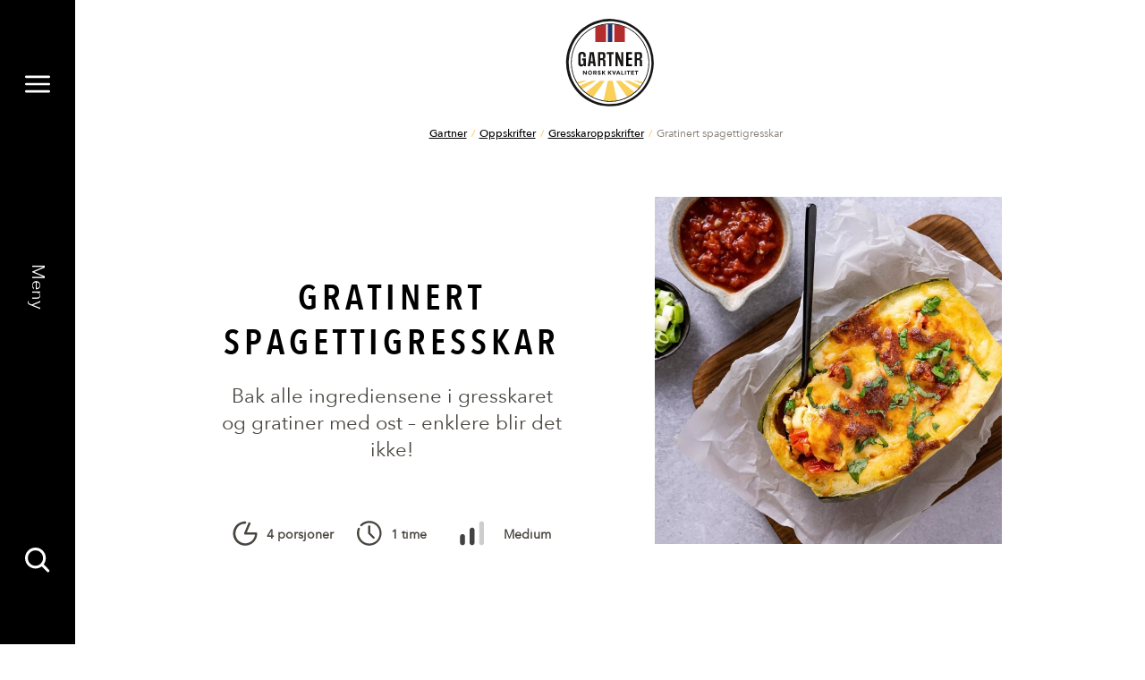

--- FILE ---
content_type: text/html; charset=utf-8
request_url: https://www.bama.no/gartner/oppskrifter/gresskaroppskrifter/gratinert-spagettigresskar/
body_size: 10059
content:
<!doctype html>
<html class="no-js recipePage-document" lang="no">
<head>
    <meta charset="utf-8" />
<title>Gratinert spagettigresskar | Bama</title>
<meta name="viewport" content="width=device-width,initial-scale=1,shrink-to-fit=no" />
<meta content="Bak alle ingrediensene i gresskaret og gratiner med ost – enklere blir det ikke! " name="description" />

<link href="https://www.bama.no/gartner/oppskrifter/gresskaroppskrifter/gratinert-spagettigresskar/" rel="canonical" />



<link href="/dist/vendors~alltidenanledning~bama~bendit~cevita~chcc~eatmovesleep~ferdigpreppa~fermentino~gartner~globa~66f6c704.49283eb8.css" rel="stylesheet" /><link href="/dist/gartner.998c6c0b.css" rel="stylesheet" />

<meta property="og:title" content="Gratinert spagettigresskar" />
<meta property="og:description" content="Bak alle ingrediensene i gresskaret og gratiner med ost – enklere blir det ikke! " />
<meta property="og:type" content="website" />
<meta property="og:url" content="https://www.bama.no/gartner/oppskrifter/gresskaroppskrifter/gratinert-spagettigresskar/" />

    <meta property="og:image" content="https://www.bama.no/siteassets/fotoware/2022/8/3u8a6745.jpg">

<meta property="og:site_name" content="Bama" />
<meta property="og:locale" content="nb_NO" />

<meta name="twitter:card" content="summary" />




<link rel="apple-touch-icon" sizes="57x57" href="/UI/gartner/apple-icon-57x57.png">
<link rel="apple-touch-icon" sizes="60x60" href="/UI/gartner/apple-icon-60x60.png">
<link rel="apple-touch-icon" sizes="72x72" href="/UI/gartner/apple-icon-72x72.png">
<link rel="apple-touch-icon" sizes="76x76" href="/UI/gartner/apple-icon-76x76.png">
<link rel="apple-touch-icon" sizes="114x114" href="/UI/gartner/apple-icon-114x114.png">
<link rel="apple-touch-icon" sizes="120x120" href="/UI/gartner/apple-icon-120x120.png">
<link rel="apple-touch-icon" sizes="144x144" href="/UI/gartner/apple-icon-144x144.png">
<link rel="apple-touch-icon" sizes="152x152" href="/UI/gartner/apple-icon-152x152.png">
<link rel="apple-touch-icon" sizes="180x180" href="/UI/gartner/apple-icon-180x180.png">
<link rel="icon" type="image/png" sizes="192x192" href="/UI/gartner/android-icon-192x192.png">
<link rel="icon" type="image/png" sizes="32x32" href="/UI/gartner/favicon-32x32.png">
<link rel="icon" type="image/png" sizes="96x96" href="/UI/gartner/favicon-96x96.png">
<link rel="icon" type="image/png" sizes="16x16" href="/UI/gartner/favicon-16x16.png">
<link rel="manifest" href="/UI/gartner/manifest.json">
<meta name="msapplication-TileColor" content="#ffffff">
<meta name="msapplication-TileImage" content="/UI/gartner/ms-icon-144x144.png">
<meta name="theme-color" content="#ffffff">


    <script id="CookieConsent" src="https://policy.app.cookieinformation.com/uc.js" data-culture="NB" data-consent-sharing-iframe-placement="body"></script>





    <script type="text/javascript">
        var sdkInstance="appInsightsSDK";window[sdkInstance]="appInsights";var aiName=window[sdkInstance],aisdk=window[aiName]||function(e){function n(e){t[e]=function(){var n=arguments;t.queue.push(function(){t[e].apply(t,n)})}}var t={config:e};t.initialize=!0;var i=document,a=window;setTimeout(function(){var n=i.createElement("script");n.src=e.url||"https://az416426.vo.msecnd.net/scripts/b/ai.2.min.js",i.getElementsByTagName("script")[0].parentNode.appendChild(n)});try{t.cookie=i.cookie}catch(e){}t.queue=[],t.version=2;for(var r=["Event","PageView","Exception","Trace","DependencyData","Metric","PageViewPerformance"];r.length;)n("track"+r.pop());n("startTrackPage"),n("stopTrackPage");var s="Track"+r[0];if(n("start"+s),n("stop"+s),n("setAuthenticatedUserContext"),n("clearAuthenticatedUserContext"),n("flush"),!(!0===e.disableExceptionTracking||e.extensionConfig&&e.extensionConfig.ApplicationInsightsAnalytics&&!0===e.extensionConfig.ApplicationInsightsAnalytics.disableExceptionTracking)){n("_"+(r="onerror"));var o=a[r];a[r]=function(e,n,i,a,s){var c=o&&o(e,n,i,a,s);return!0!==c&&t["_"+r]({message:e,url:n,lineNumber:i,columnNumber:a,error:s}),c},e.autoExceptionInstrumented=!0}return t}(
        {
            instrumentationKey:"7a447d16-4bbb-4729-bd9f-7402c731346f"
            
        }); window[aiName] = aisdk;

        appInsights.queue.push(function () {
            appInsights.addTelemetryInitializer(function (envelope) {
                envelope.tags["ai.cloud.role"] = "siteprod";
            });
        });

        appInsights.trackPageView({});
    </script>


<script>
    var dataLayer = window.dataLayer || [];
</script>
<!-- Google Tag Manager -->
<script>
(function(w,d,s,l,i){w[l]=w[l]||[];w[l].push({'gtm.start':
        new Date().getTime(),event:'gtm.js'});var f=d.getElementsByTagName(s)[0],
        j=d.createElement(s),dl=l!='dataLayer'?'&l='+l:'';j.async=true;j.src=
        'https://www.googletagmanager.com/gtm.js?id='+i+dl;f.parentNode.insertBefore(j,f);
})(window,document,'script','dataLayer','GTM-PSZ2RS');</script>
<!-- End Google Tag Manager -->
            <link rel="preload" href="/UI/gartner/fonts/3387D4_0_0.woff2" as="font" type="font/woff2" crossorigin>
            <link rel="preload" href="/UI/gartner/fonts/3387D4_1_0.woff2" as="font" type="font/woff2" crossorigin>
            <link rel="preload" href="/UI/gartner/fonts/3387D4_2_0.woff2" as="font" type="font/woff2" crossorigin>
            <link rel="preload" href="/UI/gartner/fonts/3387D4_3_0.woff2" as="font" type="font/woff2" crossorigin>
            <link rel="preload" href="/UI/gartner/fonts/3387D4_4_0.woff2" as="font" type="font/woff2" crossorigin>
            <link rel="preload" href="/UI/gartner/fonts/3387D4_5_0.woff2" as="font" type="font/woff2" crossorigin>
            <link rel="preload" href="/UI/gartner/fonts/3387D4_6_0.woff2" as="font" type="font/woff2" crossorigin>
            <link rel="preload" href="/UI/gartner/fonts/3387D4_7_0.woff2" as="font" type="font/woff2" crossorigin>
            <link rel="preload" href="/UI/gartner/fonts/3387D4_8_0.woff2" as="font" type="font/woff2" crossorigin>
            <link rel="preload" href="/UI/gartner/fonts/33B35A_0_0.woff2" as="font" type="font/woff2" crossorigin>
            <link rel="preload" href="/UI/gartner/fonts/joebob_graphics_-_manus.woff2" as="font" type="font/woff2" crossorigin>
            <link href="/Styles/gartner/fonts.css" rel="preload" as="style" onload="this.rel='stylesheet'">
            <meta content='["AvenirNextLTPro-Regular","AvenirNextLTPro-Bold","AvenirNextLTPro-It","AvenirNextLTPro-BoldCn","AvenirNextLTPro-DemiCn","AvenirNextLTPro-Demi","AvenirNextLTPro-Medium","AvenirNextLTPro-DemiIt","manusmanus"]' name="theme-fonts" />


<script>
    if ('sessionStorage' in window && sessionStorage.webFontLoaded) {
        document.documentElement.className += " fonts-loaded";
    }

    /*! loadCSS. [c]2017 Filament Group, Inc. MIT License */
    !function (a) { "use strict"; var b = function (b, c, d) { function e(a) { return h.body ? a() : void setTimeout(function () { e(a) }) } function f() { i.addEventListener && i.removeEventListener("load", f), i.media = d || "all" } var g, h = a.document, i = h.createElement("link"); if (c) g = c; else { var j = (h.body || h.getElementsByTagName("head")[0]).childNodes; g = j[j.length - 1] } var k = h.styleSheets; i.rel = "stylesheet", i.href = b, i.media = "only x", e(function () { g.parentNode.insertBefore(i, c ? g : g.nextSibling) }); var l = function (a) { for (var b = i.href, c = k.length; c--;)if (k[c].href === b) return a(); setTimeout(function () { l(a) }) }; return i.addEventListener && i.addEventListener("load", f), i.onloadcssdefined = l, l(f), i }; "undefined" != typeof exports ? exports.loadCSS = b : a.loadCSS = b }("undefined" != typeof global ? global : this);
    /*! loadCSS rel=preload polyfill. [c]2017 Filament Group, Inc. MIT License */
    !function (a) { if (a.loadCSS) { var b = loadCSS.relpreload = {}; if (b.support = function () { try { return a.document.createElement("link").relList.supports("preload") } catch (b) { return !1 } }, b.poly = function () { for (var b = a.document.getElementsByTagName("link"), c = 0; c < b.length; c++) { var d = b[c]; "preload" === d.rel && "style" === d.getAttribute("as") && (a.loadCSS(d.href, d, d.getAttribute("media")), d.rel = null) } }, !b.support()) { b.poly(); var c = a.setInterval(b.poly, 300); a.addEventListener && a.addEventListener("load", function () { b.poly(), a.clearInterval(c) }), a.attachEvent && a.attachEvent("onload", function () { a.clearInterval(c) }) } } }(this);
</script>


<script id="clientSettings">
    window.settingsFromServer = {"theme":{"name":"gartner"}};
</script>



    
    

    
    
<script type="text/javascript">var appInsights=window.appInsights||function(config){function t(config){i[config]=function(){var t=arguments;i.queue.push(function(){i[config].apply(i,t)})}}var i={config:config},u=document,e=window,o="script",s="AuthenticatedUserContext",h="start",c="stop",l="Track",a=l+"Event",v=l+"Page",r,f;setTimeout(function(){var t=u.createElement(o);t.src=config.url||"https://js.monitor.azure.com/scripts/a/ai.0.js";u.getElementsByTagName(o)[0].parentNode.appendChild(t)});try{i.cookie=u.cookie}catch(y){}for(i.queue=[],r=["Event","Exception","Metric","PageView","Trace","Dependency"];r.length;)t("track"+r.pop());return t("set"+s),t("clear"+s),t(h+a),t(c+a),t(h+v),t(c+v),t("flush"),config.disableExceptionTracking||(r="onerror",t("_"+r),f=e[r],e[r]=function(config,t,u,e,o){var s=f&&f(config,t,u,e,o);return s!==!0&&i["_"+r](config,t,u,e,o),s}),i}({instrumentationKey:"7a447d16-4bbb-4729-bd9f-7402c731346f",sdkExtension:"a"});window.appInsights=appInsights;appInsights.queue&&appInsights.queue.length===0&&appInsights.trackPageView();</script></head>
<body class="recipePage">



        <span class="sr-only" id="top"></span>
    <a href="#main" class="sr-only sr-only--focusable">Gå til hovedinnhold</a>
    <a href="#menu" class="sr-only sr-only--focusable">Gå til hovedmeny</a>
    <!-- Google Tag Manager (noscript) -->
<noscript><iframe src="https://www.googletagmanager.com/ns.html?id=GTM-PSZ2RS"
                  height="0" width="0" style="display:none;visibility:hidden"></iframe></noscript>
<!-- End Google Tag Manager (noscript) -->
    
    
<nav class="main-menu" id="menu" data-menu aria-label="Meny">
    <h2>Meny</h2>
    <div id="menu-items" class="main-menu__items" tabindex="0" data-menu-items>
        <div class="main-menu__items-inner" data-menu-items-inner>
            <a href="/" class="main-menu__fallback-close">Lukk</a>
            <div class="main-menu__second-level">
                <button class="main-menu__mobile-close" aria-controls="menu-items" aria-label="Lukk" data-menu-items-close data-toggle-reverse>
                    <svg>
                        <use xlink:href="/UI/symbol/svg/sprite.symbol.svg#close"></use>
                    </svg>
                </button>
                
<div class="main-menu__search">
    <form action="/gartner/sok/" method="get" class="main-menu__search-form" role="search" aria-label="Meny Søk" data-auto-suggest-form>
        <label for="menu-search" class="sr-only">Søk etter</label>
        <input type="search" id="menu-search" name="q" class="main-menu__search-input" placeholder="Søk etter" data-auto-suggest="/Search/AutoComplete" aria-controls="menu-auto-suggest" aria-expanded="false" />
        <button type="submit" class="main-menu__search-button" aria-label="Søk">
            <svg>
                <use xlink:href="/UI/symbol/svg/sprite.symbol.svg#search"></use>
            </svg>
        </button>
        <ul id="menu-auto-suggest" class="main-menu__search-result" tabindex="0" aria-live="assertive" data-auto-suggest-result-container></ul>
    </form>
</div>
    <ul class="main-menu__sections">
            <li>
                    <a href="/gartner/produkter/" aria-controls="menu-item-0" aria-haspopup="true" aria-expanded="false" data-menu-toggle="[data-menu-items]">
                        <svg>
                            <use xlink:href="/UI/gartner/symbol/svg/sprite.symbol.svg#arrow"></use>
                        </svg>
                        <span>Produkter</span>
                    </a>
                    <div id="menu-item-0" class="main-menu__third-level">
                        <ul>
    <li><a href="/gartner/produkter/tomater/">Tomater</a></li><li><a href="/gartner/produkter/salater/">Salater</a></li><li><a href="/gartner/produkter/poteter/">Poteter</a></li><li><a href="/gartner/produkter/rotgronnsaker/">Rotgr&#248;nnsaker</a></li><li><a href="/gartner/produkter/lok/">L&#248;k</a></li><li><a href="/gartner/produkter/kal/">K&#229;l</a></li><li><a href="/gartner/produkter/bonner/">B&#248;nner</a></li><li><a href="/gartner/produkter/diverse-gronnsaker/">Diverse gr&#248;nnsaker</a></li><li><a href="/gartner/produkter/frukt_og_baer/">Frukt og b&#230;r</a></li>
</ul>

                            <a href="/gartner/produkter/" class="main-menu__to-list">
                                <svg>
                                    <use xlink:href="/UI/gartner/symbol/svg/sprite.symbol.svg#arrow"></use>
                                </svg>
                                <span>Se alle v&#229;re produkter</span>
                            </a>
                    </div>
            </li>
            <li>
                    <a href="/gartner/aktuelt/" aria-controls="menu-item-1" aria-haspopup="true" aria-expanded="false" data-menu-toggle="[data-menu-items]">
                        <svg>
                            <use xlink:href="/UI/gartner/symbol/svg/sprite.symbol.svg#arrow"></use>
                        </svg>
                        <span>Aktuelt</span>
                    </a>
                    <div id="menu-item-1" class="main-menu__third-level">
                        <ul>
    <li><a href="/gartner/aktuelt/i-sesong/">I sesong</a></li><li><a href="/gartner/kutteskolen/">Kutteskolen</a></li><li><a href="/gartner/potetskolen/">Potetskolen</a></li><li><a href="/gartner/aktuelt/lokskolen/">L&#248;kskolen</a></li><li><a href="/gartner/aktuelt/gronnsaksskolen/">Gr&#248;nnsaksskolen</a></li><li><a href="/gartner/aktuelt/i-sesong/norge-pa-sitt-beste/">Norge p&#229; sitt beste</a></li><li><a href="/gartner/aktuelt/gartnerprat/">Gartnerprat</a></li>
</ul>

                            <a href="/gartner/aktuelt/" class="main-menu__to-list">
                                <svg>
                                    <use xlink:href="/UI/gartner/symbol/svg/sprite.symbol.svg#arrow"></use>
                                </svg>
                                <span>Se flere artikler</span>
                            </a>
                    </div>
            </li>
            <li>
                    <a href="/gartner/oppskrifter/" aria-controls="menu-item-2" aria-haspopup="true" aria-expanded="false" data-menu-toggle="[data-menu-items]">
                        <svg>
                            <use xlink:href="/UI/gartner/symbol/svg/sprite.symbol.svg#arrow"></use>
                        </svg>
                        <span>Oppskrifter</span>
                    </a>
                    <div id="menu-item-2" class="main-menu__third-level">
                        <ul>
    <li><a href="/gartner/oppskrifter/potetoppskrifter/">Oppskrifter med poteter</a></li><li><a href="/gartner/oppskrifter/gresskaroppskrifter/">Oppskrifter med gresskar</a></li><li><a href="/gartner/oppskrifter/rotgronnsakoppskrifter/">Oppskrifter med rotgr&#248;nnsaker</a></li><li><a href="/gartner/oppskrifter/tomatoppskrifter/">Oppskrifter med tomater</a></li><li><a href="/gartner/oppskrifter/salatoppskrifter/">Oppskrifter med salater</a></li><li><a href="/gartner/oppskrifter/fruktoppskrifter/">Oppskrifter med frukt og b&#230;r</a></li>
</ul>

                            <a href="/gartner/oppskrifter/" class="main-menu__to-list">
                                <svg>
                                    <use xlink:href="/UI/gartner/symbol/svg/sprite.symbol.svg#arrow"></use>
                                </svg>
                                <span>Se alle oppskrifter</span>
                            </a>
                    </div>
            </li>
    </ul>

<ul class="main-menu__link-items">
    <li><a href="/gartner/sesongkalender/">Sesongkalender</a></li><li><a href="https://form.socialboards.com/bama/reklamasjoner">Forbrukerhenvendelser</a></li>
</ul>


            </div>
        </div>
    </div>
    <div class="main-menu__bar">
        <a href="#menu-items" class="main-menu__toggler" aria-expanded="false" aria-controls="menu-items" aria-label="Meny" data-menu-open>
            <svg class="main-menu__toggler-open">
                <use xlink:href="/UI/symbol/svg/sprite.symbol.svg#menu"></use>
            </svg>
            <svg class="main-menu__toggler-close">
                <use xlink:href="/UI/symbol/svg/sprite.symbol.svg#close"></use>
            </svg>
        </a>
        <a href="#menu-items" class="main-menu__status" data-close-text="Lukk" data-open-text="Meny" aria-expanded="false" aria-controls="menu-items" data-menu-open></a>
        <a href="#menu-items" class="main-menu__toggler" aria-expanded="false" aria-controls="menu-items" aria-label="Søk" data-menu-open>
            <svg>
                <use xlink:href="/UI/symbol/svg/sprite.symbol.svg#search"></use>
            </svg>
        </a>
    </div>
</nav>

    

<header class="page-header ">
    <a href="#menu-items" class="page-header__toggler" aria-expanded="false" aria-controls="menu-items" aria-label="Meny" data-menu-open>
        <svg>
            <use xlink:href="/UI/symbol/svg/sprite.symbol.svg#menu"></use>
        </svg>
    </a>
    <div class="page-header__logo">
        <a href="/gartner/">
            <img src="/siteassets/gartner/logo/logo.svg" alt="Bama" />
        </a>
    </div>
    <a href="#menu-items" class="page-header__toggler" aria-expanded="false" aria-controls="menu-items" aria-label="Meny" data-menu-open>
        <svg>
            <use xlink:href="/UI/symbol/svg/sprite.symbol.svg#search"></use>
        </svg>
    </a>
</header>


    
    





<nav class="breadcrumbs" aria-label="Brødsmulesti">
    <h2>Du er her</h2>
    <ul>
            <li>
<a href="/gartner/">Gartner</a>    </li>
    <li>
<a href="/gartner/oppskrifter/">Oppskrifter</a>    </li>
    <li>
<a href="/gartner/oppskrifter/gresskaroppskrifter/">Gresskaroppskrifter</a>    </li>
    <li>
Gratinert spagettigresskar    </li>

    </ul>
</nav>

<main id="main">
    

<article class="page">
    <div class="page__inner">
        <div class="page__background page__background--top-gradient "  >
                <div class="page__intro-columns">
                    <div class="page__intro-columns-left">
                        <h1 class="page__heading">
                            Gratinert spagettigresskar
                        </h1>
                            <div class="page__intro page__intro--space">
        <p>Bak alle ingrediensene i gresskaret og gratiner med ost – enklere blir det ikke! </p>
    </div>

<div class="recipe-meta recipe-meta--rich">
    <ul class="recipe-meta__items">
            <li>
                <span class="recipe-meta__portions">
                    <svg>
                        <use xlink:href="/UI/symbol/svg/sprite.symbol.svg#portions"></use>
                    </svg>
                    <span>4 porsjoner</span>
                </span>
            </li>
        
<li>
    <span class="recipe-meta__time">
        <svg>
            <use xlink:href="/UI/symbol/svg/sprite.symbol.svg#time"></use>
        </svg>

        <span>1 time</span>
    </span>
</li>
        <li>
            

<div class="recipe-meta__difficulty" data-difficulty="2">
    <svg class="recipe-meta__difficulty-icon recipe-meta__difficulty-icon--1">
        <use xlink:href="/UI/gartner/symbol/svg/sprite.symbol.svg#difficulty-1"></use>
    </svg>
    <svg class="recipe-meta__difficulty-icon recipe-meta__difficulty-icon--2">
        <use xlink:href="/UI/gartner/symbol/svg/sprite.symbol.svg#difficulty-2"></use>
    </svg>
    <svg class="recipe-meta__difficulty-icon recipe-meta__difficulty-icon--3">
        <use xlink:href="/UI/gartner/symbol/svg/sprite.symbol.svg#difficulty-3"></use>
    </svg>
    <span>Medium</span>
</div>

        </li>
    </ul>
</div>

                    </div>
                        <div class="page__intro-columns-image">
                            <div class="page__image" >
                                


<picture>
		<img alt="Gratinert spagettigresskar" data-src="/siteassets/fotoware/2022/8/3u8a6745.jpg?width=750&amp;height=750&amp;mode=crop" />
</picture>
                            </div>
                        </div>
                </div>
                <svg class="page__background-edge">
                    <use xlink:href="/UI/gartner/symbol/svg/sprite.symbol.svg#edge"></use>
                </svg>
        </div>

        <div class="page__inner-column">
            
            <div class="recipe" data-recipe>
                <div class="recipe__actions">
                        <section class="recipe__portions">
                            <h3 class="recipe__heading">Velg antall porsjoner</h3>
                            <form action="/gartner/oppskrifter/gresskaroppskrifter/gratinert-spagettigresskar/CalculatePortions/" method="post" aria-controls="ingredients">
                                <div class="form__element">
                                    <div class="form__quantity" data-quantity>
                                        <button type="button" class="form__quantity-subtract" aria-controls="quantity" aria-label="Fjern én porsjon" data-quantity-subtract>
                                            <svg>
                                                <use xlink:href="/UI/symbol/svg/sprite.symbol.svg#minus"></use>
                                            </svg>
                                        </button>
                                        <input name="quantity" id="quantity" class="form__quantity-input" value="4" aria-label="Velg antall porsjoner" aria-live="polite" type="text" pattern="\d*" data-quantity-input>
                                        <input type="hidden" value="1540" name="RecipeId" />
                                        <button type="button" class="form__quantity-add" aria-controls="quantity" aria-label="Legg til én porsjon" data-quantity-add>
                                            <svg>
                                                <use xlink:href="/UI/symbol/svg/sprite.symbol.svg#plus"></use>
                                            </svg>
                                        </button>
                                    </div>
                                </div>
                                <button type="submit" class="recipe__calulate">Kalkulér ingredienser</button>
                            </form>
                        </section>
                    <div class="recipe__tabs">
                        <ul>
                            <li><button class="recipe__tab-button" aria-expanded="true" aria-controls="guide" data-toggle="[data-recipe]">Slik gjør du det</button></li>

                                <li><button class="recipe__tab-button" aria-expanded="false" aria-controls="ingredients" data-toggle="[data-recipe]">Ingredienser</button></li>
                        </ul>
                    </div>
                </div>

                    <div class="recipe__ingredients" id="ingredients" tabindex="0" aria-live="assertive">
                        <section>
                            
<h3 class="recipe__heading">Ingredienser</h3>
<ul class="recipe__ingredients-parts">
        <li class="recipe__ingredients-part">
            <ul class="recipe__ingredients-items">
                    <li>1 stk. spagettigresskar*</li>
                    <li>1 stk. gul l&#248;k</li>
                    <li>2 fedd hvitl&#248;k</li>
                    <li>1 pose hakkede tomater*</li>
                    <li>1 tsk t&#248;rket timian*</li>
                    <li>1 tsk t&#248;rket oregano*</li>
                    <li>10 stk. cherrytomater</li>
                    <li>2 stilk v&#229;rl&#248;k</li>
                    <li>100 g revet ost*</li>
                    <li>  basilikum eller persille*, grovhakket</li>
                    <li>  salt og kvernet pepper*</li>
                    <li>  sukker*, (for &#229; justere sausen)</li>
                    <li>  olje*, til steking</li>
                    <li>  *ikke n&#230;ringsberegnet</li>
            </ul>
        </li>
</ul>


                        </section>

                    </div>

                <section class="recipe__guide is-active" tabindex="0" id="guide">
                    <h3 class="recipe__heading">Slik gjør du det</h3>
                    
<ol>
<li>Sett stekeovnen p&aring; 200 grader.</li>
<li>Rens og finhakk l&oslash;k og hvitl&oslash;k.&nbsp;</li>
<li>Varm en god klunk olje i en stekepanne eller gryte. Tilsett l&oslash;ken og la det surre i et par minutter.</li>
<li>Tilsett hakkede tomater, oregano og timian og la sausen sm&aring;koke i 20 minutter. Smak til med sukker, salt og pepper.</li>
<li>Del spagettigresskaret i to og fjern fr&oslash;ene.</li>
<li>Del tomater i fire og finsnitt v&aring;rl&oslash;k.</li>
<li>Fyll gresskaret med tomatsaus, tomater og v&aring;rl&oslash;k. Avslutt med revet ost.</li>
<li>Bak gresskaret i ovnen til det er m&oslash;rt, ca. 30&ndash;40 minutter.</li>
<li>Topp med grovhakkede urter. Server gjerne med godt br&oslash;d til.</li>
</ol>


                    





                        <section class="recipe__nutrients">
                            <h3 class="recipe__heading">Næringsinnhold</h3>
                            
    <div class="nutrient-tabs" data-nutrient-tabs data-nutrient-tabs-show-all="Se hele næringsinnholdet">
        <ul class="nutrient-tabs__items">
            <li><a href="#nutrients-in-gram" aria-controls="nutrients-in-gram" aria-expanded="true" data-toggle="[data-nutrient-tabs]">Pr. 100g</a></li>
            <li><a href="#nutrients" aria-controls="nutrients" aria-expanded="false" data-toggle="[data-nutrient-tabs]">Pr. porsjon</a></li>
        </ul>
        <div class="nutrient-tabs__content is-active" id="nutrients-in-gram">
            <div class="product-details product-details--inline">
    <div class="product-details__content product-details__content--coloured">
        <p class="product-details__header">
            <span>Ernæring</span>
            <span>Verdi</span>
        </p>

            <details class="product-details__collapsable ">
                <summary class="product-details__toggler">
                    <span>Energi kJ</span>
                    <span>
                        94,94 kJ
                    </span>
                </summary>
                <div class="product-details__intro">
                    <p>Maten vi spiser, inneholder kjemisk energi som kan bli til bevegelsesenergi eller varme i kroppen. Vi m&#229;ler energi i kJ (kilojoule) eller kcal (kilokalorier). 1 kcal = 4,2 kJ. En gjennomsnittlig kvinne trenger ca. 2000 kcal per dag.</p>
                </div>
            </details>
            <details class="product-details__collapsable ">
                <summary class="product-details__toggler">
                    <span>Energi kcal</span>
                    <span>
                        22,33 kcal
                    </span>
                </summary>
                <div class="product-details__intro">
                    <p>Maten vi spiser, inneholder kjemisk energi som kan bli til bevegelsesenergi eller varme i kroppen. Vi m&#229;ler energi i kJ (kilojoule) eller kcal (kilokalorier). 1 kcal = 4,2 kJ. En gjennomsnittlig kvinne trenger ca. 2000 kcal per dag.</p>
                </div>
            </details>
            <details class="product-details__collapsable ">
                <summary class="product-details__toggler">
                    <span>Fett</span>
                    <span>
                        0,07 g
                    </span>
                </summary>
                <div class="product-details__intro">
                    <p>Energigivende n&#230;ringsstoff. 1 gram fett gir 38 kJ eller 9 kcal. Fett er den mest konsentrerte formen for energi i maten (gir mest kalorier per gram). Fett inkluderer mettet fett, enumettet og flerumettet fett. Det er de to siste som er bra for hjertet og helsen for &#248;vrig, og som vi fortrinnsvis b&#248;r velge. Fett b&#248;r gi oss 25-40 % av det totale energiinntaket per dag.</p>
                </div>
            </details>
            <details class="product-details__collapsable product-details__collapsable--indented">
                <summary class="product-details__toggler">
                    <span>Hvorav mettede fettsyrer</span>
                    <span>
                        0 g
                    </span>
                </summary>
                <div class="product-details__intro">
                    <p>Mettet fett er hardt, og er den typen fett kroppen kan lage selv. For mye mettet fett i kosten kan &#248;ke kolesterolverdiene. Myndighetene &#248;nsker at vi reduserer inntaket av mettet fett. Frukt og gr&#248;nnsaker inneholder sv&#230;rt lite mettet fett. Melk, ost, kj&#248;tt og sm&#248;r er de store kildene til mettet fett.</p>
                </div>
            </details>
            <details class="product-details__collapsable ">
                <summary class="product-details__toggler">
                    <span>Karbohydrater</span>
                    <span>
                        3,73 g
                    </span>
                </summary>
                <div class="product-details__intro">
                    <p>Energigivende n&#230;ringsstoff. 1 gram karbohydrat gir 17 kJ eller 4 kcal. Inkluderer enkle sukkerarter og stivelse. Karbohydrater b&#248;r utgj&#248;re 45-60 % av energien i et vanlig kosthold. Karbohydrater er den foretrukne energikilden til cellene i kroppen, og er viktig for fysisk aktivitet.</p>
                </div>
            </details>
            <details class="product-details__collapsable product-details__collapsable--indented">
                <summary class="product-details__toggler">
                    <span>Hvorav sukkerarter</span>
                    <span>
                        3,56 g
                    </span>
                </summary>
                <div class="product-details__intro">
                    <p>Enkle karbohydrater som smaker s&#248;tt. Fruktose, glukose og melkesukker er sukkerarter som finnes naturlig i ulike matvarer. Det er &#248;nskelig &#229; kutte ned p&#229; mengden tilsatt sukker i kostholdet. Tilsatt sukker inkluderer hvitt og brunt sukker, honning, ren fruktose og siruper. Frukt og b&#230;r er en naturlig kilde til sukkerarter som f&#248;lges av kostfiber, vitaminer og mineraler. Det er ikke &#248;nskelig &#229; redusere p&#229; inntaket av naturlig forekommende sukker.</p>
                </div>
            </details>
            <details class="product-details__collapsable ">
                <summary class="product-details__toggler">
                    <span>Kostfiber</span>
                    <span>
                        1,63 g
                    </span>
                </summary>
                <div class="product-details__intro">
                    <p>Kostfiber er et karbohydrat som ikke lar seg ford&#248;ye av v&#229;rt ford&#248;yelsessystem, men tarmbakteriene v&#229;re kan ford&#248;ye det. 1 g kostfiber gir derfor 8 kJ eller 2 kcal. Finnes kun i plantematvarer. Vi spiser i dag for lite kostfiber - ca 20-22 gram mot de &#248;nskede 30-35 gram per dag. Frukt, gr&#248;nnsaker, b&#230;r og poteter er gode bidragsytere.</p>
                </div>
            </details>
            <details class="product-details__collapsable ">
                <summary class="product-details__toggler">
                    <span>Protein</span>
                    <span>
                        0,92 g
                    </span>
                </summary>
                <div class="product-details__intro">
                    <p>Energigivende n&#230;ringsstoff. 1 gram protein gir 17 kJ eller 4 kcal. Protein av h&#248;y kvalitet (kj&#248;tt, fisk, egg, melk og soyab&#248;nner) inneholder alle byggesteinene kroppen trenger for &#229; danne eget protein. Belgvekster og kornvarer er de mest proteinrike matvarene fra planteriket. Protein b&#248;r utgj&#248;re 10-20 % av dagens energiinntak.</p>
                </div>
            </details>
            <details class="product-details__collapsable ">
                <summary class="product-details__toggler">
                    <span>Vitamin K</span>
                    <span>
                        23,39 µg
                            <span>(31% *)</span>
                    </span>
                </summary>
                <div class="product-details__intro">
                    <p>Vitamin K bidrar til normal blodlevring
Vitamin K bidrar til &#229; opprettholde normale knokler
Alts&#229;: Vitamin K har flere oppgaver enn bare &#229; f&#229; blodet til &#229; st&#248;rkne n&#229;r vi skader oss. Det m&#229; v&#230;re tilstede for at kalsium skal feste seg til skjelettet og bygges inn. Personer som bruker blodfortynnende midler skal v&#230;re forsiktig med sv&#230;rt K-vitaminrike matvarer som spinat, mangold, gr&#248;nnk&#229;l og brokkoli.</p>
                </div>
            </details>

    </div>
</div>

        </div>
        <div class="nutrient-tabs__content" id="nutrients">
            <div class="product-details product-details--inline">
    <div class="product-details__content product-details__content--coloured">
        <p class="product-details__header">
            <span>Ernæring</span>
            <span>Verdi</span>
        </p>

            <details class="product-details__collapsable ">
                <summary class="product-details__toggler">
                    <span>Energi kJ</span>
                    <span>
                        84,02 kJ
                    </span>
                </summary>
                <div class="product-details__intro">
                    <p>Maten vi spiser, inneholder kjemisk energi som kan bli til bevegelsesenergi eller varme i kroppen. Vi m&#229;ler energi i kJ (kilojoule) eller kcal (kilokalorier). 1 kcal = 4,2 kJ. En gjennomsnittlig kvinne trenger ca. 2000 kcal per dag.</p>
                </div>
            </details>
            <details class="product-details__collapsable ">
                <summary class="product-details__toggler">
                    <span>Energi kcal</span>
                    <span>
                        19,76 kcal
                    </span>
                </summary>
                <div class="product-details__intro">
                    <p>Maten vi spiser, inneholder kjemisk energi som kan bli til bevegelsesenergi eller varme i kroppen. Vi m&#229;ler energi i kJ (kilojoule) eller kcal (kilokalorier). 1 kcal = 4,2 kJ. En gjennomsnittlig kvinne trenger ca. 2000 kcal per dag.</p>
                </div>
            </details>
            <details class="product-details__collapsable ">
                <summary class="product-details__toggler">
                    <span>Fett</span>
                    <span>
                        0,06 g
                    </span>
                </summary>
                <div class="product-details__intro">
                    <p>Energigivende n&#230;ringsstoff. 1 gram fett gir 38 kJ eller 9 kcal. Fett er den mest konsentrerte formen for energi i maten (gir mest kalorier per gram). Fett inkluderer mettet fett, enumettet og flerumettet fett. Det er de to siste som er bra for hjertet og helsen for &#248;vrig, og som vi fortrinnsvis b&#248;r velge. Fett b&#248;r gi oss 25-40 % av det totale energiinntaket per dag.</p>
                </div>
            </details>
            <details class="product-details__collapsable product-details__collapsable--indented">
                <summary class="product-details__toggler">
                    <span>Hvorav mettede fettsyrer</span>
                    <span>
                        0 g
                    </span>
                </summary>
                <div class="product-details__intro">
                    <p>Mettet fett er hardt, og er den typen fett kroppen kan lage selv. For mye mettet fett i kosten kan &#248;ke kolesterolverdiene. Myndighetene &#248;nsker at vi reduserer inntaket av mettet fett. Frukt og gr&#248;nnsaker inneholder sv&#230;rt lite mettet fett. Melk, ost, kj&#248;tt og sm&#248;r er de store kildene til mettet fett.</p>
                </div>
            </details>
            <details class="product-details__collapsable ">
                <summary class="product-details__toggler">
                    <span>Karbohydrater</span>
                    <span>
                        3,3 g
                    </span>
                </summary>
                <div class="product-details__intro">
                    <p>Energigivende n&#230;ringsstoff. 1 gram karbohydrat gir 17 kJ eller 4 kcal. Inkluderer enkle sukkerarter og stivelse. Karbohydrater b&#248;r utgj&#248;re 45-60 % av energien i et vanlig kosthold. Karbohydrater er den foretrukne energikilden til cellene i kroppen, og er viktig for fysisk aktivitet.</p>
                </div>
            </details>
            <details class="product-details__collapsable product-details__collapsable--indented">
                <summary class="product-details__toggler">
                    <span>Hvorav sukkerarter</span>
                    <span>
                        3,15 g
                    </span>
                </summary>
                <div class="product-details__intro">
                    <p>Enkle karbohydrater som smaker s&#248;tt. Fruktose, glukose og melkesukker er sukkerarter som finnes naturlig i ulike matvarer. Det er &#248;nskelig &#229; kutte ned p&#229; mengden tilsatt sukker i kostholdet. Tilsatt sukker inkluderer hvitt og brunt sukker, honning, ren fruktose og siruper. Frukt og b&#230;r er en naturlig kilde til sukkerarter som f&#248;lges av kostfiber, vitaminer og mineraler. Det er ikke &#248;nskelig &#229; redusere p&#229; inntaket av naturlig forekommende sukker.</p>
                </div>
            </details>
            <details class="product-details__collapsable ">
                <summary class="product-details__toggler">
                    <span>Kostfiber</span>
                    <span>
                        1,44 g
                    </span>
                </summary>
                <div class="product-details__intro">
                    <p>Kostfiber er et karbohydrat som ikke lar seg ford&#248;ye av v&#229;rt ford&#248;yelsessystem, men tarmbakteriene v&#229;re kan ford&#248;ye det. 1 g kostfiber gir derfor 8 kJ eller 2 kcal. Finnes kun i plantematvarer. Vi spiser i dag for lite kostfiber - ca 20-22 gram mot de &#248;nskede 30-35 gram per dag. Frukt, gr&#248;nnsaker, b&#230;r og poteter er gode bidragsytere.</p>
                </div>
            </details>
            <details class="product-details__collapsable ">
                <summary class="product-details__toggler">
                    <span>Protein</span>
                    <span>
                        0,82 g
                    </span>
                </summary>
                <div class="product-details__intro">
                    <p>Energigivende n&#230;ringsstoff. 1 gram protein gir 17 kJ eller 4 kcal. Protein av h&#248;y kvalitet (kj&#248;tt, fisk, egg, melk og soyab&#248;nner) inneholder alle byggesteinene kroppen trenger for &#229; danne eget protein. Belgvekster og kornvarer er de mest proteinrike matvarene fra planteriket. Protein b&#248;r utgj&#248;re 10-20 % av dagens energiinntak.</p>
                </div>
            </details>
            <details class="product-details__collapsable ">
                <summary class="product-details__toggler">
                    <span>Vitamin K</span>
                    <span>
                        20,7 µg
                            <span>(27% *)</span>
                    </span>
                </summary>
                <div class="product-details__intro">
                    <p>Vitamin K bidrar til normal blodlevring
Vitamin K bidrar til &#229; opprettholde normale knokler
Alts&#229;: Vitamin K har flere oppgaver enn bare &#229; f&#229; blodet til &#229; st&#248;rkne n&#229;r vi skader oss. Det m&#229; v&#230;re tilstede for at kalsium skal feste seg til skjelettet og bygges inn. Personer som bruker blodfortynnende midler skal v&#230;re forsiktig med sv&#230;rt K-vitaminrike matvarer som spinat, mangold, gr&#248;nnk&#229;l og brokkoli.</p>
                </div>
            </details>

    </div>
</div>

        </div>
    </div>



                            
                            
                        </section>
                </section>
            </div>
        </div>
    </div>

</article>










    <section class="recipes-list">
        <div class="recipes-list__inner">
                <h2 class="recipes-list__heading">Oppskrifter</h2>
            <div class="recipes-list__wrapper" data-list-slider="sm">
                <div class="recipes-list__items" >







<article class="recipe-teaser">
    <a href="/gartner/oppskrifter/gresskaroppskrifter/spagettigresskar-med-tomatsaus/" class="recipe-teaser__link">
        <div class="recipe-teaser__image">
            <picture>
		<img alt="Spagettigresskar med tomatsaus" class="swiper-lazy" src="/siteassets/fotoware/2022/8/3u8a6755.jpg?width=330&amp;height=272&amp;mode=crop" />
</picture>
        </div>
        <div class="recipe-teaser__footer">
            <div class="recipe-meta recipe-meta--small">
                <ul class="recipe-meta__items">
                    <li>
                        

<div class="recipe-meta__difficulty" data-difficulty="2">
    <svg class="recipe-meta__difficulty-icon recipe-meta__difficulty-icon--1">
        <use xlink:href="/UI/gartner/symbol/svg/sprite.symbol.svg#difficulty-1"></use>
    </svg>
    <svg class="recipe-meta__difficulty-icon recipe-meta__difficulty-icon--2">
        <use xlink:href="/UI/gartner/symbol/svg/sprite.symbol.svg#difficulty-2"></use>
    </svg>
    <svg class="recipe-meta__difficulty-icon recipe-meta__difficulty-icon--3">
        <use xlink:href="/UI/gartner/symbol/svg/sprite.symbol.svg#difficulty-3"></use>
    </svg>
    <span>Medium</span>
</div>

                    </li>

<li>
    <span class="recipe-meta__time">
        <svg>
            <use xlink:href="/UI/symbol/svg/sprite.symbol.svg#time"></use>
        </svg>

        <span>1 time</span>
    </span>
</li>
                </ul>
            </div>
        </div>
        <h3 class="recipe-teaser__heading">
            Spagettigresskar med tomatsaus
        </h3>
    </a>
</article>








<article class="recipe-teaser">
    <a href="/gartner/oppskrifter/gresskaroppskrifter/spagettigresskar-carbonara/" class="recipe-teaser__link">
        <div class="recipe-teaser__image">
            <picture>
		<img alt="Spagettigresskar carbonara" class="swiper-lazy" src="/siteassets/fotoware/2022/8/3u8a7011.jpg?width=330&amp;height=272&amp;mode=crop" />
</picture>
        </div>
        <div class="recipe-teaser__footer">
            <div class="recipe-meta recipe-meta--small">
                <ul class="recipe-meta__items">
                    <li>
                        

<div class="recipe-meta__difficulty" data-difficulty="2">
    <svg class="recipe-meta__difficulty-icon recipe-meta__difficulty-icon--1">
        <use xlink:href="/UI/gartner/symbol/svg/sprite.symbol.svg#difficulty-1"></use>
    </svg>
    <svg class="recipe-meta__difficulty-icon recipe-meta__difficulty-icon--2">
        <use xlink:href="/UI/gartner/symbol/svg/sprite.symbol.svg#difficulty-2"></use>
    </svg>
    <svg class="recipe-meta__difficulty-icon recipe-meta__difficulty-icon--3">
        <use xlink:href="/UI/gartner/symbol/svg/sprite.symbol.svg#difficulty-3"></use>
    </svg>
    <span>Medium</span>
</div>

                    </li>

<li>
    <span class="recipe-meta__time">
        <svg>
            <use xlink:href="/UI/symbol/svg/sprite.symbol.svg#time"></use>
        </svg>

        <span>40 minutter</span>
    </span>
</li>
                </ul>
            </div>
        </div>
        <h3 class="recipe-teaser__heading">
            Spagettigresskar carbonara
        </h3>
    </a>
</article>








<article class="recipe-teaser">
    <a href="/gartner/oppskrifter/gresskaroppskrifter/pepperglasert-hokkaido/" class="recipe-teaser__link">
        <div class="recipe-teaser__image">
            <picture>
		<img alt="Pepperglasert hokkaido" class="swiper-lazy" src="/siteassets/fotoware/2022/8/3u8a7156.jpg?width=330&amp;height=272&amp;mode=crop" />
</picture>
        </div>
        <div class="recipe-teaser__footer">
            <div class="recipe-meta recipe-meta--small">
                <ul class="recipe-meta__items">
                    <li>
                        

<div class="recipe-meta__difficulty" data-difficulty="2">
    <svg class="recipe-meta__difficulty-icon recipe-meta__difficulty-icon--1">
        <use xlink:href="/UI/gartner/symbol/svg/sprite.symbol.svg#difficulty-1"></use>
    </svg>
    <svg class="recipe-meta__difficulty-icon recipe-meta__difficulty-icon--2">
        <use xlink:href="/UI/gartner/symbol/svg/sprite.symbol.svg#difficulty-2"></use>
    </svg>
    <svg class="recipe-meta__difficulty-icon recipe-meta__difficulty-icon--3">
        <use xlink:href="/UI/gartner/symbol/svg/sprite.symbol.svg#difficulty-3"></use>
    </svg>
    <span>Medium</span>
</div>

                    </li>

<li>
    <span class="recipe-meta__time">
        <svg>
            <use xlink:href="/UI/symbol/svg/sprite.symbol.svg#time"></use>
        </svg>

        <span>45 minutter</span>
    </span>
</li>
                </ul>
            </div>
        </div>
        <h3 class="recipe-teaser__heading">
            Pepperglasert hokkaido
        </h3>
    </a>
</article>

                </div>
            </div>
            <div class="recipes-list__pagination"></div>
        </div>
            <div class="recipes-list__footer" >
                <a href="/gartner/oppskrifter/" class="button button--primary">
                    <span>Se alle oppskrifter</span>
                    <svg>
                        <use xlink:href="/UI/gartner/symbol/svg/sprite.symbol.svg#arrow-thin"></use>
                    </svg>
                </a>
            </div>
        <svg class="recipes-list__edge">
            <use xlink:href="/UI/gartner/symbol/svg/sprite.symbol.svg#edge"></use>
        </svg>
    </section>





<script type="application/ld+json">
    {
    "@context": "http://schema.org",
    "@type": "ItemPage",
    "url": "https://www.bama.no/gartner/oppskrifter/gresskaroppskrifter/gratinert-spagettigresskar/",
    "name": "Gratinert spagettigresskar",
    "description": "Bak alle ingrediensene i gresskaret og gratiner med ost – enklere blir det ikke! ",
    "mainEntityOfPage": "https://www.bama.no/gartner/oppskrifter/gresskaroppskrifter/gratinert-spagettigresskar/",
    "mainEntity": {
    "@type": "Recipe",
    "author": {
        "@type": "Organization",
        "name": "BAMA Gruppen AS"
    },
    "cookTime": "PT1H0M",
    "datePublished": "2022-08-26",
    "description": "Bak alle ingrediensene i gresskaret og gratiner med ost – enklere blir det ikke! ",
    "keywords": "Gresskaroppskrifter",
"image": "https://www.bama.no/siteassets/fotoware/2022/8/3u8a6745.jpg",    "video":{"@type": "VideoObject","contentUrl": "https://www.bama.no/siteassets/fotoware/2022/8/3u8a6745.jpg","thumbnailUrl": "https://www.bama.no/siteassets/fotoware/2022/8/3u8a6745.jpg","uploadDate": "2022-08-26","name": "Gratinert spagettigresskar","description": "Gratinert spagettigresskar"},    "recipeIngredient": [
    "spagettigresskar*","LØK","HVITLØK LØS","hakkede tomater*","tørket timian*","tørket oregano*","TOMAT CHERRY KLASE RØD 3 KG","VÅRLØK GARTNER","revet ost*","basilikum eller persille*","salt og kvernet pepper*","sukker*","olje*","*ikke næringsberegnet"
    ],
    "interactionStatistic": {
    "@type": "InteractionCounter",
    "interactionType": "http://schema.org/Comment",
    "userInteractionCount": "0"
    },
    "name": "Gratinert spagettigresskar",
    "nutrition": {
    "@type": "NutritionInformation",
    "calories": "19.76 kcal", "fatContent": "0.06 g", "saturatedFatContent": "0 g", "carbohydrateContent": "3.3 g", "fiberContent": "1.44 g", "proteinContent": "0.82 g"
    },
    "prepTime": "PT5M",
    "recipeCategory": "Gresskaroppskrifter",
    
    "recipeInstructions": [
        {
          "@type": "HowToStep",
          "name": "Forberedelser",
          "text": "Finn frem alle varene i ingredienslisten.",
          "url": "https://www.bama.no/gartner/oppskrifter/gresskaroppskrifter/gratinert-spagettigresskar/",
          "image": "https://www.bama.no/siteassets/fotoware/2022/8/3u8a6745.jpg"
        },
        {
          "@type": "HowToStep",
          "name": "Gratinert spagettigresskar",
          "text": "Sett stekeovnen p&amp;aring; 200 grader. Rens og finhakk l&amp;oslash;k og hvitl&amp;oslash;k.&amp;nbsp; Varm en god klunk olje i en stekepanne eller gryte. Tilsett l&amp;oslash;ken og la det surre i et par minutter. Tilsett hakkede tomater, oregano og timian og la sausen sm&amp;aring;koke i 20 minutter. Smak til med sukker, salt og pepper. Del spagettigresskaret i to og fjern fr&amp;oslash;ene. Del tomater i fire og finsnitt v&amp;aring;rl&amp;oslash;k. Fyll gresskaret med tomatsaus, tomater og v&amp;aring;rl&amp;oslash;k. Avslutt med revet ost. Bak gresskaret i ovnen til det er m&amp;oslash;rt, ca. 30&amp;ndash;40 minutter. Topp med grovhakkede urter. Server gjerne med godt br&amp;oslash;d til. ",
          "url": "https://www.bama.no/gartner/oppskrifter/gresskaroppskrifter/gratinert-spagettigresskar/",
          "image": "https://www.bama.no/siteassets/fotoware/2022/8/3u8a6745.jpg"
        }
      ],
    "recipeCuisine": "N/A",
    "recipeYield": "4"
    }
    }
</script>

</main>



    
    <footer class="page-footer">
    <a href="#top" class="page-footer__top" data-scroll-to>Til toppen</a>

        <div class="page-footer__some">
            <ul>
                    <li>
                        <a href="https://www.facebook.com/GartnerNorge/" target="_blank" class="page-footer__some-item" rel="noopener">
                            <span>Facebook</span>
                            <svg>
                                <use xlink:href="/UI/symbol/svg/sprite.symbol.svg#facebook"></use>
                            </svg>
                        </a>
                    </li>
                                    <li>
                        <a href="https://www.instagram.com/gartner_norge/" target="_blank" class="page-footer__some-item" rel="noopener">
                            <span>Instagram</span>
                            <svg>
                                <use xlink:href="/UI/symbol/svg/sprite.symbol.svg#instagram"></use>
                            </svg>
                        </a>
                    </li>
                                                                    <li>
                        <a href="https://www.tiktok.com/@gartner_norge" target="_blank" class="page-footer__some-item" rel="noopener">
                            <span>TikTok</span>
                            <svg>
                                <use xlink:href="/UI/symbol/svg/sprite.symbol.svg#tiktok"></use>
                            </svg>
                        </a>
                    </li>
                            </ul>
        </div>

    

    <div class="page-footer__outer">
        <div class="page-footer__inner ">
            <section class="page-footer__contact">
                <h2>Kontakt</h2>
                <a href="/gartner/">
                    <img src="/siteassets/fotoware/bama2.svg" class="page-footer__contact-logo" alt="Bama Gruppen AS" />
                </a>
                <address class="page-footer__contact-address">
    <p>Bama Gruppen AS</p>
    <p>Postboks 263</p>
    <p>Nedre Kalbakkvei 40</p>


    <p>Alnabru, 0614 Oslo</p>
    <p>Tlf.: 22 88 05 00</p>
</address>

            </section>
            <nav class="page-footer__links" aria-label="Bunnavigasjon">
                <h2>Snarveier</h2>
                
<ul class="page-footer__links-items">
    <li><a href="/gartner/produkter/">Produkter</a></li><li><a href="/gartner/oppskrifter/">Oppskrifter</a></li><li><a href="/gartner/aktuelt/">Aktuelt</a></li><li><a href="https://form.socialboards.com/bama/reklamasjoner">Personvern</a></li><li><a href="https://form.socialboards.com/bama/reklamasjoner">Forbrukerhenvendelser</a></li>
</ul>

            </nav>
            <div class="page-footer__copyright">
                
<p>Gartner f&aring;r du kj&oslash;pt hos MENY, SPAR, Joker, N&aelig;rbutikken, CC Mat, Jacob's og KIWI</p>

            </div>
        </div>
    </div>
</footer>


    <script async defer src="/dist/vendors~alltidenanledning~bama~bendit~cevita~chcc~eatmovesleep~ferdigpreppa~fermentino~gartner~globa~66f6c704.6a442a5e.js"></script><script async defer src="/dist/vendors~global~nutrienttypes~products~recipe~riversand~seasoncalendar.c5b03d9b.js"></script><script async defer src="/dist/global.627277b3.js"></script>

    
    

    <script type="text/javascript" src="https://dl.episerver.net/13.6.1/epi-util/find.js"></script>
<script type="text/javascript">
if(FindApi){var api = new FindApi();api.setApplicationUrl('/');api.setServiceApiBaseUrl('/find_v2/');api.processEventFromCurrentUri();api.bindWindowEvents();api.bindAClickEvent();api.sendBufferedEvents();}
</script>


</body>
</html>



--- FILE ---
content_type: text/css
request_url: https://www.bama.no/dist/gartner.998c6c0b.css
body_size: 45619
content:
@font-face{font-family:swiper-icons;src:url("data:application/font-woff;charset=utf-8;base64, [base64]//wADZ2x5ZgAAAywAAADMAAAD2MHtryVoZWFkAAABbAAAADAAAAA2E2+eoWhoZWEAAAGcAAAAHwAAACQC9gDzaG10eAAAAigAAAAZAAAArgJkABFsb2NhAAAC0AAAAFoAAABaFQAUGG1heHAAAAG8AAAAHwAAACAAcABAbmFtZQAAA/gAAAE5AAACXvFdBwlwb3N0AAAFNAAAAGIAAACE5s74hXjaY2BkYGAAYpf5Hu/j+W2+MnAzMYDAzaX6QjD6/4//Bxj5GA8AuRwMYGkAPywL13jaY2BkYGA88P8Agx4j+/8fQDYfA1AEBWgDAIB2BOoAeNpjYGRgYNBh4GdgYgABEMnIABJzYNADCQAACWgAsQB42mNgYfzCOIGBlYGB0YcxjYGBwR1Kf2WQZGhhYGBiYGVmgAFGBiQQkOaawtDAoMBQxXjg/wEGPcYDDA4wNUA2CCgwsAAAO4EL6gAAeNpj2M0gyAACqxgGNWBkZ2D4/wMA+xkDdgAAAHjaY2BgYGaAYBkGRgYQiAHyGMF8FgYHIM3DwMHABGQrMOgyWDLEM1T9/w8UBfEMgLzE////P/5//f/V/xv+r4eaAAeMbAxwIUYmIMHEgKYAYjUcsDAwsLKxc3BycfPw8jEQA/[base64]/uznmfPFBNODM2K7MTQ45YEAZqGP81AmGGcF3iPqOop0r1SPTaTbVkfUe4HXj97wYE+yNwWYxwWu4v1ugWHgo3S1XdZEVqWM7ET0cfnLGxWfkgR42o2PvWrDMBSFj/IHLaF0zKjRgdiVMwScNRAoWUoH78Y2icB/yIY09An6AH2Bdu/UB+yxopYshQiEvnvu0dURgDt8QeC8PDw7Fpji3fEA4z/PEJ6YOB5hKh4dj3EvXhxPqH/SKUY3rJ7srZ4FZnh1PMAtPhwP6fl2PMJMPDgeQ4rY8YT6Gzao0eAEA409DuggmTnFnOcSCiEiLMgxCiTI6Cq5DZUd3Qmp10vO0LaLTd2cjN4fOumlc7lUYbSQcZFkutRG7g6JKZKy0RmdLY680CDnEJ+UMkpFFe1RN7nxdVpXrC4aTtnaurOnYercZg2YVmLN/d/gczfEimrE/fs/bOuq29Zmn8tloORaXgZgGa78yO9/cnXm2BpaGvq25Dv9S4E9+5SIc9PqupJKhYFSSl47+Qcr1mYNAAAAeNptw0cKwkAAAMDZJA8Q7OUJvkLsPfZ6zFVERPy8qHh2YER+3i/BP83vIBLLySsoKimrqKqpa2hp6+jq6RsYGhmbmJqZSy0sraxtbO3sHRydnEMU4uR6yx7JJXveP7WrDycAAAAAAAH//wACeNpjYGRgYOABYhkgZgJCZgZNBkYGLQZtIJsFLMYAAAw3ALgAeNolizEKgDAQBCchRbC2sFER0YD6qVQiBCv/H9ezGI6Z5XBAw8CBK/m5iQQVauVbXLnOrMZv2oLdKFa8Pjuru2hJzGabmOSLzNMzvutpB3N42mNgZGBg4GKQYzBhYMxJLMlj4GBgAYow/P/PAJJhLM6sSoWKfWCAAwDAjgbRAAB42mNgYGBkAIIbCZo5IPrmUn0hGA0AO8EFTQAA") format("woff");font-weight:400;font-style:normal}:root{--swiper-theme-color:#007aff}.swiper-container{margin-left:auto;margin-right:auto;position:relative;overflow:hidden;list-style:none;padding:0;z-index:1}.swiper-container-vertical>.banner-slider__items,.swiper-container-vertical>.swiper-wrapper,.swiper-container-vertical>.timeline__items{flex-direction:column}.banner-slider__items,.swiper-wrapper,.timeline__items{position:relative;width:100%;height:100%;z-index:1;display:flex;transition-property:transform;box-sizing:content-box}.banner-slider--alternative-navigation .swiper-container-android .product-slider__slide,.banner-slider__items,.swiper-container-android .banner-slider--alternative-navigation .product-slider__slide,.swiper-container-android .banner-slider__slide,.swiper-container-android .swiper-slide,.swiper-container-android .timeline__slide,.swiper-wrapper,.timeline__items{transform:translateZ(0)}.swiper-container-multirow>.banner-slider__items,.swiper-container-multirow>.swiper-wrapper,.swiper-container-multirow>.timeline__items{flex-wrap:wrap}.swiper-container-multirow-column>.banner-slider__items,.swiper-container-multirow-column>.swiper-wrapper,.swiper-container-multirow-column>.timeline__items{flex-wrap:wrap;flex-direction:column}.swiper-container-free-mode>.banner-slider__items,.swiper-container-free-mode>.swiper-wrapper,.swiper-container-free-mode>.timeline__items{transition-timing-function:ease-out;margin:0 auto}.banner-slider--alternative-navigation .product-slider__slide,.banner-slider__slide,.swiper-slide,.timeline__slide{flex-shrink:0;width:100%;height:100%;position:relative;transition-property:transform}.swiper-slide-invisible-blank{visibility:hidden}.banner-slider--alternative-navigation .swiper-container-autoheight .product-slider__slide,.swiper-container-autoheight,.swiper-container-autoheight .banner-slider--alternative-navigation .product-slider__slide,.swiper-container-autoheight .banner-slider__slide,.swiper-container-autoheight .swiper-slide,.swiper-container-autoheight .timeline__slide{height:auto}.swiper-container-autoheight .banner-slider__items,.swiper-container-autoheight .swiper-wrapper,.swiper-container-autoheight .timeline__items{align-items:flex-start;transition-property:transform,height}.swiper-container-3d{perspective:1200px}.banner-slider--alternative-navigation .swiper-container-3d .product-slider__slide,.swiper-container-3d .banner-slider--alternative-navigation .product-slider__slide,.swiper-container-3d .banner-slider__items,.swiper-container-3d .banner-slider__slide,.swiper-container-3d .swiper-cube-shadow,.swiper-container-3d .swiper-slide,.swiper-container-3d .swiper-slide-shadow-bottom,.swiper-container-3d .swiper-slide-shadow-left,.swiper-container-3d .swiper-slide-shadow-right,.swiper-container-3d .swiper-slide-shadow-top,.swiper-container-3d .swiper-wrapper,.swiper-container-3d .timeline__items,.swiper-container-3d .timeline__slide{transform-style:preserve-3d}.swiper-container-3d .swiper-slide-shadow-bottom,.swiper-container-3d .swiper-slide-shadow-left,.swiper-container-3d .swiper-slide-shadow-right,.swiper-container-3d .swiper-slide-shadow-top{position:absolute;left:0;top:0;width:100%;height:100%;pointer-events:none;z-index:10}.swiper-container-3d .swiper-slide-shadow-left{background-image:linear-gradient(270deg,rgba(0,0,0,.5),transparent)}.swiper-container-3d .swiper-slide-shadow-right{background-image:linear-gradient(90deg,rgba(0,0,0,.5),transparent)}.swiper-container-3d .swiper-slide-shadow-top{background-image:linear-gradient(0deg,rgba(0,0,0,.5),transparent)}.swiper-container-3d .swiper-slide-shadow-bottom{background-image:linear-gradient(180deg,rgba(0,0,0,.5),transparent)}.swiper-container-css-mode>.banner-slider__items,.swiper-container-css-mode>.swiper-wrapper,.swiper-container-css-mode>.timeline__items{overflow:auto;scrollbar-width:none;-ms-overflow-style:none}.swiper-container-css-mode>.banner-slider__items::-webkit-scrollbar,.swiper-container-css-mode>.swiper-wrapper::-webkit-scrollbar,.swiper-container-css-mode>.timeline__items::-webkit-scrollbar{display:none}.banner-slider--alternative-navigation .swiper-container-css-mode>.banner-slider__items>.product-slider__slide,.banner-slider--alternative-navigation .swiper-container-css-mode>.swiper-wrapper>.product-slider__slide,.banner-slider--alternative-navigation .swiper-container-css-mode>.timeline__items>.product-slider__slide,.swiper-container-css-mode>.banner-slider__items>.banner-slider__slide,.swiper-container-css-mode>.banner-slider__items>.swiper-slide,.swiper-container-css-mode>.banner-slider__items>.timeline__slide,.swiper-container-css-mode>.swiper-wrapper>.banner-slider__slide,.swiper-container-css-mode>.swiper-wrapper>.swiper-slide,.swiper-container-css-mode>.swiper-wrapper>.timeline__slide,.swiper-container-css-mode>.timeline__items>.banner-slider__slide,.swiper-container-css-mode>.timeline__items>.swiper-slide,.swiper-container-css-mode>.timeline__items>.timeline__slide{scroll-snap-align:start start}.swiper-container-horizontal.swiper-container-css-mode>.banner-slider__items,.swiper-container-horizontal.swiper-container-css-mode>.swiper-wrapper,.swiper-container-horizontal.swiper-container-css-mode>.timeline__items{-webkit-scroll-snap-type:x mandatory;-ms-scroll-snap-type:x mandatory;scroll-snap-type:x mandatory}.swiper-container-vertical.swiper-container-css-mode>.banner-slider__items,.swiper-container-vertical.swiper-container-css-mode>.swiper-wrapper,.swiper-container-vertical.swiper-container-css-mode>.timeline__items{-webkit-scroll-snap-type:y mandatory;-ms-scroll-snap-type:y mandatory;scroll-snap-type:y mandatory}.banner-slider__pagination,.product-images__pagination,.recipes-list__pagination,.slider-pagination,.swiper-pagination,.timeline__pagination{position:absolute;text-align:center;transition:opacity .3s;transform:translateZ(0);z-index:10}.swiper-pagination-hidden.banner-slider__pagination,.swiper-pagination-hidden.product-images__pagination,.swiper-pagination-hidden.recipes-list__pagination,.swiper-pagination-hidden.slider-pagination,.swiper-pagination-hidden.timeline__pagination,.swiper-pagination.swiper-pagination-hidden{opacity:0}.swiper-container-horizontal>.swiper-pagination-bullets,.swiper-pagination-custom,.swiper-pagination-fraction{bottom:10px;left:0;width:100%}.swiper-pagination-bullets-dynamic{overflow:hidden;font-size:0}.swiper-pagination-bullets-dynamic .swiper-pagination-bullet{transform:scale(.33);position:relative}.swiper-pagination-bullets-dynamic .swiper-pagination-bullet-active,.swiper-pagination-bullets-dynamic .swiper-pagination-bullet-active-main{transform:scale(1)}.swiper-pagination-bullets-dynamic .swiper-pagination-bullet-active-prev{transform:scale(.66)}.swiper-pagination-bullets-dynamic .swiper-pagination-bullet-active-prev-prev{transform:scale(.33)}.swiper-pagination-bullets-dynamic .swiper-pagination-bullet-active-next{transform:scale(.66)}.swiper-pagination-bullets-dynamic .swiper-pagination-bullet-active-next-next{transform:scale(.33)}.swiper-pagination-bullet{width:8px;height:8px;display:inline-block;border-radius:100%;background:#000;opacity:.2}button.swiper-pagination-bullet{border:none;margin:0;padding:0;box-shadow:none;-webkit-appearance:none;appearance:none}.swiper-pagination-clickable .swiper-pagination-bullet{cursor:pointer}.swiper-pagination-bullet-active{opacity:1;background:var(--swiper-theme-color);background:var(--swiper-pagination-color,var(--swiper-theme-color))}.swiper-container-vertical>.swiper-pagination-bullets{right:10px;top:50%;transform:translate3d(0,-50%,0)}.swiper-container-vertical>.swiper-pagination-bullets .swiper-pagination-bullet{margin:6px 0;display:block}.swiper-container-vertical>.swiper-pagination-bullets.swiper-pagination-bullets-dynamic{top:50%;transform:translateY(-50%);width:8px}.swiper-container-vertical>.swiper-pagination-bullets.swiper-pagination-bullets-dynamic .swiper-pagination-bullet{display:inline-block;transition:transform .2s,top .2s}.swiper-container-horizontal>.swiper-pagination-bullets .swiper-pagination-bullet{margin:0 4px}.swiper-container-horizontal>.swiper-pagination-bullets.swiper-pagination-bullets-dynamic{left:50%;transform:translateX(-50%);white-space:nowrap}.swiper-container-horizontal>.swiper-pagination-bullets.swiper-pagination-bullets-dynamic .swiper-pagination-bullet{transition:transform .2s,left .2s}.swiper-container-horizontal.swiper-container-rtl>.swiper-pagination-bullets-dynamic .swiper-pagination-bullet{transition:transform .2s,right .2s}.swiper-pagination-progressbar{background:rgba(0,0,0,.25);position:absolute}.swiper-pagination-progressbar .swiper-pagination-progressbar-fill{background:var(--swiper-theme-color);background:var(--swiper-pagination-color,var(--swiper-theme-color));position:absolute;left:0;top:0;width:100%;height:100%;transform:scale(0);transform-origin:left top}.swiper-container-rtl .swiper-pagination-progressbar .swiper-pagination-progressbar-fill{transform-origin:right top}.swiper-container-horizontal>.swiper-pagination-progressbar,.swiper-container-vertical>.swiper-pagination-progressbar.swiper-pagination-progressbar-opposite{width:100%;height:4px;left:0;top:0}.swiper-container-horizontal>.swiper-pagination-progressbar.swiper-pagination-progressbar-opposite,.swiper-container-vertical>.swiper-pagination-progressbar{width:4px;height:100%;left:0;top:0}.swiper-pagination-white{--swiper-pagination-color:#fff}.swiper-pagination-black{--swiper-pagination-color:#000}.swiper-pagination-lock{display:none}:root{--swiper-navigation-size:44px}.banner-slider__next,.banner-slider__prev,.product-images__next,.product-images__prev,.recipes-list__next,.recipes-list__prev,.season-calendar-list__next,.season-calendar-list__prev,.slider-navigation__next,.slider-navigation__prev,.swiper-button-next,.swiper-button-prev,.timeline__next,.timeline__prev{position:absolute;top:50%;width:27px;width:calc(var(--swiper-navigation-size)/44*27);height:44px;height:var(--swiper-navigation-size);margin-top:-22px;margin-top:calc(var(--swiper-navigation-size)*-1/2);z-index:10;cursor:pointer;display:flex;align-items:center;justify-content:center;color:var(--swiper-theme-color);color:var(--swiper-navigation-color,var(--swiper-theme-color))}.swiper-button-disabled.banner-slider__next,.swiper-button-disabled.banner-slider__prev,.swiper-button-disabled.product-images__next,.swiper-button-disabled.product-images__prev,.swiper-button-disabled.recipes-list__next,.swiper-button-disabled.recipes-list__prev,.swiper-button-disabled.season-calendar-list__next,.swiper-button-disabled.season-calendar-list__prev,.swiper-button-disabled.slider-navigation__next,.swiper-button-disabled.slider-navigation__prev,.swiper-button-disabled.timeline__next,.swiper-button-disabled.timeline__prev,.swiper-button-next.swiper-button-disabled,.swiper-button-prev.swiper-button-disabled{opacity:.35;cursor:auto;pointer-events:none}.banner-slider__next:after,.banner-slider__prev:after,.product-images__next:after,.product-images__prev:after,.recipes-list__next:after,.recipes-list__prev:after,.season-calendar-list__next:after,.season-calendar-list__prev:after,.slider-navigation__next:after,.slider-navigation__prev:after,.swiper-button-next:after,.swiper-button-prev:after,.timeline__next:after,.timeline__prev:after{font-family:swiper-icons;font-size:44px;font-size:var(--swiper-navigation-size);text-transform:none!important;letter-spacing:0;text-transform:none;font-feature-settings:normal,;font-variant:normal;line-height:1}.banner-slider__prev,.product-images__prev,.recipes-list__prev,.season-calendar-list__prev,.slider-navigation__prev,.swiper-button-prev,.swiper-container-rtl .banner-slider__next,.swiper-container-rtl .product-images__next,.swiper-container-rtl .recipes-list__next,.swiper-container-rtl .season-calendar-list__next,.swiper-container-rtl .slider-navigation__next,.swiper-container-rtl .swiper-button-next,.swiper-container-rtl .timeline__next,.timeline__prev{left:10px;right:auto}.banner-slider__prev:after,.product-images__prev:after,.recipes-list__prev:after,.season-calendar-list__prev:after,.slider-navigation__prev:after,.swiper-button-prev:after,.swiper-container-rtl .banner-slider__next:after,.swiper-container-rtl .product-images__next:after,.swiper-container-rtl .recipes-list__next:after,.swiper-container-rtl .season-calendar-list__next:after,.swiper-container-rtl .slider-navigation__next:after,.swiper-container-rtl .swiper-button-next:after,.swiper-container-rtl .timeline__next:after,.timeline__prev:after{content:"prev"}.banner-slider__next,.product-images__next,.recipes-list__next,.season-calendar-list__next,.slider-navigation__next,.swiper-button-next,.swiper-container-rtl .banner-slider__prev,.swiper-container-rtl .product-images__prev,.swiper-container-rtl .recipes-list__prev,.swiper-container-rtl .season-calendar-list__prev,.swiper-container-rtl .slider-navigation__prev,.swiper-container-rtl .swiper-button-prev,.swiper-container-rtl .timeline__prev,.timeline__next{right:10px;left:auto}.banner-slider__next:after,.product-images__next:after,.recipes-list__next:after,.season-calendar-list__next:after,.slider-navigation__next:after,.swiper-button-next:after,.swiper-container-rtl .banner-slider__prev:after,.swiper-container-rtl .product-images__prev:after,.swiper-container-rtl .recipes-list__prev:after,.swiper-container-rtl .season-calendar-list__prev:after,.swiper-container-rtl .slider-navigation__prev:after,.swiper-container-rtl .swiper-button-prev:after,.swiper-container-rtl .timeline__prev:after,.timeline__next:after{content:"next"}.swiper-button-next.swiper-button-white,.swiper-button-prev.swiper-button-white,.swiper-button-white.banner-slider__next,.swiper-button-white.banner-slider__prev,.swiper-button-white.product-images__next,.swiper-button-white.product-images__prev,.swiper-button-white.recipes-list__next,.swiper-button-white.recipes-list__prev,.swiper-button-white.season-calendar-list__next,.swiper-button-white.season-calendar-list__prev,.swiper-button-white.slider-navigation__next,.swiper-button-white.slider-navigation__prev,.swiper-button-white.timeline__next,.swiper-button-white.timeline__prev{--swiper-navigation-color:#fff}.swiper-button-black.banner-slider__next,.swiper-button-black.banner-slider__prev,.swiper-button-black.product-images__next,.swiper-button-black.product-images__prev,.swiper-button-black.recipes-list__next,.swiper-button-black.recipes-list__prev,.swiper-button-black.season-calendar-list__next,.swiper-button-black.season-calendar-list__prev,.swiper-button-black.slider-navigation__next,.swiper-button-black.slider-navigation__prev,.swiper-button-black.timeline__next,.swiper-button-black.timeline__prev,.swiper-button-next.swiper-button-black,.swiper-button-prev.swiper-button-black{--swiper-navigation-color:#000}.swiper-button-lock{display:none}@keyframes bounceInLeft{0%,60%,75%,90%,to{animation-timing-function:cubic-bezier(.215,.61,.355,1)}0%{opacity:0;transform:translate3d(-3000px,0,0)}60%{opacity:1;transform:translate3d(25px,0,0)}75%{transform:translate3d(-10px,0,0)}90%{transform:translate3d(5px,0,0)}to{transform:none}}@keyframes bounceIn{0%,20%,40%,60%,80%,to{animation-timing-function:cubic-bezier(.215,.61,.355,1)}0%{opacity:0;transform:scale3d(.3,.3,.3)}20%{transform:scale3d(1.1,1.1,1.1)}40%{transform:scale3d(.9,.9,.9)}60%{opacity:1;transform:scale3d(1.03,1.03,1.03)}80%{transform:scale3d(.97,.97,.97)}to{opacity:1;transform:scaleX(1)}}@keyframes zoomIn{0%{transform:scale(1)}to{transform:scale(1.05)}}@keyframes fade-in{0%{opacity:0}to{opacity:1}}@keyframes fade-out{0%{opacity:1}to{opacity:0}}@keyframes slide-in-from-top{0%{opacity:0;transform:translateY(-60px)}50%{transform:translateY(-5px)}to{opacity:1;transform:translateY(0)}}@keyframes slide-in-from-top-custom{0%{opacity:.5;transform:translateY(-20px)}50%{opacity:1;transform:translateY(-10px)}to{opacity:.75;transform:translateY(0)}}@keyframes slide-in-from-right{0%{opacity:0;transform:translateX(400px)}50%{opacity:.8;transform:translateX(10px)}to{opacity:1;transform:translateX(0)}}@keyframes slide-out-to-right{0%{opacity:1;transform:translateX(0)}50%{opacity:.2;transform:translateX(290px)}to{opacity:0;transform:translateX(300px)}}@keyframes slide-in-from-bottom{0%{opacity:0;transform:translateY(100vh)}to{opacity:1;transform:translateY(0)}}@keyframes slide-out-to-bottom{0%{opacity:1;transform:translateY(0)}50%{transform:translateY(90px)}to{opacity:0;transform:translateY(100px)}}@keyframes slide-out-to-top{0%{opacity:1;transform:translateY(-60px)}50%{transform:translateY(-5px)}to{opacity:0;transform:translateY(0)}}@keyframes slide-in-from-left{0%{opacity:0;transform:translateX(-400px)}50%{opacity:.8;transform:translateX(-10px)}to{opacity:1;transform:translateX(0)}}@keyframes slide-out-to-left{0%{opacity:1;transform:translateX(0)}50%{opacity:.2;transform:translateX(-290px)}to{opacity:0;transform:translateX(-300px)}}@keyframes slide-absolute-in-from-right{0%{opacity:0;transform:translateX(100%)}50%{opacity:.8;transform:translateX(50%)}to{opacity:1;transform:translateX(0)}}@keyframes animationFrames{0%{transform:skewY(0deg) translateX(0)}to{transform:skewY(31deg) translateX(-30%)}}@keyframes spin{0%{transform:rotate(0deg)}to{transform:rotate(1turn)}}@keyframes pulse{0%{transform:scaleX(1)}50%{transform:scale3d(1.2,1.2,1.2)}to{transform:scaleX(1)}}html{font-size:16px}body,html{line-height:1.4}body{font-size:1em;font-weight:400;-webkit-font-smoothing:antialiased}body,h1,h2,h3,h4{font-style:normal}h1,h2,h3,h4{font-family:sans-serif;font-weight:700;margin-top:0;margin-bottom:1.25rem}.fonts-loaded h1,.fonts-loaded h2,.fonts-loaded h3,.fonts-loaded h4{font-family:AvenirNextLTPro-Bold}.h1,.heading__item,h1{font-size:80px;line-height:91px;font-size:5rem;line-height:5.6875rem}.fonts-loaded .h1,.fonts-loaded .heading__item,.fonts-loaded h1{font-family:AvenirNextLTPro-Regular}p{line-height:21px;line-height:1.3125rem}button,input,optgroup,option,select,textarea{font-family:sans-serif;font-weight:400}.fonts-loaded button,.fonts-loaded input,.fonts-loaded optgroup,.fonts-loaded option,.fonts-loaded select,.fonts-loaded textarea{font-family:AvenirNextLTPro-Regular}@-ms-viewport{width:device-width}html{box-sizing:border-box}body,html{overflow-x:hidden}body{padding:0;color:#48443f;position:relative;min-height:100%;max-width:100vw;background-color:#fff;margin:0 0 0 5.25em}@media only screen and (max-width:47.99rem){body{margin-left:.625em;width:calc(100% - .625em)}}*,:after,:before{box-sizing:border-box;-webkit-font-smoothing:antialiased}.sr-only{border:0;clip:rect(1px,1px,1px,1px);-webkit-clip-path:circle(1% at 1% 1%);clip-path:circle(1% at 1% 1%);height:1px;overflow:hidden;padding:0;position:absolute;white-space:nowrap;width:1px}.sr-only--focusable:active,.sr-only--focusable:focus{clip:auto;-webkit-clip-path:none;clip-path:none;height:auto;overflow:visible;position:static;white-space:inherit;width:auto}.contact-item__contact-information{word-wrap:break-word;-ms-word-break:break-all;word-break:break-all;word-break:break-word}main{position:relative;animation:fade-in 1s ease-in-out;min-height:18.75em}strong{font-weight:700}img{display:block;transition:filter .3s}img[data-image]{filter:blur(5px)}.no-js img[data-image]{display:none}img[data-image].is-loaded{filter:unset}address{font-style:normal}textarea.placeholder{color:#000;opacity:1}textarea:-moz-placeholder,textarea::-moz-placeholder{color:#000;opacity:1}textarea:-ms-input-placeholder{color:#000;opacity:1}textarea::-webkit-input-placeholder{color:#000;opacity:1}input.placeholder{color:#000;opacity:1}input:-moz-placeholder,input::-moz-placeholder{color:#000;opacity:1}input:-ms-input-placeholder{color:#000;opacity:1}input::-webkit-input-placeholder{color:#000;opacity:1}figure,form{margin:0}figcaption{font-size:12px;line-height:14px;font-size:.75rem;line-height:.875rem;margin-top:.625rem}[tabindex="0"]:not(button):not(input):not(a){outline:none}ol{list-style-type:decimal}ol,ul{list-style-position:outside}ul{list-style-type:disc}p{margin-top:0;margin-bottom:.9375rem}@media only screen and (max-width:47.99rem){p{margin-bottom:.625rem}}a{text-decoration:underline}a:focus,a:hover{text-decoration:none}a:focus{text-decoration:underline}a:active{outline:none}a[href^="http://"]:after,a[href^="https://"]:after{content:" ";color:transparent;background-image:url(/UI/external-link-dark.svg);background-size:.8125rem .8125rem;background-position:right .25rem;background-repeat:no-repeat;word-spacing:1rem}img{max-width:100%;height:auto}@media only screen and (max-width:47.99rem){.hidden-xs{display:none}}input[type=search]{-webkit-appearance:none}input[type=search]::-ms-clear,input[type=search]::-ms-reveal{display:none;width:0;height:0}input[type=search]::-webkit-search-cancel-button,input[type=search]::-webkit-search-decoration,input[type=search]::-webkit-search-results-button,input[type=search]::-webkit-search-results-decoration{display:none}@media print{*,:after,:before{background:#fff!important;color:#000!important;box-shadow:none!important;text-shadow:none!important}a,a:visited{text-decoration:underline}a[href]:after{content:" (" attr(href) ")"}abbr[title]:after{content:" (" attr(title) ")"}a[href^="#"]:after,a[href^="javascript:"]:after{content:""}pre{white-space:pre-wrap!important}blockquote,pre{border:1px solid #999;page-break-inside:avoid}thead{display:table-header-group}img,tr{page-break-inside:avoid}h2,h3,p{orphans:3;widows:3}h2,h3{page-break-after:avoid}}.main-menu__items:before,.overlay--modal{content:"";display:block;position:fixed;top:0;right:0;bottom:0;left:0;width:100vw;height:100vh;z-index:-1;background-color:rgba(70,70,70,.8);animation:fade-in .5s ease-in-out}@supports(mix-blend-mode:multiply){.main-menu__items:before,.overlay--modal{mix-blend-mode:multiply}}.hero-search__image:after,.hero__image:after,.overlay--gradient-top-bottom,.page__background.has-media:before{content:"";position:absolute;top:0;right:0;bottom:0;left:0;background:linear-gradient(180deg,#000,transparent 28%,#000);opacity:.9}@media only screen and (max-width:47.99rem){.hero-search__image:after,.hero__image:after,.overlay--gradient-top-bottom,.page__background.has-media:before{background:linear-gradient(180deg,#464646,rgba(70,70,70,0) 40%,#464646)}}@supports(mix-blend-mode:multiply){.hero-search__image:after,.hero__image:after,.overlay--gradient-top-bottom,.page__background.has-media:before{mix-blend-mode:multiply}}.banner-slider__slide-image:after,.collage__item a:after,.overlay--gradient-bottom,.recipe-teaser-large .recipe-teaser__image:after{content:"";position:absolute;top:0;right:0;bottom:0;left:0;background:linear-gradient(180deg,rgba(70,70,70,0),rgba(70,70,70,0) 60%,#464646);opacity:.8}@supports(mix-blend-mode:multiply){.banner-slider__slide-image:after,.collage__item a:after,.overlay--gradient-bottom,.recipe-teaser-large .recipe-teaser__image:after{mix-blend-mode:multiply}}.banner__link,.button--primary,.button--reset,.button--secondary,.content-list__link-collection>ul a,.EPiServerForms .Form__Element button[type=submit],.event-list-block__button,.filter__fallback-button,.filter__section-toggler-button,.filter__selected-item-delete,.filter__toggler,.form__quantity-add,.form__quantity-subtract,.hero-search__search-button,.hero__link,.inline-search__button,.main-menu__fallback-close,.main-menu__mobile-close,.main-menu__search-button,.main-menu__status,.map__info-window-button,.page-footer__links-collection-items a,.page-header__toggler,.rating__submit,.recipe__calulate,.recipe__tab-button,.season-calendar-list__button,.season-filter__dropdown-trigger,.season-filter__select-item>a,.theme-block__links a,.theme-navigation__select,.timeline-item__navigation-next,.timeline-item__navigation-prev{padding:0;margin:0;border:none;cursor:pointer;background:transparent;font-weight:400;position:relative;display:inline-flex;width:auto;text-decoration:none;text-align:center;justify-content:center;transition:all .3s;align-items:center}.banner__link>*,.button--primary>*,.button--reset>*,.button--secondary>*,.content-list__link-collection>ul a>*,.EPiServerForms .Form__Element button[type=submit]>*,.event-list-block__button>*,.filter__fallback-button>*,.filter__section-toggler-button>*,.filter__selected-item-delete>*,.filter__toggler>*,.form__quantity-add>*,.form__quantity-subtract>*,.hero-search__search-button>*,.hero__link>*,.inline-search__button>*,.main-menu__fallback-close>*,.main-menu__mobile-close>*,.main-menu__search-button>*,.main-menu__status>*,.map__info-window-button>*,.page-footer__links-collection-items a>*,.page-header__toggler>*,.rating__submit>*,.recipe__calulate>*,.recipe__tab-button>*,.season-calendar-list__button>*,.season-filter__dropdown-trigger>*,.season-filter__select-item>a>*,.theme-block__links a>*,.theme-navigation__select>*,.timeline-item__navigation-next>*,.timeline-item__navigation-prev>*{pointer-events:none}.banner__link:focus,.button--primary:focus,.button--reset:focus,.button--secondary:focus,.content-list__link-collection>ul a:focus,.EPiServerForms .Form__Element button[type=submit]:focus,.event-list-block__button:focus,.filter__fallback-button:focus,.filter__section-toggler-button:focus,.filter__selected-item-delete:focus,.filter__toggler:focus,.form__quantity-add:focus,.form__quantity-subtract:focus,.hero-search__search-button:focus,.hero__link:focus,.inline-search__button:focus,.main-menu__fallback-close:focus,.main-menu__mobile-close:focus,.main-menu__search-button:focus,.main-menu__status:focus,.map__info-window-button:focus,.page-footer__links-collection-items a:focus,.page-header__toggler:focus,.rating__submit:focus,.recipe__calulate:focus,.recipe__tab-button:focus,.season-calendar-list__button:focus,.season-filter__dropdown-trigger:focus,.season-filter__select-item>a:focus,.theme-block__links a:focus,.theme-navigation__select:focus,.timeline-item__navigation-next:focus,.timeline-item__navigation-prev:focus{text-decoration:none}.button--reset[disabled=disabled],.content-list__link-collection>ul a[disabled=disabled],.EPiServerForms .Form__Element button[disabled=disabled][type=submit],.page-footer__links-collection-items a[disabled=disabled],.season-filter__select-item>a[disabled=disabled],.theme-block__links a[disabled=disabled],[disabled=disabled].banner__link,[disabled=disabled].button--primary,[disabled=disabled].button--secondary,[disabled=disabled].event-list-block__button,[disabled=disabled].filter__fallback-button,[disabled=disabled].filter__section-toggler-button,[disabled=disabled].filter__selected-item-delete,[disabled=disabled].filter__toggler,[disabled=disabled].form__quantity-add,[disabled=disabled].form__quantity-subtract,[disabled=disabled].hero-search__search-button,[disabled=disabled].hero__link,[disabled=disabled].inline-search__button,[disabled=disabled].main-menu__fallback-close,[disabled=disabled].main-menu__mobile-close,[disabled=disabled].main-menu__search-button,[disabled=disabled].main-menu__status,[disabled=disabled].map__info-window-button,[disabled=disabled].page-header__toggler,[disabled=disabled].rating__submit,[disabled=disabled].recipe__calulate,[disabled=disabled].recipe__tab-button,[disabled=disabled].season-calendar-list__button,[disabled=disabled].season-filter__dropdown-trigger,[disabled=disabled].theme-navigation__select,[disabled=disabled].timeline-item__navigation-next,[disabled=disabled].timeline-item__navigation-prev{cursor:auto;pointer-events:none;opacity:.6}.banner__link,.button--primary,.EPiServerForms .Form__Element button[type=submit],.event-list-block__button,.filter__fallback-button,.map__info-window-button,.rating__submit,.recipe__calulate,.season-calendar-list__button{color:#fff;font-size:20px;line-height:24px;font-size:1.25rem;line-height:1.5rem;padding:.625rem 1.25rem;height:3.375rem;border:3px solid #48443f;border-radius:1.6875rem;white-space:nowrap}.banner__link svg,.button--primary svg,.EPiServerForms .Form__Element button[type=submit] svg,.event-list-block__button svg,.filter__fallback-button svg,.map__info-window-button svg,.rating__submit svg,.recipe__calulate svg,.season-calendar-list__button svg{display:none}.banner__link:focus,.banner__link:hover,.button--primary:focus,.button--primary:hover,.EPiServerForms .Form__Element button[type=submit]:focus,.EPiServerForms .Form__Element button[type=submit]:hover,.event-list-block__button:focus,.event-list-block__button:hover,.filter__fallback-button:focus,.filter__fallback-button:hover,.map__info-window-button:focus,.map__info-window-button:hover,.rating__submit:focus,.rating__submit:hover,.recipe__calulate:focus,.recipe__calulate:hover,.season-calendar-list__button:focus,.season-calendar-list__button:hover{background-color:#7a8871}.button--secondary,.content-list__link-collection>ul a,.hero__link,.page-footer__links-collection-items a,.season-filter__select-item>a,.theme-block__links a{font-size:20px;font-size:1.25rem;font-weight:700;padding:.625rem 1.25rem;height:3rem;border:3px solid #404040;border-radius:1.6875rem}.button--secondary svg,.content-list__link-collection>ul a svg,.hero__link svg,.page-footer__links-collection-items a svg,.season-filter__select-item>a svg,.theme-block__links a svg{display:none}.button--secondary[disabled=disabled]:focus,.button--secondary[disabled=disabled]:hover,.content-list__link-collection>ul a[disabled=disabled]:focus,.content-list__link-collection>ul a[disabled=disabled]:hover,.page-footer__links-collection-items a[disabled=disabled]:focus,.page-footer__links-collection-items a[disabled=disabled]:hover,.season-filter__select-item>a[disabled=disabled]:focus,.season-filter__select-item>a[disabled=disabled]:hover,.theme-block__links a[disabled=disabled]:focus,.theme-block__links a[disabled=disabled]:hover,[disabled=disabled].hero__link:focus,[disabled=disabled].hero__link:hover{background-color:transparent;color:#404040}.accordion,.article-teaser__inner,.banner-slider__navigation,.banner-slider__wrapper,.banner__inner,.brand-list__inner,.collage,.container,.content-list-block__inner,.content-list__inner,.editorial-content,.EPiServerForms,.event-list-block,.heading,.hero-search__navigation,.hero__wrapper,.page,.page-footer__inner,.page-footer__links-collection-items,.page-footer__some,.page-header,.producer-list,.product-content-list__inner,.recipes-list__inner,.recipes-list__navigation,.season-calendar-list,.season-calendar-list__navigation,.season-product-list__inner,.theme-block__content,.theme-list__inner,.theme-navigation .theme-navigation__items,.timeline__navigation,.timeline__wrapper,.tip-teaser__inner,[style^=background-image] .page__intro-columns-image,[style^=background-image] .page__intro-columns-left{width:110rem;max-width:100%;margin:0 auto;padding:0 5rem}@media only screen and (max-width:74.99rem){.accordion,.article-teaser__inner,.banner-slider__navigation,.banner-slider__wrapper,.banner__inner,.brand-list__inner,.collage,.container,.content-list-block__inner,.content-list__inner,.editorial-content,.EPiServerForms,.event-list-block,.heading,.hero-search__navigation,.hero__wrapper,.page,.page-footer__inner,.page-footer__links-collection-items,.page-footer__some,.page-header,.producer-list,.product-content-list__inner,.recipes-list__inner,.recipes-list__navigation,.season-calendar-list,.season-calendar-list__navigation,.season-product-list__inner,.theme-block__content,.theme-list__inner,.theme-navigation .theme-navigation__items,.timeline__navigation,.timeline__wrapper,.tip-teaser__inner,[style^=background-image] .page__intro-columns-image,[style^=background-image] .page__intro-columns-left{width:110rem}}@media only screen and (max-width:62.0525rem){.accordion,.article-teaser__inner,.banner-slider__navigation,.banner-slider__wrapper,.banner__inner,.brand-list__inner,.collage,.container,.content-list-block__inner,.content-list__inner,.editorial-content,.EPiServerForms,.event-list-block,.heading,.hero-search__navigation,.hero__wrapper,.page,.page-footer__inner,.page-footer__links-collection-items,.page-footer__some,.page-header,.producer-list,.product-content-list__inner,.recipes-list__inner,.recipes-list__navigation,.season-calendar-list,.season-calendar-list__navigation,.season-product-list__inner,.theme-block__content,.theme-list__inner,.theme-navigation .theme-navigation__items,.timeline__navigation,.timeline__wrapper,.tip-teaser__inner,[style^=background-image] .page__intro-columns-image,[style^=background-image] .page__intro-columns-left{width:62.0625rem;padding:0 1.125rem}}@media only screen and (max-width:47.99rem){.accordion,.article-teaser__inner,.banner-slider__navigation,.banner-slider__wrapper,.banner__inner,.brand-list__inner,.collage,.container,.content-list-block__inner,.content-list__inner,.editorial-content,.EPiServerForms,.event-list-block,.heading,.hero-search__navigation,.hero__wrapper,.page,.page-footer__inner,.page-footer__links-collection-items,.page-footer__some,.page-header,.producer-list,.product-content-list__inner,.recipes-list__inner,.recipes-list__navigation,.season-calendar-list,.season-calendar-list__navigation,.season-product-list__inner,.theme-block__content,.theme-list__inner,.theme-navigation .theme-navigation__items,.timeline__navigation,.timeline__wrapper,.tip-teaser__inner,[style^=background-image] .page__intro-columns-image,[style^=background-image] .page__intro-columns-left{width:100%}}.content-list{width:100%;margin-bottom:6.25em}@media only screen and (max-width:47.99rem){.content-list{margin-bottom:2.5em}}.page .content-list__inner{padding:0}.content-list__heading--left-align{display:block;text-align:left}.content-list__heading--hidden{border:0;clip:rect(1px,1px,1px,1px);-webkit-clip-path:circle(1% at 1% 1%);clip-path:circle(1% at 1% 1%);height:1px;overflow:hidden;padding:0;position:absolute;white-space:nowrap;width:1px}.content-list__items{display:flex;flex-wrap:wrap;position:relative}.content-list .content-list__items{margin:0 -1.125em}.content-list__items--align-center{align-items:center}.content-list__items--justify-center{justify-content:center}.content-list__items--grid{display:grid;grid-template-columns:repeat(4,1fr);grid-gap:2.25em}@media only screen and (max-width:47.99rem){.content-list__items--grid{grid-template-columns:repeat(2,1fr)}}.content-list__link-collection>ul{display:flex;justify-content:center;flex-wrap:wrap;margin:0 -1.125em}.content-list__link-collection>ul>li{margin:0 1.125em 1.125em}.content-list__link-collection>ul a:focus[href^="http://"]:after,.content-list__link-collection>ul a:focus[href^="https://"]:after,.content-list__link-collection>ul a:hover[href^="http://"]:after,.content-list__link-collection>ul a:hover[href^="https://"]:after{background-image:url(/UI/external-link-light.svg)}.content-list__button-row{text-align:center}.content-list__items--grid+.content-list__button-row{margin-top:2.5em}.EPiServerForms .Form__Custom label,.form label{display:block;margin-bottom:.625rem}.form__label{display:inline-block;margin-bottom:.625rem}.form__label--hidden{border:0;clip:rect(1px,1px,1px,1px);-webkit-clip-path:circle(1% at 1% 1%);clip-path:circle(1% at 1% 1%);height:1px;overflow:hidden;padding:0;position:absolute;white-space:nowrap;width:1px}.form__label--no-spacing{padding-left:0}.form__hidden{display:none;animation:slide-in-from-top .1s linear both}.form__hidden.is-active{display:block}.form__help--centered{text-align:center}.form__label+.form__help{margin-top:-.625rem}.form__select{position:relative;border:2px solid #000;height:3.375rem;background-color:#fff;overflow:hidden;display:inline-block}.form__select option.is-hidden{display:none}.form__element--fill .form__select{width:100%}.form__select-select{width:100%;border:none;height:1.875rem;min-width:6.25rem;padding:0 .625rem;appearance:none;-moz-appearance:none;-webkit-appearance:none;border-radius:1.0625rem;position:relative;top:50%;transform:translateY(-50%)}.form__select-select[disabled=disabled]{background-color:#d3d3d3}.form__select-select.is-hidden{display:none}.form__select-select>option{padding:.625rem 2.125rem .625rem .625rem}@media only screen and (max-width:47.99rem){.form__select-select{-webkit-border-radius:0;-webkit-appearance:none;border-radius:0}}.form__select--clean{border:none;background:transparent;border-radius:0}.form__select--clean>.form__select-select{padding-left:0;background:transparent}.form__select--clean>.form__select-select>option{padding:.625rem 1.5rem .625rem .625rem}.form__select-helper{pointer-events:none;position:absolute;display:block;width:2.25rem;height:1.875rem;background-color:#fff;top:50%;right:.3125rem;transform:translateY(-50%) rotate(180deg);border-radius:1.125rem}[disabled=disabled]+.form__select-helper{background-color:#d3d3d3}[disabled=disabled]+.form__select-helper>svg{fill:#878787}.form__select-helper>svg{width:.875rem;height:.875rem;transform-origin:center;transform:translate(-50%,-50%) rotate(180deg);fill:#000;position:absolute;top:50%;left:50%}.form__select--lg .form__select-helper{width:2.25rem;height:2.875rem;border-radius:50%}@media only screen and (max-width:47.99rem){.form__select--lg .form__select-helper{width:2.25rem;height:2.25rem;border-radius:1.125rem}}.form__select--md .form__select-helper{width:2.25rem;height:2.6875rem;border-radius:50%}@media only screen and (max-width:47.99rem){.form__select--md .form__select-helper{width:2.25rem;height:1.875rem;border-radius:1.125rem}}.form__select--sm .form__select-helper{width:2.25rem;height:1.75rem;border-radius:50%}.form__select--clean .form__select-helper{width:.75rem;border-radius:0;background:transparent}.form__checkbox{position:relative;display:block;z-index:2;margin-bottom:.625rem}.form__checkbox input[type=checkbox]{border:0;clip:rect(1px,1px,1px,1px);-webkit-clip-path:circle(1% at 1% 1%);clip-path:circle(1% at 1% 1%);height:1px;overflow:hidden;padding:0;position:absolute;white-space:nowrap;width:1px}.form__checkbox input[type=checkbox][disabled]+span+span{opacity:.4}.form__checkbox--hidden-label span:last-of-type{border:0;clip:rect(1px,1px,1px,1px);-webkit-clip-path:circle(1% at 1% 1%);clip-path:circle(1% at 1% 1%);height:1px;overflow:hidden;padding:0;position:absolute;white-space:nowrap;width:1px}.form__checkbox label{display:flex;align-items:center;cursor:pointer;margin:0}.form__checkbox label:focus{outline:1px dotted #000}.form__checkbox-helper{display:inline-block;width:1.375em;height:1.375em;border:1px solid #000;background-color:#fff;position:relative;flex-shrink:0;flex-grow:0}.form__checkbox-helper+span{display:inline-block;margin-left:.625em}.form__checkbox-helper svg{display:none}input[type=checkbox]:checked~.form__checkbox-helper:after{content:"";position:absolute;top:50%;left:50%;transform:translate(-50%,-50%);width:.625rem;height:.625rem;display:block;background-color:#000}.form__radio{position:relative;display:block;z-index:2}.form__radio input[type=radio]{border:0;clip:rect(1px,1px,1px,1px);-webkit-clip-path:circle(1% at 1% 1%);clip-path:circle(1% at 1% 1%);height:1px;overflow:hidden;padding:0;position:absolute;white-space:nowrap;width:1px}.form__radio label{display:flex;align-items:center;margin-bottom:.625rem;cursor:pointer}.form__radio label:focus{outline:1px dotted #000}.form__radio-helper{display:inline-block;width:1.375em;height:1.375em;border:1px solid #000;background-color:#fff;margin-right:.625rem;position:relative;border-radius:50%}.form__radio-helper:after{display:none}input[type=radio]:checked~.form__radio-helper{background-color:#fff}input[type=radio]:checked~.form__radio-helper:after{content:"";position:absolute;top:50%;left:50%;transform:translate(-50%,-50%);width:.625rem;height:.625rem;display:block;border-radius:50%;background-color:#000}.form__input input[type=date],.form__input input[type=email],.form__input input[type=number],.form__input input[type=search],.form__input input[type=tel],.form__input input[type=text]{background-color:#fff;border:1px solid #000;padding:0 .625rem;max-width:100%}.form__input input[type=date][readonly=readonly]:not([data-datepicker]),.form__input input[type=email][readonly=readonly]:not([data-datepicker]),.form__input input[type=number][readonly=readonly]:not([data-datepicker]),.form__input input[type=search][readonly=readonly]:not([data-datepicker]),.form__input input[type=tel][readonly=readonly]:not([data-datepicker]),.form__input input[type=text][readonly=readonly]:not([data-datepicker]){border:none;background-color:transparent;padding:0}.form__input input[type=date]:focus,.form__input input[type=email]:focus,.form__input input[type=number]:focus,.form__input input[type=search]:focus,.form__input input[type=tel]:focus,.form__input input[type=text]:focus{border-color:#000}.form__input input[type=number]{-moz-appearance:textfield}.form__input input[type=number]::-webkit-inner-spin-button,.form__input input[type=number]::-webkit-outer-spin-button{-webkit-appearance:none;margin:0}.form__input textarea{border:1px solid #000;background-color:#fff;padding:.625rem;max-width:100%;resize:none}.form__input textarea:focus{border-color:#000}.form__datepicker{position:relative}.form__datepicker>input[type=date],.form__datepicker>input[type=text]{padding-right:3.4375rem}.form__datepicker>svg{width:2.1875em;height:2.1875em;position:absolute;top:50%;right:.9375em;transform:translateY(-50%)}.form__button-row{display:flex;justify-content:space-between}@media only screen and (max-width:62.0525rem){.form__button-row{flex-wrap:wrap}.form__button-row>*{margin:.625em 0}}.form__group+.form__button-row{margin-top:4.375em}.form__button-group{display:flex;margin:0 -.625em}@media only screen and (max-width:62.0525rem){.form__button-group{flex-wrap:wrap}}.form__button-group>*{margin:0 .625em}@media only screen and (max-width:47.99rem){.form__button-group>*{margin:.625em}}.form__button-group>:last-of-type{flex-grow:4}@media only screen and (max-width:62.0525rem){.form__button-group>:last-of-type{flex-grow:0}}.form__element{margin-bottom:.9375em}@media only screen and (max-width:62.0525rem){.form__element{margin-bottom:.625em}}.form__quantity{display:inline-flex;align-items:center;border:2px solid #817565;border-radius:4px;height:3.5em}.form__quantity-add,.form__quantity-subtract{height:3.375rem}.no-js .form__quantity-add,.no-js .form__quantity-subtract{display:none}.form__quantity-add svg,.form__quantity-subtract svg{width:.9375rem;height:.9375rem}.form__quantity-add{padding:.75rem 1.5625rem .75rem .9375rem}.form__quantity-subtract{padding:.75rem .9375rem .75rem 1.5625rem}.form__quantity-input{border:none;height:3.125rem;width:5rem;box-sizing:border-box;text-align:center;font-size:30px;line-height:40px;font-size:1.875rem;line-height:2.5rem}.EPiServerForms .Form__Custom fieldset,.form fieldset{margin:0;padding:0;border:none}.EPiServerForms .Form__Custom legend,.form legend{padding:0;margin-bottom:0}.auto-suggest__result,.brand-list__items,.breadcrumbs ul,.content-list__items,.content-list__link-collection>ul,.filter__section-items,.filter__selected-items,.hero-search__navigation>ul,.hero-search__search-result,.hero-search__search-suggestions>ul,.list--reset,.main-menu__link-items,.main-menu__search-result,.main-menu__sections,.main-menu__third-level>ul,.nutrient-tabs__items,.page-footer__links-collection-items ul,.page-footer__links-items,.page-footer__some ul,.person-teaser ul,.producer-list__items,.product-dealers ul,.recipe-meta__items,.recipe__ingredients-items,.recipe__ingredients-parts,.recipe__tabs>ul,.recipes-list__filter ul,.recipes-list__sorting>ul,.season-calendar-list__months,.season-filter__items,.season-filter__months,.season-filter__regions,.season-filter__select-items,.season-navigation__items,.theme-block__links ul,.theme-navigation__items{list-style:none;padding:0;margin:0}.list--bullet{list-style-position:inside;padding-left:0}.list--bullet>li{margin-bottom:.625rem}table{padding:0;border-collapse:collapse;width:100%}table thead tr:nth-child(odd){background-color:transparent}@media only screen and (max-width:47.99rem){table thead{display:none}}@media only screen and (max-width:47.99rem){table tr{display:block}}table td,table th{padding:.625rem .9375rem;text-align:left}@media only screen and (max-width:47.99rem){table td,table th{display:block}table td[data-label]:before,table th[data-label]:before{content:attr(data-label);display:block}}table td.align-right,table th.align-right{text-align:right}@media only screen and (max-width:47.99rem){table td.align-right,table th.align-right{text-align:left}}table td a,table th a{text-decoration:none}table td a:focus,table td a:hover,table th a:focus,table th a:hover{text-decoration:underline}.page~.video{margin-bottom:1.875em}.themePage .page>.video{margin-bottom:7.5em}.editorial-content__body .video,.page__body .video,.theme-block__body .video{position:relative;width:calc(100% + 15em);left:-7.5em;margin:1.875em 0}@media only screen and (max-width:74.99rem){.editorial-content__body .video,.page__body .video,.theme-block__body .video{width:calc(100% + 10em);left:-5em}}@media only screen and (max-width:62.0525rem){.editorial-content__body .video,.page__body .video,.theme-block__body .video{width:100%;left:0}}.video__container{position:relative;padding-bottom:56.25%;height:0}.video__container.local-video{overflow:hidden}.video__container iframe{position:absolute;top:0;left:0;width:100%;height:100%;border:none}.video__container video{width:100%}.recipePage .video__container{margin-top:1.875em}.article-teaser__video,.banner-slider__video,.tip-teaser__video,.video-indicator{top:50%;left:50%;transform:translateX(-50%) translateY(-50%);background-color:#fff;width:5em;height:5em;border-radius:50%;position:absolute}@media only screen and (max-width:47.99rem){.article-teaser__video,.banner-slider__video,.tip-teaser__video,.video-indicator{width:4.375em;height:4.375em}}.article-teaser__video>svg,.banner-slider__video>svg,.tip-teaser__video>svg,.video-indicator>svg{fill:#000;position:absolute;top:50%;left:50%;transform:translateX(-50%) translateY(-50%);width:2.5em;height:2.5em}.banner-slider__pagination,.product-images__pagination,.recipes-list__pagination,.slider-pagination,.timeline__pagination{left:50%;transform:translateZ(0) translateX(-50%);bottom:-2.5rem;display:flex;align-items:center;justify-content:center;min-width:5rem;width:auto!important}@media only screen and (max-width:47.99rem){.banner-slider__pagination,.product-images__pagination,.recipes-list__pagination,.slider-pagination,.timeline__pagination{bottom:-1.25rem}}.slider-pagination.swiper-pagination-bullets-dynamic [role=button].swiper-pagination-bullet-active-main,.swiper-pagination-bullets-dynamic.banner-slider__pagination [role=button].swiper-pagination-bullet-active-main,.swiper-pagination-bullets-dynamic.product-images__pagination [role=button].swiper-pagination-bullet-active-main,.swiper-pagination-bullets-dynamic.recipes-list__pagination [role=button].swiper-pagination-bullet-active-main,.swiper-pagination-bullets-dynamic.timeline__pagination [role=button].swiper-pagination-bullet-active-main{display:inline-block;background-color:#ffbb36}.banner-slider__pagination [role=button],.product-images__pagination [role=button],.recipes-list__pagination [role=button],.slider-pagination [role=button],.timeline__pagination [role=button]{margin:0 .3125rem;width:.75rem;height:.75rem;opacity:1;background-color:rgba(0,0,0,.2);flex-shrink:0}@media only screen and (max-width:47.99rem){.banner-slider__pagination [role=button],.product-images__pagination [role=button],.recipes-list__pagination [role=button],.slider-pagination [role=button],.timeline__pagination [role=button]{width:.625rem;height:.625rem}}.banner-slider__next,.banner-slider__prev,.product-images__next,.product-images__prev,.recipes-list__next,.recipes-list__prev,.season-calendar-list__next,.season-calendar-list__prev,.slider-navigation__next,.slider-navigation__prev,.timeline__next,.timeline__prev{background-color:#817565;border-radius:50%;width:4.6875em;height:4.6875em}.slider-navigation__next[aria-disabled=true],.slider-navigation__prev[aria-disabled=true],[aria-disabled=true].banner-slider__next,[aria-disabled=true].banner-slider__prev,[aria-disabled=true].product-images__next,[aria-disabled=true].product-images__prev,[aria-disabled=true].recipes-list__next,[aria-disabled=true].recipes-list__prev,[aria-disabled=true].season-calendar-list__next,[aria-disabled=true].season-calendar-list__prev,[aria-disabled=true].timeline__next,[aria-disabled=true].timeline__prev{display:none}.banner-slider__next:after,.banner-slider__prev:after,.product-images__next:after,.product-images__prev:after,.recipes-list__next:after,.recipes-list__prev:after,.season-calendar-list__next:after,.season-calendar-list__prev:after,.slider-navigation__next:after,.slider-navigation__prev:after,.timeline__next:after,.timeline__prev:after{content:""}.banner-slider__next:focus,.banner-slider__prev:focus,.product-images__next:focus,.product-images__prev:focus,.recipes-list__next:focus,.recipes-list__prev:focus,.season-calendar-list__next:focus,.season-calendar-list__prev:focus,.slider-navigation__next:focus,.slider-navigation__prev:focus,.timeline__next:focus,.timeline__prev:focus{border:2px solid #000}.banner-slider__next svg,.banner-slider__prev svg,.product-images__next svg,.product-images__prev svg,.recipes-list__next svg,.recipes-list__prev svg,.season-calendar-list__next svg,.season-calendar-list__prev svg,.slider-navigation__next svg,.slider-navigation__prev svg,.timeline__next svg,.timeline__prev svg{fill:#fff;width:1.5em;height:1.5em}@media only screen and (max-width:62.0525rem){.banner-slider__next,.banner-slider__prev,.product-images__next,.product-images__prev,.recipes-list__next,.recipes-list__prev,.season-calendar-list__next,.season-calendar-list__prev,.slider-navigation__next,.slider-navigation__prev,.timeline__next,.timeline__prev{width:2.5em;height:2.5em}}@media only screen and (max-width:47.99rem){.banner-slider__next,.banner-slider__prev,.product-images__next,.product-images__prev,.recipes-list__next,.recipes-list__prev,.season-calendar-list__next,.season-calendar-list__prev,.slider-navigation__next,.slider-navigation__prev,.timeline__next,.timeline__prev{display:none}}.banner-slider__next,.product-images__next,.recipes-list__next,.season-calendar-list__next,.slider-navigation__next,.timeline__next{transform:rotate(-90deg);right:1.875em}.banner-slider__prev,.product-images__prev,.recipes-list__prev,.season-calendar-list__prev,.slider-navigation__prev,.timeline__prev{left:1.875em}.banner-slider__prev svg,.product-images__prev svg,.recipes-list__prev svg,.season-calendar-list__prev svg,.slider-navigation__prev svg,.timeline__prev svg{transform:rotate(90deg)}.heading{width:75em}.heading__item{text-align:center;color:#48443f;margin-bottom:3.75rem;padding:0 3.75rem}@media only screen and (max-width:47.99rem){.heading__item{padding:0}}.brand-list__heading,.content-list-block__heading,.content-list__heading,.event-list-block__heading,.filter-layout__result-heading,.filter__heading,.producer-list__heading,.product-content-list__heading,.recipe__heading,.recipes-list__heading,.season-calendar-list__heading,.section-heading{font-size:22px;line-height:36px;font-size:1.375rem;line-height:2.25rem;color:#817565;border-bottom:2px solid #e2e2e2}.accordion__content>ol,.accordion__content>ul,.editor>ol,.editor>ul,.editorial-content__body>ol,.editorial-content__body>ul,.fact-block__body>ol,.fact-block__body>ul,.page__body>ol,.page__body>ul,.recipe__guide>ol,.recipe__guide>ul,.simple-tip__text>ol,.simple-tip__text>ul,.theme-block__body>ol,.theme-block__body>ul,.theme__body>ol,.theme__body>ul,.timeline-item__body>ol,.timeline-item__body>ul{padding-left:0;margin-bottom:1.875rem}.accordion__content>ol>li,.accordion__content>ul>li,.editor>ol>li,.editor>ul>li,.editorial-content__body>ol>li,.editorial-content__body>ul>li,.fact-block__body>ol>li,.fact-block__body>ul>li,.page__body>ol>li,.page__body>ul>li,.recipe__guide>ol>li,.recipe__guide>ul>li,.simple-tip__text>ol>li,.simple-tip__text>ul>li,.theme-block__body>ol>li,.theme-block__body>ul>li,.theme__body>ol>li,.theme__body>ul>li,.timeline-item__body>ol>li,.timeline-item__body>ul>li{font-size:18px;line-height:30px;font-size:1.125rem;line-height:1.875rem;margin-bottom:.625rem}.accordion__content>ul,.editor>ul,.editorial-content__body>ul,.fact-block__body>ul,.page__body>ul,.recipe__guide>ul,.simple-tip__text>ul,.theme-block__body>ul,.theme__body>ul,.timeline-item__body>ul{list-style:none;display:block;padding-left:1.5rem}.accordion__content>ul>li,.editor>ul>li,.editorial-content__body>ul>li,.fact-block__body>ul>li,.page__body>ul>li,.recipe__guide>ul>li,.simple-tip__text>ul>li,.theme-block__body>ul>li,.theme__body>ul>li,.timeline-item__body>ul>li{display:block}.accordion__content>ul>li:before,.editor>ul>li:before,.editorial-content__body>ul>li:before,.fact-block__body>ul>li:before,.page__body>ul>li:before,.recipe__guide>ul>li:before,.simple-tip__text>ul>li:before,.theme-block__body>ul>li:before,.theme__body>ul>li:before,.timeline-item__body>ul>li:before{content:"•";color:#000;font-weight:700;display:inline-block;width:1.4rem;margin-left:-1.4rem}[class*="--light"] .accordion__content>ul>li:before,[class*="--light"] .editor>ul>li:before,[class*="--light"] .editorial-content__body>ul>li:before,[class*="--light"] .fact-block__body>ul>li:before,[class*="--light"] .page__body>ul>li:before,[class*="--light"] .recipe__guide>ul>li:before,[class*="--light"] .simple-tip__text>ul>li:before,[class*="--light"] .theme-block__body>ul>li:before,[class*="--light"] .theme__body>ul>li:before,[class*="--light"] .timeline-item__body>ul>li:before{color:#000}.accordion__content>ol,.editor>ol,.editorial-content__body>ol,.fact-block__body>ol,.page__body>ol,.recipe__guide>ol,.simple-tip__text>ol,.theme-block__body>ol,.theme__body>ol,.timeline-item__body>ol{list-style-position:outside;padding-left:1.125rem}.accordion__content>p,.editor>p,.editorial-content__body>p,.fact-block__body>p,.page__body>p,.recipe__guide>p,.simple-tip__text>p,.theme-block__body>p,.theme__body>p,.timeline-item__body>p{margin-bottom:1.875rem}.accordion__content>blockquote,.editor>blockquote,.editorial-content__body>blockquote,.fact-block__body>blockquote,.page__body>blockquote,.recipe__guide>blockquote,.simple-tip__text>blockquote,.theme-block__body>blockquote,.theme__body>blockquote,.timeline-item__body>blockquote{font-size:50px;line-height:73px;font-size:3.125rem;line-height:4.5625rem;width:100%;margin:0 0 1.875rem;padding:0 3.125rem;text-align:center}@media only screen and (max-width:62.0525rem){.accordion__content>blockquote,.editor>blockquote,.editorial-content__body>blockquote,.fact-block__body>blockquote,.page__body>blockquote,.recipe__guide>blockquote,.simple-tip__text>blockquote,.theme-block__body>blockquote,.theme__body>blockquote,.timeline-item__body>blockquote{width:100%}}@media only screen and (max-width:47.99rem){.accordion__content>blockquote,.editor>blockquote,.editorial-content__body>blockquote,.fact-block__body>blockquote,.page__body>blockquote,.recipe__guide>blockquote,.simple-tip__text>blockquote,.theme-block__body>blockquote,.theme__body>blockquote,.timeline-item__body>blockquote{padding:0;font-size:28px;line-height:36px;font-size:1.75rem;line-height:2.25rem}}.accordion__content>blockquote>p,.editor>blockquote>p,.editorial-content__body>blockquote>p,.fact-block__body>blockquote>p,.page__body>blockquote>p,.recipe__guide>blockquote>p,.simple-tip__text>blockquote>p,.theme-block__body>blockquote>p,.theme__body>blockquote>p,.timeline-item__body>blockquote>p{font-size:inherit;line-height:inherit}.accordion__content>blockquote cite,.editor>blockquote cite,.editorial-content__body>blockquote cite,.fact-block__body>blockquote cite,.page__body>blockquote cite,.recipe__guide>blockquote cite,.simple-tip__text>blockquote cite,.theme-block__body>blockquote cite,.theme__body>blockquote cite,.timeline-item__body>blockquote cite{display:block;font-style:normal;font-size:20px;line-height:40px;font-size:1.25rem;line-height:2.5rem;text-align:center}@media only screen and (max-width:47.99rem){.accordion__content>blockquote cite,.editor>blockquote cite,.editorial-content__body>blockquote cite,.fact-block__body>blockquote cite,.page__body>blockquote cite,.recipe__guide>blockquote cite,.simple-tip__text>blockquote cite,.theme-block__body>blockquote cite,.theme__body>blockquote cite,.timeline-item__body>blockquote cite{margin-top:.625rem;font-size:16px;line-height:22px;font-size:1rem;line-height:1.375rem}}.accordion__content>p>iframe,.editor>p>iframe,.editorial-content__body>p>iframe,.fact-block__body>p>iframe,.page__body>p>iframe,.recipe__guide>p>iframe,.simple-tip__text>p>iframe,.theme-block__body>p>iframe,.theme__body>p>iframe,.timeline-item__body>p>iframe{width:100%}.accordion__content a,.editor a,.editorial-content__body a,.fact-block__body a,.page__body a,.recipe__guide a,.simple-tip__text a,.theme-block__body a,.theme__body a,.timeline-item__body a{color:#000}.accordion__content h2,.accordion__content h3,.accordion__content h4,.editor h2,.editor h3,.editor h4,.editorial-content__body h2,.editorial-content__body h3,.editorial-content__body h4,.fact-block__body h2,.fact-block__body h3,.fact-block__body h4,.page__body h2,.page__body h3,.page__body h4,.recipe__guide h2,.recipe__guide h3,.recipe__guide h4,.simple-tip__text h2,.simple-tip__text h3,.simple-tip__text h4,.theme-block__body h2,.theme-block__body h3,.theme-block__body h4,.theme__body h2,.theme__body h3,.theme__body h4,.timeline-item__body h2,.timeline-item__body h3,.timeline-item__body h4{text-transform:none}.accordion__content h2:not(.content-list-block__heading),.accordion__content h3:not(.content-list-block__heading),.accordion__content h4:not(.content-list-block__heading),.editor h2:not(.content-list-block__heading),.editor h3:not(.content-list-block__heading),.editor h4:not(.content-list-block__heading),.editorial-content__body h2:not(.content-list-block__heading),.editorial-content__body h3:not(.content-list-block__heading),.editorial-content__body h4:not(.content-list-block__heading),.fact-block__body h2:not(.content-list-block__heading),.fact-block__body h3:not(.content-list-block__heading),.fact-block__body h4:not(.content-list-block__heading),.page__body h2:not(.content-list-block__heading),.page__body h3:not(.content-list-block__heading),.page__body h4:not(.content-list-block__heading),.recipe__guide h2:not(.content-list-block__heading),.recipe__guide h3:not(.content-list-block__heading),.recipe__guide h4:not(.content-list-block__heading),.simple-tip__text h2:not(.content-list-block__heading),.simple-tip__text h3:not(.content-list-block__heading),.simple-tip__text h4:not(.content-list-block__heading),.theme-block__body h2:not(.content-list-block__heading),.theme-block__body h3:not(.content-list-block__heading),.theme-block__body h4:not(.content-list-block__heading),.theme__body h2:not(.content-list-block__heading),.theme__body h3:not(.content-list-block__heading),.theme__body h4:not(.content-list-block__heading),.timeline-item__body h2:not(.content-list-block__heading),.timeline-item__body h3:not(.content-list-block__heading),.timeline-item__body h4:not(.content-list-block__heading){margin-bottom:.3125rem}.loader{position:absolute;top:50%;left:50%;transform:translateX(-50%) translateY(-50%);width:3.125em;height:3.125em;display:none;z-index:1}.loader.is-active{display:block}.loader svg{width:3.125em;height:3.125em;animation:spin 1s linear infinite;fill:#000}.brand{margin:2.25em 1.125em;text-align:center;width:calc(20% - 2.25em)}@media only screen and (max-width:74.99rem){.brand{width:calc(25% - 2.25em)}}@media only screen and (max-width:62.0525rem){.brand{width:calc(33.33333% - 2.25em)}}@media only screen and (max-width:47.99rem){.brand{width:calc(50% - 2.25em)}}.brand-list--links .brand{margin:.625em 1.125em}.brand>a{display:inline-flex;width:100%;align-items:center;color:inherit;font-size:20px;line-height:44px;font-size:1.25rem;line-height:2.75rem}.brand>a svg{width:1.375rem;height:1.375rem;margin-right:.625rem}.brand img{max-width:100%;height:9.375em}.contact-information{text-align:center;max-width:100%;width:38.75em;margin:0 auto 1.875em}.contact-information>p{margin-bottom:.625rem}.event-meta{display:flex;flex-direction:column;justify-content:center;align-items:center;margin-bottom:1.875em}.event-meta__heading{order:1}.event-meta__date{order:0;text-transform:uppercase;margin-bottom:1.25rem;font-weight:700;color:#000}.event-meta__address{order:2}.editorial-content{width:38.75em;margin-bottom:7.5em;padding:0}@media only screen and (max-width:47.99rem){.editorial-content{margin-bottom:2.5em}}.editorial-content__heading{font-size:60px;line-height:75px;font-size:3.75rem;line-height:4.6875rem;font-weight:300}@media only screen and (max-width:47.99rem){.editorial-content__heading{font-size:30px;line-height:42px;font-size:1.875rem;line-height:2.625rem}}.editorial-content .editorial-content__heading,.editorial-content .editorial-content__intro{margin-left:0;margin-right:0;text-align:left}.fact-block{border:1px solid #000;padding:3.75em 1.875em;flex-grow:0;max-width:63.75em;margin:0 auto 1.875em;text-align:center}.fact-block--light{border-color:#f4f4f4}.fact-block--light a{color:#f4f4f4}.fact-block--medium{border-color:#892d2d}.fact-block--medium a{color:#892d2d}.content-list .fact-block{width:calc(33.33333% - 2.25em);margin:0 1.125em 2.25em;text-align:left}@media only screen and (max-width:47.99rem){.content-list .fact-block{width:calc(100% - 2.25em)}}.theme-block .fact-block{text-align:left}.editorial-content__body .image-file,.page__body .image-file,.theme-block__body .image-file{margin-bottom:1.875em}.editorial-content__body .image-file--breakout,.page__body .image-file--breakout,.theme-block__body .image-file--breakout{width:calc(100vw - 5.25rem);position:relative;left:50%;right:50%;margin-left:calc(-50vw - -2.625rem);margin-right:calc(-50vw - -2.625rem)}@media only screen and (max-width:62.0525rem){.editorial-content__body .image-file--breakout,.page__body .image-file--breakout,.theme-block__body .image-file--breakout{position:static;width:100%;margin-left:0;margin-right:0}}.image-file--breakout figcaption{padding-left:1.125rem}.image-file--breakout *{display:block;width:100%}.article-meta{display:flex;align-items:center;justify-content:center}.article-meta>p,.article-meta>time{margin:0 .625rem;font-size:18px;line-height:22px;font-size:1.125rem;line-height:1.375rem}@media only screen and (max-width:47.99rem){.article-meta>p,.article-meta>time{font-size:14px;line-height:18px;font-size:.875rem;line-height:1.125rem}}.article-meta time{padding-right:1.25rem;border-right:1px solid #000}.article-meta p+time{padding:0;border:none}.auto-suggest,.hero-search__search-form,.main-menu__search-form{position:relative}.auto-suggest__result,.hero-search__search-result,.main-menu__search-result{position:absolute;bottom:0;left:0;transform:translateY(100%);animation:fade-in .4s ease-in-out;display:none}.auto-suggest__result>li,.hero-search__search-result>li,.main-menu__search-result>li{padding:.625rem;border-bottom:1px solid #f4f4f4;cursor:pointer;display:flex;justify-content:space-between}.auto-suggest__result>li:focus,.hero-search__search-result>li:focus,.main-menu__search-result>li:focus{background-color:#f4f4f4}.auto-suggest__result>li>span,.hero-search__search-result>li>span,.main-menu__search-result>li>span{pointer-events:none;display:inline-block;padding:0 .3125rem}.auto-suggest__result>li>span:last-of-type,.hero-search__search-result>li>span:last-of-type,.main-menu__search-result>li>span:last-of-type{color:#c1c1c1}.auto-suggest__result.is-active,.auto-suggest__result[focus-within],.hero-search__search-result[focus-within],.is-active.hero-search__search-result,.is-active.main-menu__search-result,.main-menu__search-result[focus-within]{display:block}.auto-suggest__result.is-active,.auto-suggest__result:focus-within,.hero-search__search-result:focus-within,.is-active.hero-search__search-result,.is-active.main-menu__search-result,.main-menu__search-result:focus-within{display:block}.main-menu{position:fixed;top:0;left:0;height:100vh;display:flex;flex-direction:row-reverse;z-index:20}@media only screen and (max-width:47.99rem){.main-menu{position:fixed;width:auto}}.main-menu>h2{border:0;clip:rect(1px,1px,1px,1px);-webkit-clip-path:circle(1% at 1% 1%);clip-path:circle(1% at 1% 1%);height:1px;overflow:hidden;padding:0;position:absolute;white-space:nowrap;width:1px}.main-menu__bar{height:100vh;background-color:#000;padding:5em 1.5625em;position:relative;z-index:40;display:flex;flex-direction:column;justify-content:space-between;align-items:center;width:5.25em;animation:slide-in-from-bottom 1s cubic-bezier(.18,.82,.14,.97)}@media only screen and (max-width:47.99rem){.main-menu__bar{position:static;width:.625em;padding:0;animation:none}}.main-menu__search{padding:0 3.75em;margin-bottom:3.75em}@media only screen and (max-width:74.99rem){.main-menu__search{margin-bottom:2.5em}}@media only screen and (max-width:62.0525rem){.main-menu__search{padding:0 2.5em;margin-bottom:1.25em}}@media only screen and (max-width:47.99rem){.main-menu__search{padding:0 1.5em}}.main-menu__search-form{position:relative}.main-menu__search-input{height:3.375rem;border:none;border-bottom:1px solid #000;width:100%;padding:.625rem .3125rem;font-size:18px;line-height:25.2px;font-size:1.125rem;line-height:1.575rem;transition:all .3s;background-color:transparent;appearance:none;-moz-appearance:none;-webkit-appearance:none}@media only screen and (max-width:62.0525rem){.main-menu__search-input{height:2.75rem;border-radius:0;padding:.3125rem;font-size:16px;line-height:22.4px;font-size:1rem;line-height:1.4rem}}.main-menu__search-input:focus{box-shadow:0 0 0 2px #000}.main-menu__search-button{position:absolute;top:50%;right:0;transform:translateY(-50%)}@media only screen and (max-width:62.0525rem){.main-menu__search-button{right:1.25rem}}.main-menu__search-button>svg{width:1.3125em;height:1.3125em}.main-menu__search-result{width:100%;background-color:#fff;color:#000}.main-menu__search-result>li>span:last-of-type{border:0;clip:rect(1px,1px,1px,1px);-webkit-clip-path:circle(1% at 1% 1%);clip-path:circle(1% at 1% 1%);height:1px;overflow:hidden;padding:0;position:absolute;white-space:nowrap;width:1px}.main-menu__toggler{position:static;width:1.75em;height:1.75em}.main-menu__toggler>svg{width:1.75em;height:1.75em;fill:#fff}.main-menu__toggler-open{display:block}.main-menu__items.is-active+.main-menu__bar .main-menu__toggler .main-menu__toggler-open,.main-menu__toggler-close{display:none}.main-menu__items.is-active+.main-menu__bar .main-menu__toggler .main-menu__toggler-close{display:block}@media only screen and (max-width:47.99rem){.main-menu__toggler{display:none}}.main-menu__status{color:#fff;transform-origin:right center;transform:translate(-50%,-50%) rotate(90deg);display:inline-block;font-size:20px;line-height:28px;font-size:1.25rem;line-height:1.75rem}.main-menu__status:after{content:attr(data-open-text)}.is-active+.main-menu__bar .main-menu__status:after{content:attr(data-close-text)}@media only screen and (max-width:47.99rem){.main-menu__status{display:none}}.main-menu__items,.main-menu__third-level{display:none}.main-menu__items.is-active,.main-menu__third-level.is-active{display:block}.main-menu__items{width:calc(100% - 5.25em)}@media only screen and (max-width:47.99rem){.main-menu__items{overflow:auto;width:80vw}}.main-menu__items-inner{max-width:100%}@media only screen and (max-width:47.99rem){.main-menu__items-inner{width:100%}}.main-menu__items a{color:#000}.main-menu__items.is-active,.main-menu__items:target{display:flex}.main-menu__second-level{position:relative;z-index:1;background-color:#fff;padding:6.25em 0;width:26.875em;height:100vh;animation:slide-in-from-left .2s linear both}@media only screen and (max-width:74.99rem){.main-menu__second-level{padding:2.5em 0}}@media only screen and (max-width:62.0525rem){.main-menu__second-level{width:20em;padding:1.25em 0}}@media only screen and (max-width:47.99rem){.main-menu__second-level{max-width:100%;padding-top:6.875em;height:auto;min-height:100vh;width:100%}}.main-menu__third-level{position:absolute;top:0;right:auto;left:100%;background-color:#e2e2e2;height:100vh;padding:9.375em 5em 2.5em 6.25em;width:26.875em}@media only screen and (max-width:74.99rem){.main-menu__third-level{max-width:100%;padding:6.25em 5em 2.5em 6.25em}}@media only screen and (max-width:62.0525rem){.main-menu__third-level{padding:6.25em 2.5em 2.5em}}@media only screen and (max-width:47.99rem){.main-menu__third-level{position:static;padding:0 2.5em 0 3.375em;height:auto;margin-top:-3rem}}.main-menu__third-level>ul{margin-bottom:1.25em;padding-bottom:2.5em;border-bottom:1px solid #000}@media only screen and (max-width:47.99rem){.main-menu__third-level>ul{border-color:transparent;margin-bottom:0;padding-bottom:0;padding-top:3rem}}.main-menu__third-level>ul>li>a{display:block;font-size:18px;line-height:22px;font-size:1.125rem;line-height:1.375rem;padding:.9375rem 0}@media only screen and (max-width:47.99rem){.main-menu__third-level>ul>li>a{text-decoration:none}}.main-menu__sections{padding-left:2.5em}@media only screen and (max-width:62.0525rem){.main-menu__sections{padding-left:1.25em}}@media only screen and (max-width:47.99rem){.main-menu__sections{padding-left:0}}.main-menu__sections>li>a{display:flex;padding:.625rem 2.5rem .625rem 1.25rem;text-decoration:none;font-size:30px;line-height:50px;font-size:1.875rem;line-height:3.125rem;font-weight:700;align-items:center;transition:background-color .3s;color:#000}@media only screen and (max-width:62.0525rem){.main-menu__sections>li>a{padding:.3125rem 3.75rem .3125rem 1.25rem;font-size:22px;line-height:28px;font-size:1.375rem;line-height:1.75rem}}@media only screen and (max-width:47.99rem){.main-menu__sections>li>a{padding-left:1.5rem;padding-right:2.125rem}.main-menu__sections>li>a:before{content:"+";display:inline-block;margin-right:.9375rem}}.main-menu__sections>li>a>svg{width:1.25rem;height:1.25rem;margin-right:1.5rem;transition:all .3s;flex-shrink:0;fill:#000;opacity:0}@media only screen and (max-width:47.99rem){.main-menu__sections>li>a>svg{display:none}}.main-menu__sections>li>a[data-menu-toggle]>svg{opacity:1}.main-menu__sections>li>a:focus>svg,.main-menu__sections>li>a:hover>svg{margin-right:1.125rem;margin-left:.375rem}.main-menu__sections>li>a[aria-expanded=true]{background-color:#e2e2e2;border-top-left-radius:2.1875em;border-bottom-left-radius:2.1875em}@media only screen and (max-width:47.99rem){.main-menu__sections>li>a[aria-expanded=true]{background-color:transparent}.main-menu__sections>li>a[aria-expanded=true]:before{content:"-"}}.main-menu__to-list{display:flex;text-decoration:none;font-size:18px;line-height:60px;font-size:1.125rem;line-height:3.75rem;font-weight:700;align-items:center}.main-menu__items .main-menu__to-list{color:#000}@media only screen and (max-width:47.99rem){.main-menu__to-list{font-weight:400}}.main-menu__to-list>svg{width:1.25rem;height:1.25rem;margin-right:1.5rem;transition:all .3s;fill:#000}@media only screen and (max-width:47.99rem){.main-menu__to-list>svg{display:none}}.main-menu__to-list:focus>svg,.main-menu__to-list:hover>svg{margin-right:1.125rem;margin-left:.375rem}.main-menu__link-items{padding:1.875em 0;margin:2.5em 3.75em 0;border-top:1px solid #000}@media only screen and (max-width:74.99rem){.main-menu__link-items{padding:1.25em 0}}@media only screen and (max-width:62.0525rem){.main-menu__link-items{margin:1.25em 2.5em 0}}@media only screen and (max-width:47.99rem){.main-menu__link-items{margin-left:1.5em;padding-left:1.875em}}.main-menu__link-items>li{padding:0 2.5em}@media only screen and (max-width:74.99rem){.main-menu__link-items>li{padding:0}}.main-menu__link-items>li>a{display:block;font-size:18px;line-height:50px;font-size:1.125rem;line-height:3.125rem}@media only screen and (max-width:74.99rem){.main-menu__link-items>li>a{font-size:18px;line-height:42px;font-size:1.125rem;line-height:2.625rem}}@media only screen and (max-width:62.0525rem){.main-menu__link-items>li>a{font-size:16px;line-height:28px;font-size:1rem;line-height:1.75rem}}.main-menu__mobile-close{display:none;margin-top:-5rem;margin-bottom:2.5rem;margin-left:1.5rem;width:1.875rem;height:1.875rem;background-color:transparent;flex-grow:0;z-index:20}@media only screen and (max-width:47.99rem){.main-menu__mobile-close{display:block}}.main-menu__mobile-close>svg{width:1.875em;height:1.875em;fill:#000}.main-menu__fallback-close{display:none;position:absolute;top:1.875em;right:2.8125em;width:2.125em;height:2.125em;background-color:transparent;flex-grow:0;z-index:20}.no-js .main-menu__fallback-close{display:block}.main-menu .language-settings .fi:before{content:" "!important}@media only screen and (max-width:47.99rem){.main-menu .language-settings{position:relative;bottom:6rem}}.main-menu .language-settings ul{list-style-type:none;padding-top:2rem;font-weight:200}.main-menu .language-settings .lang-button{position:relative;background-color:transparent;border:none;padding-right:0;margin-bottom:3rem;margin-left:auto;width:-webkit-fit-content;width:-moz-fit-content;width:fit-content}.main-menu .language-settings .lang-button__flag{position:absolute;top:1.5rem;left:1.875rem;width:1.5625rem;height:1.5625rem;padding:0;border-radius:50%;overflow:hidden;background-size:cover}.main-menu .language-settings .lang-button svg{max-width:1.5rem;max-height:2rem;margin:0 1rem}.main-menu .language-settings .lang-button a{display:flex;padding:.875rem 3.75rem .625rem 4.0625rem;text-decoration:none;font-size:25px;line-height:45px;font-size:1.5625rem;line-height:2.8125rem;font-weight:700;align-items:center;transition:background-color .3s;color:#000;border-top-left-radius:2.1875em;border-bottom-left-radius:2.1875em}@media only screen and (max-width:47.99rem){.main-menu .language-settings .lang-button a{padding-right:1.5625rem;border-radius:0;border-top-left-radius:1rem;border-top-right-radius:1rem}}.main-menu .language-settings .lang-button a[aria-expanded=true]{background-color:#e2e2e2}.main-menu .language-settings #menu-item-language{width:100%}.main-menu .language-settings #menu-item-language ul{border-bottom:none;padding-bottom:1rem}@media only screen and (max-width:47.99rem){.main-menu .language-settings #menu-item-language ul{padding:2.5rem 0}}.main-menu .language-settings #menu-item-language ul li{position:relative;padding-left:40px}.main-menu .language-settings #menu-item-language ul li a{border-bottom:none;font-weight:400}@media only screen and (max-width:47.99rem){.main-menu .language-settings #menu-item-language ul li a{padding-top:1rem}.main-menu .language-settings #menu-item-language ul li a:before{content:""}}.main-menu .language-settings #menu-item-language .menu-item-language__flag{position:absolute;top:.875rem;left:0;width:1.5625rem;height:1.5625rem;padding:0;border-radius:50%;overflow:hidden;background-size:cover}.main-menu .language-settings #menu-item-language .current-lang{font-weight:800}.hero{position:relative;color:#fff;margin-bottom:7.5em}@media only screen and (max-width:47.99rem){.hero{margin-bottom:3.75em}}[class*=hero]+.hero{margin-top:-7.5em}@media only screen and (max-width:47.99rem){.hero{max-height:100vh;overflow:hidden}}.hero__image{position:relative}.hero__image *{width:100%}.hero--inverted .hero__image:after{display:none}.hero__heading{font-size:40px;line-height:52px;font-size:2.5rem;line-height:3.25rem}.hero__heading a{color:inherit;text-decoration:none}.hero__heading a:focus,.hero__heading a:hover{text-decoration:underline}@media only screen and (max-width:47.99rem){.hero__heading{font-size:32px;line-height:38px;font-size:2rem;line-height:2.375rem}}.hero__wrapper{position:absolute;top:auto;bottom:3.75em;left:50%;transform:translateX(-50%);display:flex;justify-content:center}@media only screen and (max-width:47.99rem){.hero__wrapper{bottom:1.875em}}.hero__intro{max-width:42.5em}@media only screen and (max-width:47.99rem){.hero__text{display:none}}.hero__text>p{font-size:22px;line-height:31px;font-size:1.375rem;line-height:1.9375rem;margin:0}@media only screen and (max-width:74.99rem){.hero__text>p{font-size:18px;line-height:21px;font-size:1.125rem;line-height:1.3125rem}}.hero__link{color:#fff;border-color:#fff;margin-top:2.5rem}@media only screen and (max-width:47.99rem){.hero__link{margin-top:1.25rem}}.hero__link>svg{display:none;width:4.8125em;height:2.8125em;margin:0;transition:margin-left .2s ease-in-out}@media only screen and (max-width:74.99rem){.hero__link>svg{width:2.8125em;height:2.8125em}}.hero__link:focus>svg,.hero__link:hover>svg{margin-left:.25em}.hero--inverted{color:#000}.hero--inverted .hero__link{color:#000;border-color:#000}.hero--inverted .hero__link>svg{fill:#000}.hero-search{position:relative;color:#fff;margin-bottom:7.5em;max-height:100vh;overflow:hidden}[class*=hero]+.hero-search{margin-top:-7.5em}@media only screen and (max-width:47.99rem){[class*=hero]+.hero-search{margin-top:-3.75em}}@media only screen and (max-width:74.99rem){.hero-search{max-height:none}}@media only screen and (max-width:47.99rem){.hero-search{max-height:100vh;overflow:hidden;margin-bottom:3.75em}}.hero-search a{color:#fff}.hero-search__image{position:relative}.hero-search__image *{width:100%}.hero-search--inverted .hero-search__image:after{display:none}.hero-search__search{position:absolute;top:50%;left:50%;transform:translateX(-50%) translateY(-50%);width:32.5em;max-width:100%}@media only screen and (max-width:47.99rem){.hero-search__search{width:calc(100% - 5em)}}.hero-search__search-form{position:relative;margin-bottom:1.25em}.hero-search__search-input{height:4rem;border-radius:2rem;border:none;width:100%;padding:.625rem 3.125rem .625rem 1.5625rem;font-size:20px;line-height:28px;font-size:1.25rem;line-height:1.75rem;transition:all .3s}@media only screen and (max-width:62.0525rem){.hero-search__search-input{font-size:13px;line-height:18.2px;font-size:.8125rem;line-height:1.1375rem;height:2.875rem;border-radius:1.4375rem}}.hero-search__search-input:focus{box-shadow:0 0 0 2px #000}.hero-search__search-result{width:calc(100% - 4rem);margin:0 2rem;background-color:#fff;color:#000}.hero-search__search-button{position:absolute;top:50%;right:1.5625rem;transform:translateY(-50%)}.hero-search__search-button>svg{width:1.3125em;height:1.3125em}.hero-search__search-suggestions{display:flex;align-items:center;justify-content:center;padding:0 1.25em}@media only screen and (max-width:62.0525rem){.hero-search__search-suggestions{padding:0 .9375em}}.hero-search__search-suggestions h3{margin:0;font-size:13px;line-height:41px;font-size:.8125rem;line-height:2.5625rem;font-weight:400;white-space:nowrap}@media only screen and (max-width:62.0525rem){.hero-search__search-suggestions h3{font-size:16px;line-height:41px;font-size:1rem;line-height:2.5625rem}}.hero-search__search-suggestions>ul{display:flex;align-items:center}@media only screen and (max-width:62.0525rem){.hero-search__search-suggestions>ul{flex-wrap:wrap}}.hero-search__search-suggestions>ul>li{margin:0 .3125em}.hero-search__search-suggestions a{font-size:13px;line-height:41px;font-size:.8125rem;line-height:2.5625rem;font-weight:700}@media only screen and (max-width:62.0525rem){.hero-search__search-suggestions a{font-size:16px;line-height:41px;font-size:1rem;line-height:2.5625rem}}.hero-search__navigation{position:absolute;bottom:2.5em;left:50%;transform:translateX(-50%)}@media only screen and (max-width:47.99rem){.hero-search__navigation{padding:0;bottom:0}}.hero-search__navigation>ul{display:flex;justify-content:center;flex-wrap:wrap}@media only screen and (max-width:47.99rem){.hero-search__navigation>ul{justify-content:space-between}}.hero-search__navigation>ul>li{margin:0 3.125em}@media only screen and (max-width:74.99rem){.hero-search__navigation>ul>li{margin:0 1.5625em}}@media only screen and (max-width:47.99rem){.hero-search__navigation>ul>li{margin:0 0 2.5rem;width:50%;padding:0 0 0 .625em}}.hero-search__navigation-item{display:flex;align-items:center;text-decoration:none;font-size:20px;line-height:40px;font-size:1.25rem;line-height:2.5rem;font-weight:700;white-space:nowrap}@media only screen and (max-width:47.99rem){.hero-search__navigation-item{flex-shrink:0;white-space:normal;font-size:18px;line-height:24px;font-size:1.125rem;line-height:1.5rem}.hero-search__navigation-item>span{white-space:nowrap}}.hero-search__navigation-item>*{pointer-events:none}.hero-search__navigation-item>svg{width:1.25rem;height:1.25rem;transform:rotate(90deg);fill:#fff;margin-right:.625rem;transition:all .3s}.hero-search__navigation-item:focus,.hero-search__navigation-item:hover{text-decoration:underline}.hero-search__navigation-item:focus>svg,.hero-search__navigation-item:hover>svg{transform:translateY(.3125em) rotate(90deg)}.hero-search--inverted .hero-search__navigation-item>svg{fill:#000}.hero-search--inverted,.hero-search--inverted a{color:#000}.page-header{display:flex;justify-content:center;align-items:center;padding-top:2.5em;padding-bottom:2.5em;position:absolute;top:0;left:0;right:0;z-index:1}@media only screen and (max-width:47.99rem){.page-header{padding-top:1.5625em;padding-bottom:1.5625em;justify-content:space-between}}.page-header__logo{width:7.5em}.page-header__toggler{width:1.75em;height:1.75em;display:none}.page-header__toggler>svg{width:1.75em;height:1.75em;fill:#000}.page-header--inverted .page-header__toggler>svg{fill:#fff}@media only screen and (max-width:47.99rem){.page-header__toggler{display:block}}.page-footer{display:flex;flex-direction:column;justify-content:center}.page-footer__outer{background-color:#fff;padding:5.9375em 0}@media only screen and (max-width:62.0525rem){.page-footer__outer{padding:2.5em 0}}@media only screen and (max-width:47.99rem){.page-footer__outer{padding:1.5625em 0}}.page-footer__top{display:inline-flex;align-self:center;margin-bottom:3.125rem;color:#48443f}.page-footer__top:focus{border-radius:.125em;outline:none;box-shadow:0 0 0 .125em #000}.page-footer__some{margin-bottom:3.75em}@media only screen and (max-width:47.99rem){.page-footer__some{margin-bottom:1.875em}}.page-footer__some ul{background-color:#f4f4f4;display:flex;justify-content:center;align-items:center;padding:1.875em 0;margin:0 -1.25em}@media only screen and (max-width:47.99rem){.page-footer__some ul{padding:1.25em 0;flex-direction:column}}.page-footer__some ul>li{margin:0 1.25em}@media only screen and (max-width:47.99rem){.page-footer__some ul>li{margin:.9375em 0}}.page-footer__some-item{display:flex;align-items:center;color:#48443f;text-decoration:none;font-size:18px;line-height:20px;font-size:1.125rem;line-height:1.25rem}.page-footer__some-item:focus,.page-footer__some-item:hover{text-decoration:underline}.page-footer__some-item:focus{border-radius:.125em;outline:none;box-shadow:0 0 0 .125em #000}.page-footer__some-item[href^="http://"]:after,.page-footer__some-item[href^="https://"]:after{background-image:none;width:0;height:0;margin:0}.page-footer__some-item>svg{width:1.625rem;height:1.625rem;fill:#48443f;margin-left:.9375rem}.page-footer__inner{display:flex;flex-wrap:wrap;justify-content:space-between}@media only screen and (max-width:74.99rem){.page-footer__inner{flex-wrap:wrap;padding:0 3.75em}}@media only screen and (max-width:62.0525rem){.page-footer__inner{padding:0 1.875em;padding:0 .9375em}}.page-footer__contact>h2,.page-footer__links>h2{border:0;clip:rect(1px,1px,1px,1px);-webkit-clip-path:circle(1% at 1% 1%);clip-path:circle(1% at 1% 1%);height:1px;overflow:hidden;padding:0;position:absolute;white-space:nowrap;width:1px}@media only screen and (max-width:47.99rem){.page-footer__contact{order:1;width:100%;text-align:center}.page-footer__contact>a{display:inline-block}}.page-footer__contact-logo{margin-bottom:1.5625em}.page-footer__contact-address>p{font-size:18px;line-height:24px;font-size:1.125rem;line-height:1.5rem;margin-bottom:.3125rem}.page-footer__links{padding-top:.9375em}@media only screen and (max-width:47.99rem){.page-footer__links{width:100%;order:0}}.page-footer__inner.has-extra .page-footer__links{width:calc(100% - 43.75em)}@media only screen and (max-width:74.99rem){.page-footer__inner.has-extra .page-footer__links{width:calc(100% - 31.25em)}}@media only screen and (max-width:47.99rem){.page-footer__inner.has-extra .page-footer__links{width:100%;order:0}}.page-footer__links-items{display:grid;grid-gap:3.75em 5em;grid-template-columns:auto auto auto auto}@media only screen and (max-width:87.49rem){.page-footer__links-items{grid-gap:3.75em 3.75em;grid-template-columns:auto auto auto}}@media only screen and (max-width:74.99rem){.page-footer__links-items{grid-gap:3.75em 3.75em;grid-template-columns:auto auto}}@media only screen and (max-width:62.0525rem){.page-footer__links-items{grid-gap:3.75em 1.875em}}@media only screen and (max-width:47.99rem){.page-footer__links-items{display:block;text-align:left}.page-footer__links-items>li{margin-bottom:2.5em}}.page-footer__links-items a{color:#000;font-size:18px;line-height:21px;font-size:1.125rem;line-height:1.3125rem;white-space:nowrap}.page-footer__links-items a:focus{border-radius:.125em;outline:none;box-shadow:0 0 0 .125em #000}.page-footer__links-collection-inner{background-color:#f4f4f4;padding:3.75em 0}@media only screen and (max-width:62.0525rem){.page-footer__links-collection-inner{padding:2.25em 0}}.page-footer__links-collection-items ul{display:flex;align-items:center;justify-content:center;margin:0 -2.25em;flex-wrap:wrap}.page-footer__links-collection-items ul>li{margin:0 2.25em}@media only screen and (max-width:62.0525rem){.page-footer__links-collection-items ul>li{margin:1.125em}}.page-footer__links-collection-items a:focus[href^="http://"]:after,.page-footer__links-collection-items a:focus[href^="https://"]:after,.page-footer__links-collection-items a:hover[href^="http://"]:after,.page-footer__links-collection-items a:hover[href^="https://"]:after{background-image:url(/UI/external-link-light.svg)}.page-footer__extra{display:flex;justify-content:flex-end;width:21.875em}@media only screen and (max-width:74.99rem){.page-footer__extra{width:15.625em}}@media only screen and (max-width:47.99rem){.page-footer__extra{order:0;justify-content:center;width:100%;text-align:center}.page-footer__extra>a{display:inline-block}}.page-footer__extra-logo{margin-bottom:1.5625em;width:7.5em}@media only screen and (max-width:47.99rem){.page-footer__extra-logo{width:5em}}.page-footer__copyright{margin-top:1.25em;text-align:center;width:100%}@media only screen and (max-width:47.99rem){.page-footer__copyright{margin-top:1.875em;order:2;padding:0 2.8125em}}.page-footer__copyright>p{font-size:18px;line-height:20px;font-size:1.125rem;line-height:1.25rem}@media only screen and (max-width:47.99rem){.page-footer__copyright>p{font-size:14px;line-height:18px;font-size:.875rem;line-height:1.125rem}}.recipes-list{margin-bottom:7.5em;position:relative}@media only screen and (max-width:47.99rem){.recipes-list{margin-bottom:3.75em}}.editorial-content__body .recipes-list,.page__body .recipes-list,.theme-block__body .recipes-list{width:calc(100vw - 5.25rem);position:relative;left:50%;right:50%;margin-left:calc(-50vw - -2.625rem);margin-right:calc(-50vw - -2.625rem);margin-top:3.75em}@media only screen and (max-width:62.0525rem){.editorial-content__body .recipes-list,.page__body .recipes-list,.theme-block__body .recipes-list{position:static;width:100%;margin-left:0;margin-right:0}}.recipes-list__inner{position:relative;margin-bottom:3.75em}.page .recipes-list__inner{padding:0}.editorial-content__body .recipes-list__inner,.page__body .recipes-list__inner,.theme-block__body .recipes-list__inner{padding:0 5rem}@media only screen and (max-width:62.0525rem){.editorial-content__body .recipes-list__inner,.page__body .recipes-list__inner,.theme-block__body .recipes-list__inner{padding:0}}.recipes-list__heading{margin-bottom:1.25rem;display:flex;justify-content:space-between;align-items:center}.recipes-list__heading>h2{margin:0;font-size:inherit;line-height:inherit}.recipes-list__heading--hidden{border:0;clip:rect(1px,1px,1px,1px);-webkit-clip-path:circle(1% at 1% 1%);clip-path:circle(1% at 1% 1%);height:1px;overflow:hidden;padding:0;position:absolute;white-space:nowrap;width:1px}.recipes-list__filter{margin-bottom:2.8125em}@media only screen and (max-width:47.99rem){.recipes-list__filter{display:none}}.recipes-list__filter ul{display:flex;justify-content:center}@media only screen and (max-width:62.0525rem){.recipes-list__filter ul{flex-wrap:wrap}}.recipes-list__filter ul>li{text-align:center;width:25%}@media only screen and (max-width:62.0525rem){.recipes-list__filter ul>li{width:33.3333333333%}}.recipes-list__filter-item{display:inline-flex;align-items:center;color:#48443f;font-size:18px;line-height:25.2px;font-size:1.125rem;line-height:1.575rem;text-decoration:none}.recipes-list__filter-item>svg{width:1rem;height:1rem;margin:0 .625rem 0 0;fill:#48443f;transition:margin .3s}.recipes-list__filter-item:focus,.recipes-list__filter-item:hover{text-decoration:underline}.recipes-list__filter-item:focus>svg,.recipes-list__filter-item:hover>svg{margin:0 .3125rem}.recipes-list__wrapper{overflow:hidden}.recipes-list__items{display:flex;justify-content:flex-start;flex-wrap:wrap;margin:.125em -1em}[data-list-slider=none] .recipes-list__items{position:relative;width:100%;height:100%;z-index:1;transition-property:transform;box-sizing:content-box;justify-content:flex-start;flex-wrap:nowrap;transform:translateZ(0);margin:0}@media only screen and (max-width:87.49rem){[data-list-slider=lg] .recipes-list__items{position:relative;width:100%;height:100%;z-index:1;transition-property:transform;box-sizing:content-box;justify-content:flex-start;flex-wrap:nowrap;transform:translateZ(0);margin:0}}@media only screen and (max-width:74.99rem){[data-list-slider=md] .recipes-list__items{position:relative;width:100%;height:100%;z-index:1;transition-property:transform;box-sizing:content-box;justify-content:flex-start;flex-wrap:nowrap;transform:translateZ(0);margin:0}}@media only screen and (max-width:62.0525rem){[data-list-slider=sm] .recipes-list__items{position:relative;width:100%;height:100%;z-index:1;transition-property:transform;box-sizing:content-box;justify-content:flex-start;flex-wrap:nowrap;transform:translateZ(0);margin:0}}@media only screen and (max-width:47.99rem){.recipes-list__items{margin:0}[data-list-slider=xs] .recipes-list__items{position:relative;width:100%;height:100%;z-index:1;transition-property:transform;box-sizing:content-box;justify-content:flex-start;flex-wrap:nowrap;transform:translateZ(0);margin:0}}.recipes-list__footer{text-align:center;margin-bottom:3.75em}.recipes-list__pagination{display:none}[data-list-slider=none]+.recipes-list__pagination{display:flex}@media only screen and (max-width:87.49rem){[data-list-slider=lg]+.recipes-list__pagination{display:flex}}@media only screen and (max-width:74.99rem){[data-list-slider=md]+.recipes-list__pagination{display:flex}}@media only screen and (max-width:62.0525rem){[data-list-slider=sm]+.recipes-list__pagination{display:flex}}@media only screen and (max-width:47.99rem){[data-list-slider=xs]+.recipes-list__pagination{display:flex}}.recipes-list__navigation{position:relative;display:none;position:absolute;top:50%;left:50%;transform:translate(-50%,-50%);z-index:1}.swiper-container-initialized~.recipes-list__navigation{display:block}@media only screen and (max-width:47.99rem){.recipes-list__navigation,.swiper-container-initialized~.recipes-list__navigation{display:none}}.recipes-list__sorting{display:flex;align-items:center}@media only screen and (max-width:62.0525rem){.recipes-list__sorting{display:none}}.recipes-list__sorting-heading{font-size:18px;line-height:25.2px;font-size:1.125rem;line-height:1.575rem;text-transform:none;margin:0 1.25rem 0 0}.fonts-loaded .recipes-list__sorting-heading{font-family:AvenirNextLTPro-Bold}.recipes-list__sorting>ul{display:flex;align-items:center;margin:0 -.625em;height:1.5625rem}.recipes-list__sorting>ul>li{margin:0 .625em}.recipes-list__sorting-item,.recipes-list__sorting>ul>li{font-size:18px;line-height:18px;font-size:1.125rem;line-height:1.125rem}.recipes-list__sorting-item{color:#817565}.recipes-list__sorting-item input[type=radio]:checked~*{color:#48443f}.recipes-list__edge{display:none}.recipe-teaser,.recipe-teaser-large{display:flex;flex-direction:column;flex-shrink:0}.is-hidden.recipe-teaser-large,.recipe-teaser.is-hidden{display:none}.no-js .is-hidden.recipe-teaser-large,.no-js .recipe-teaser.is-hidden{display:block}.recipes-list .recipe-teaser,.recipes-list .recipe-teaser-large{width:calc(25% - 2.25em);margin:0 1.125em 2.25em}@media only screen and (max-width:74.99rem){.recipes-list .recipe-teaser,.recipes-list .recipe-teaser-large{width:calc(33.33333% - 2.25em)}}@media only screen and (max-width:62.0525rem){.recipes-list .recipe-teaser,.recipes-list .recipe-teaser-large{width:calc(50% - 2.25em)}}@media only screen and (max-width:47.99rem){.recipes-list .recipe-teaser,.recipes-list .recipe-teaser-large{width:100%;margin:0 0 2.25em}}.recipes-list .recipe-teaser-large{width:calc(50% - 2.25em)}@media only screen and (max-width:47.99rem){.recipes-list .recipe-teaser-large{width:100%}}[data-list-slider=none] .recipe-teaser,[data-list-slider=none] .recipe-teaser-large{width:25%;height:100%;position:relative;transform:translateZ(0);transition-property:transform;margin:0}[data-list-slider=none] .recipe-teaser-large{width:42%}@media only screen and (max-width:47.99rem){[data-list-slider=none] .recipe-teaser-large{width:100%}}@media only screen and (max-width:87.49rem){.recipe-teaser,.recipe-teaser-large{width:25%}.recipe-teaser-large{width:42%}[data-list-slider=lg] .recipe-teaser,[data-list-slider=lg] .recipe-teaser-large{height:100%;position:relative;transform:translateZ(0);transition-property:transform;margin:0}}@media only screen and (max-width:74.99rem){.recipe-teaser,.recipe-teaser-large{width:33.3333333333%}.recipe-teaser-large{width:42%}[data-list-slider=md] .recipe-teaser,[data-list-slider=md] .recipe-teaser-large{height:100%;position:relative;transform:translateZ(0);transition-property:transform;margin:0}}@media only screen and (max-width:62.0525rem){.recipe-teaser,.recipe-teaser-large{width:50%}.recipe-teaser-large{width:42%}[data-list-slider=sm] .recipe-teaser,[data-list-slider=sm] .recipe-teaser-large{height:100%;position:relative;transform:translateZ(0);transition-property:transform;margin:0}}@media only screen and (max-width:47.99rem){.recipe-teaser-large{width:100%}[data-list-slider=xs] .recipe-teaser,[data-list-slider=xs] .recipe-teaser-large{width:100%;height:100%;position:relative;transform:translateZ(0);transition-property:transform;margin:0}}.recipe-teaser__link{text-decoration:none;color:#48443f}.recipe-teaser__link:focus,.recipe-teaser__link:hover{text-decoration:underline}.recipe-teaser__link:focus{border-radius:.125em;outline:none;box-shadow:0 0 0 .125em #000}.recipe-teaser__image{margin-bottom:1.875rem;display:block;overflow:hidden}.recipe-teaser__image picture{display:block;transition:all 1.5s}.recipe-teaser__image:focus picture,.recipe-teaser__image:hover picture{transform:scale(1.03)}.recipe-teaser__image img{display:block;width:100%}.recipe-teaser-large .recipe-teaser__image{margin:0}.recipe-teaser__heading{font-size:18px;line-height:24px;font-size:1.125rem;line-height:1.5rem;display:block;margin-bottom:.9375rem;color:#595959;text-align:center}.fonts-loaded .recipe-teaser__heading{font-family:AvenirNextLTPro-Medium}.recipe-teaser-large .recipe-teaser__heading{position:absolute;bottom:1.875rem;left:1.875rem;margin:0;padding:0;color:#fff;font-size:30px;line-height:42px;font-size:1.875rem;line-height:2.625rem;border:none}@media only screen and (max-width:47.99rem){.recipe-teaser-large .recipe-teaser__heading{font-size:22px;line-height:30.8px;font-size:1.375rem;line-height:1.925rem}}.fonts-loaded .recipe-teaser-large .recipe-teaser__heading{font-family:AvenirNextLTPro-DemiCn}.recipe-teaser__footer{text-align:center;margin-bottom:1.875em}.recipe-teaser-large .recipe-teaser__footer{display:none}.banner-slider,.recipe-teaser-large{position:relative}.banner-slider{margin-bottom:7.5em}.editorial-content__body .banner-slider,.page__body .banner-slider,.theme-block__body .banner-slider{width:calc(100vw - 5.25rem);position:relative;left:50%;right:50%;margin-left:calc(-50vw - -2.625rem);margin-right:calc(-50vw - -2.625rem)}@media only screen and (max-width:62.0525rem){.editorial-content__body .banner-slider,.page__body .banner-slider,.theme-block__body .banner-slider{position:static;width:100%;margin-left:0;margin-right:0;position:relative;left:auto;right:auto}}@media only screen and (max-width:47.99rem){.banner-slider{margin-bottom:3.75em}}.banner-slider__wrapper{display:block;width:110rem;overflow:hidden}@media only screen and (max-width:62.0525rem){.banner-slider__wrapper{padding:0}}.banner-slider__slide-inner{display:block;position:relative;text-decoration:none}.banner-slider .banner-slider__slide-inner{color:#fff}.banner-slider--text-under .banner-slider__slide-inner{color:#000}.banner-slider__slide-image{display:block;overflow:hidden;position:relative}.banner-slider__slide-image picture{display:block;transition:all 1.5s}.banner-slider__slide-image:focus picture,.banner-slider__slide-image:hover picture{transform:scale(1.03)}.banner-slider__slide-image img{width:100%}.banner-slider__slide-image--no-filter:after{display:none}.banner-slider__slide-intro{position:absolute;left:0;bottom:0;padding:3.75em;width:70%;pointer-events:none}@media only screen and (max-width:62.0525rem){.banner-slider__slide-intro{width:100%}}@media only screen and (max-width:47.99rem){.banner-slider__slide-intro{padding:1.875em}}.banner-slider--text-under .banner-slider__slide-intro{text-align:center;left:50%;transform:translateX(-50%);position:relative;bottom:auto;padding:1.875em 0 3.75em}@media only screen and (max-width:47.99rem){.banner-slider--text-under .banner-slider__slide-intro{padding:1.875em}}@media only screen and (max-width:47.99rem){.banner-slider__slide-text{display:none}}@media only screen and (max-width:47.99rem){.banner-slider--text-under .banner-slider__slide-text{display:block}}.banner-slider__slide-text>p{font-size:18px;line-height:24px;font-size:1.125rem;line-height:1.5rem;margin:0}.banner-slider__slide-heading{font-size:32px;line-height:42px;font-size:2rem;line-height:2.625rem;margin:0}.banner-slider--text-under .banner-slider__slide-heading{color:#000}.banner-slider__pagination{display:none}.swiper-container-initialized~.banner-slider__pagination{display:flex}.banner-slider__navigation{position:absolute;top:50%;left:50%;transform:translate(-50%,-50%);z-index:1;display:none}.swiper-container-initialized~.banner-slider__navigation{display:block}@media only screen and (max-width:47.99rem){.banner-slider__navigation{display:none}}.banner-slider__edge{display:none}.banner-slider__heading{max-width:53.125rem;text-align:center;margin:auto}.banner-slider__ingress{max-width:53.125rem;text-align:center;margin:0 auto 3.75rem}.banner-slider--alternative-navigation{margin-left:3.75rem;margin-right:3.75rem}.banner-slider--alternative-navigation .product-slider__slide{width:calc(33.33333% - 24px)}@media only screen and (max-width:62.0525rem){.banner-slider--alternative-navigation .product-slider__slide{width:100%}}.banner-slider--alternative-navigation .product-slider__slide-inner{display:block;position:relative;text-decoration:none}.banner-slider .banner-slider--alternative-navigation .product-slider__slide-inner{color:#fff}.banner-slider--text-under .banner-slider--alternative-navigation .product-slider__slide-inner{color:#000}.banner-slider--alternative-navigation .product-slider__slide-image{display:block;overflow:hidden;position:relative;text-align:center}.banner-slider--alternative-navigation .product-slider__slide-image picture{display:block;transition:all 1.5s}.banner-slider--alternative-navigation .product-slider__slide-image:focus picture,.banner-slider--alternative-navigation .product-slider__slide-image:hover picture{transform:scale(1.03)}.banner-slider--alternative-navigation .product-slider__slide-image picture{height:30rem}@media only screen and (max-width:1700px){.banner-slider--alternative-navigation .product-slider__slide-image picture{height:24.375rem}}@media only screen and (max-width:1400px){.banner-slider--alternative-navigation .product-slider__slide-image picture{height:20rem}}@media only screen and (max-width:74.99rem){.banner-slider--alternative-navigation .product-slider__slide-image picture{height:16.25rem}}@media only screen and (max-width:62.0525rem){.banner-slider--alternative-navigation .product-slider__slide-image picture{height:23.75rem}}@media only screen and (max-width:47.99rem){.banner-slider--alternative-navigation .product-slider__slide-image picture{height:15rem}}.banner-slider--alternative-navigation .product-slider__slide-image img{height:100%;width:auto;display:inline-block}.banner-slider--alternative-navigation .product-slider__slide-image--no-filter:after{display:none}.banner-slider--alternative-navigation .product-slider__slide-name{color:#000;text-align:center;font-weight:700;font-size:24px;line-height:33.6px;font-size:1.5rem;line-height:2.1rem;margin-top:.3125rem}.banner-slider--alternative-navigation .banner-slider__pagination{display:none}.banner-slider--alternative-navigation .banner-slider__inner{position:relative}.banner-slider--alternative-navigation .banner-slider__next{background-color:transparent;right:-4em}@media only screen and (max-width:62.0525rem){.banner-slider--alternative-navigation .banner-slider__next{right:-2em;display:block}}.banner-slider--alternative-navigation .banner-slider__next svg{fill:#000}.banner-slider--alternative-navigation .banner-slider__next:focus{border:none}.banner-slider--alternative-navigation .banner-slider__prev{background-color:transparent;left:-4em}@media only screen and (max-width:62.0525rem){.banner-slider--alternative-navigation .banner-slider__prev{left:-2em;display:block}}.banner-slider--alternative-navigation .banner-slider__prev svg{fill:#000}.banner-slider--alternative-navigation .banner-slider__prev:focus{border:none}.banner-slider--alternative-navigation .banner-slider__navigation,.banner-slider--alternative-navigation .banner-slider__wrapper{padding:0}.article-teaser{margin-bottom:7.5em;color:#000}@media only screen and (max-width:47.99rem){.article-teaser{margin-bottom:3.75em}}.search-result .article-teaser__inner{min-height:25rem}@media only screen and (max-width:47.99rem){.search-result .article-teaser__inner{min-height:0}}@media only screen and (max-width:62.0525rem){.search-result .article-teaser__intro--no-image{position:relative;display:block;margin:0 auto;top:auto!important;right:auto!important;left:auto!important}}.search-result .article-teaser__intro-link{display:block;max-width:calc(100vw - 12.5rem)}@media only screen and (max-width:47.99rem){.search-result .article-teaser__intro-link{display:inline-block;max-width:none}}.article-teaser__inner{position:relative;display:flex}@media only screen and (max-width:62.0525rem){.article-teaser__inner{flex-direction:column}}.article-teaser__image{width:60%;position:relative;display:block;overflow:hidden}.article-teaser__image picture{display:block;transition:all 1.5s}.article-teaser__image:focus picture,.article-teaser__image:hover picture{transform:scale(1.03)}@media only screen and (max-width:62.0525rem){.article-teaser__image{width:100%;z-index:-1}}.article-teaser__image img{width:100%}.article-teaser__image:focus{border-radius:.125em;outline:none;box-shadow:0 0 0 .125em #000}.article-teaser__intro{position:absolute;right:5em;top:50%;transform:translateY(-50%);width:40%;max-width:100%;background-color:#fff;padding:2.5em 4.0625em}.article-teaser__intro[focus-within]{box-shadow:0 0 0 .125em #000;border-radius:.125em}.article-teaser__intro:focus-within{box-shadow:0 0 0 .125em #000;border-radius:.125em}.article-teaser__intro[focus-within] a{outline:none}.article-teaser__intro:focus-within a{outline:none}@media only screen and (max-width:62.0525rem){.article-teaser__intro{transform:none;position:static;width:calc(100% - 3.75em);padding:1.875em;margin-left:1.875em;margin-top:-10%}}.article-teaser__intro>a{color:inherit;text-decoration:none}.article-teaser__intro>a:focus .article-teaser__heading,.article-teaser__intro>a:hover .article-teaser__heading{text-decoration:underline}.article-teaser__text>p{font-size:20px;line-height:28px;font-size:1.25rem;line-height:1.75rem}@media only screen and (max-width:74.99rem){.article-teaser__text>p{font-size:18px;line-height:21px;font-size:1.125rem;line-height:1.3125rem}}@media only screen and (max-width:47.99rem){.article-teaser__text>p{font-size:16px;line-height:20px;font-size:1rem;line-height:1.25rem}}.article-teaser__heading{font-size:40px;line-height:52px;font-size:2.5rem;line-height:3.25rem;color:#000;margin-bottom:1.25rem}@media only screen and (max-width:62.0525rem){.article-teaser__heading{font-size:32px;line-height:38px;font-size:2rem;line-height:2.375rem}}@media only screen and (max-width:47.99rem){.article-teaser__heading{font-size:22px;line-height:28px;font-size:1.375rem;line-height:1.75rem}}.article-teaser__heading>a{color:inherit;text-decoration:none}.article-teaser__heading>a:focus,.article-teaser__heading>a:hover{text-decoration:underline}.article-teaser__link{font-size:20px;line-height:33px;font-size:1.25rem;line-height:2.0625rem;color:#000}.article-teaser__link>svg{display:none;width:3.125rem;height:3.125rem;fill:#892d2d;margin:0;transition:margin-right .2s ease-in-out}@media only screen and (max-width:74.99rem){.article-teaser__link>svg{width:2.8125rem;height:2.8125rem}}.article-teaser__intro>a:focus .article-teaser__link>svg,.article-teaser__intro>a:hover .article-teaser__link>svg,.article-teaser__link:focus>svg,.article-teaser__link:hover>svg{margin-right:-.25em}.article-teaser--banner{padding-top:8.75em}.hero+.article-teaser--banner,.hero-search+.article-teaser--banner{padding-top:0}@media only screen and (max-width:47.99rem){.article-teaser--banner{padding-top:7.5em}.hero+.article-teaser--banner,.hero-search+.article-teaser--banner{padding-top:0}}.article-teaser--banner .article-teaser__image{width:63.125em;max-width:100%}.article-teaser--image-right .article-teaser__inner{justify-content:flex-end}.article-teaser--image-right .article-teaser__intro{right:auto!important;left:5em}@media only screen and (max-width:62.0525rem){.article-teaser--image-right .article-teaser__intro{left:1.125em}}.article-teaser__edge{display:none}.product-content-list{margin-top:3.75em;margin-bottom:7.5em}@media only screen and (max-width:47.99rem){.product-content-list{margin-bottom:3.125em}}.editorial-content__body .product-content-list,.page__body .product-content-list,.theme-block__body .product-content-list{width:calc(100vw - 5.25rem);position:relative;left:50%;right:50%;margin-left:calc(-50vw - -2.625rem);margin-right:calc(-50vw - -2.625rem);margin-bottom:3.75em}@media only screen and (max-width:62.0525rem){.editorial-content__body .product-content-list,.page__body .product-content-list,.theme-block__body .product-content-list{position:static;width:100%;margin-left:0;margin-right:0}}.page .product-content-list__inner{padding:0}.editorial-content__body .product-content-list__inner,.page__body .product-content-list__inner,.theme-block__body .product-content-list__inner{padding:0 5rem}@media only screen and (max-width:62.0525rem){.editorial-content__body .product-content-list__inner,.page__body .product-content-list__inner,.theme-block__body .product-content-list__inner{padding:0}}.product-content-list__heading--hidden{border:0;clip:rect(1px,1px,1px,1px);-webkit-clip-path:circle(1% at 1% 1%);clip-path:circle(1% at 1% 1%);height:1px;overflow:hidden;padding:0;position:absolute;white-space:nowrap;width:1px}.product-content-list__intro{width:45em;max-width:100%;margin:1.875em auto 5em;text-align:center}.product-content-list__items{display:flex;justify-content:flex-start;flex-wrap:wrap;margin:0 -1.125em 3.125em}.product-content-list__footer{text-align:center}.no-js .product-content-list__footer{display:none}@media only screen and (max-width:47.99rem){.product-content-list__footer{display:none}}.product-content-teaser{margin:0 1.125em 2.25em;flex-shrink:0;flex-grow:0}.product-content-teaser.is-hidden{display:none}.no-js .product-content-teaser.is-hidden{display:block}.product-content-list--columns-3 .product-content-teaser{width:calc(33.33333% - 2.25em)}@media only screen and (max-width:74.99rem){.product-content-list--columns-3 .product-content-teaser{width:calc(50% - 2.25em)}}.product-content-list--columns-4 .product-content-teaser{width:calc(25% - 2.25em)}@media only screen and (max-width:62.0525rem){.product-content-list--columns-4 .product-content-teaser{width:calc(50% - 2.25em)}}.product-content-list--columns-5 .product-content-teaser{width:calc(20% - 2.25em)}@media only screen and (max-width:62.0525rem){.product-content-list--columns-5 .product-content-teaser{width:calc(50% - 2.25em)}}.season-product-list .product-content-teaser{width:100%;margin:0}.season-calendar-list .product-content-teaser{width:calc(25% - 2.25em)}@media only screen and (max-width:62.0525rem){.season-calendar-list .product-content-teaser{width:calc(50% - 2.25em)}}.product-content-teaser__heading{font-size:22px;line-height:34px;font-size:1.375rem;line-height:2.125rem;margin-bottom:.375rem;text-transform:none;font-family:AvenirNextLTPro-Medium;text-align:center}.product-content-teaser__heading--left-align{text-align:left}@media only screen and (max-width:47.99rem){.product-content-teaser__heading--left-align{text-align:center}}@media only screen and (max-width:47.99rem){.product-content-teaser__heading{font-size:16px;line-height:32px;font-size:1rem;line-height:2rem}}.product-content-teaser__heading>a{color:inherit;text-decoration:none;color:#48443f}.product-content-teaser__heading>a:focus,.product-content-teaser__heading>a:hover{text-decoration:underline}.product-content-teaser__image{display:block;overflow:hidden;margin-bottom:1.5625em;text-align:center;height:13.125em;position:relative}.product-content-teaser__image picture{display:block;transition:all 1.5s}.product-content-teaser__image:focus picture,.product-content-teaser__image:hover picture{transform:scale(1.03)}@media only screen and (max-width:95em){.product-content-teaser__image{height:11.25em}}@media only screen and (max-width:81.25em){.product-content-teaser__image{height:9.0625em}}@media only screen and (max-width:47.99rem){.product-content-teaser__image{height:9.0625em}}.product-content-teaser__image img{display:inline-block}@media only screen and (max-width:62.0525rem){.product-content-teaser__image img{max-width:none;max-height:100%;max-width:100%;position:relative;top:50%;transform:translateY(-50%)}}.product-content-teaser__image>picture{height:100%}.product-content-teaser__image:focus+.product-content-teaser__heading,.product-content-teaser__image:hover+.product-content-teaser__heading{text-decoration:underline}@media only screen and (max-width:47.99rem){.product-content-teaser__intro{display:none}}.product-content-teaser__intro>p{font-size:18px;line-height:26px;font-size:1.125rem;line-height:1.625rem;color:#48443f}.product-content-teaser__tag{font-size:18px;line-height:25.2px;font-size:1.125rem;line-height:1.575rem;text-align:center}@media only screen and (max-width:47.99rem){.product-content-teaser__tag{font-size:14px;line-height:19.6px;font-size:.875rem;line-height:1.225rem}}.product-content-teaser__tag>a{color:inherit;text-decoration:none}.product-content-teaser__tag>a:focus,.product-content-teaser__tag>a:hover{text-decoration:underline}.content-list-block{margin-bottom:6.25em}@media only screen and (max-width:47.99rem){.content-list-block{margin-bottom:0}}.editorial-content__body .content-list-block,.page__body .content-list-block,.theme-block__body .content-list-block{width:calc(100vw - 5.25rem);position:relative;left:50%;right:50%;margin-left:calc(-50vw - -2.625rem);margin-right:calc(-50vw - -2.625rem)}@media only screen and (max-width:62.0525rem){.editorial-content__body .content-list-block,.page__body .content-list-block,.theme-block__body .content-list-block{position:static;width:100%;margin-left:0;margin-right:0}}.page .content-list-block__inner{padding:0}.editorial-content__body .content-list-block__inner,.page__body .content-list-block__inner,.theme-block__body .content-list-block__inner{padding:0 5rem}@media only screen and (max-width:62.0525rem){.editorial-content__body .content-list-block__inner,.page__body .content-list-block__inner,.theme-block__body .content-list-block__inner{padding:0}}.content-list-block__heading--hidden{border:0;clip:rect(1px,1px,1px,1px);-webkit-clip-path:circle(1% at 1% 1%);clip-path:circle(1% at 1% 1%);height:1px;overflow:hidden;padding:0;position:absolute;white-space:nowrap;width:1px}.content-list-block__items{display:flex;justify-content:flex-start;flex-wrap:wrap;margin:0 -1.125em 3.125em}@media only screen and (max-width:47.99rem){.content-list-block__items{margin-bottom:0}}.content-list-block__footer{text-align:center}.no-js .content-list-block__footer{display:none}@media only screen and (max-width:47.99rem){.content-list-block__footer{display:none}}.content-teaser{margin:0 1.125em 2.25em}.content-teaser>a{display:flex;flex-direction:column;height:100%;color:inherit;text-decoration:none}.content-teaser>a:focus,.content-teaser>a:hover{text-decoration:underline}.content-teaser>a:focus{border-radius:.125em;outline:none;box-shadow:0 0 0 2px #000}.content-list-block--columns-2 .content-teaser{width:calc(50% - 2.25em)}@media only screen and (max-width:47.99rem){.content-list-block--columns-2 .content-teaser{width:100%}}.content-list-block--columns-3 .content-teaser{width:calc(33.33333% - 2.25em)}@media only screen and (max-width:62.0525rem){.content-list-block--columns-3 .content-teaser{width:calc(50% - 2.25em)}}@media only screen and (max-width:47.99rem){.content-list-block--columns-3 .content-teaser{width:100%}}.content-teaser.is-hidden{display:none}.no-js .content-teaser.is-hidden{display:block}.content-teaser__heading{font-size:30px;line-height:40px;font-size:1.875rem;line-height:2.5rem;color:#48443f;margin-bottom:.625rem}@media only screen and (max-width:47.99rem){.content-teaser__heading{font-size:22px;line-height:28px;font-size:1.375rem;line-height:1.75rem}}.content-teaser--plain .content-teaser__heading{font-size:24px;line-height:32px;font-size:1.5rem;line-height:2rem}.content-teaser__heading>a{color:inherit;text-decoration:none}.content-teaser__heading>a:focus,.content-teaser__heading>a:hover{text-decoration:underline}.content-teaser__tag{display:block;font-size:18px;line-height:40px;font-size:1.125rem;line-height:2.5rem;text-transform:uppercase;margin:0;font-weight:700}@media only screen and (max-width:47.99rem){.content-teaser__tag{font-size:16px;line-height:32px;font-size:1rem;line-height:2rem}}.content-teaser__intro{flex:1;padding:1.125em 0}@media only screen and (max-width:74.99rem){.content-list-block--columns-3 .content-teaser__intro{padding:.9375em 0}}@media only screen and (max-width:62.0525rem){.content-teaser__intro{padding:.9375em 0}}.content-teaser__intro>p{font-size:20px;line-height:28px;font-size:1.25rem;line-height:1.75rem}@media only screen and (max-width:47.99rem){.content-teaser__intro>p{font-size:16px;line-height:26px;font-size:1rem;line-height:1.625rem}}.content-teaser--plain .content-teaser__intro{padding:2.25em 0}.content-teaser__image{position:relative;display:block;padding-bottom:62.5%;width:100%;overflow:hidden}.content-teaser__image picture{display:block;transition:all 1.5s}.content-teaser__image:focus picture,.content-teaser__image:hover picture{transform:scale(1.03) translate(-50%,-50%)}.content-teaser__image picture{width:100%;object-fit:cover;overflow:hidden;position:absolute;top:50%;left:50%;transform-origin:center center;transform:translate(-50%,-50%)}.content-teaser__image picture img{width:100%}.content-teaser__link{font-size:20px;line-height:33px;font-size:1.25rem;line-height:2.0625rem;color:#48443f;display:flex;align-items:center}.content-teaser__link>svg{display:none;width:2.5rem;height:2.5rem;fill:#892d2d;margin:0;transition:margin-right .2s ease-in-out}.content-teaser__link:focus>svg,.content-teaser__link:hover>svg{margin-right:-.25em}.page{margin-bottom:6.25em;padding-top:13.75em}.page~.page{margin-top:0;padding-top:0}@media only screen and (max-width:47.99rem){.page{padding-top:11.25em;margin-bottom:3.125em}}.page__inner{padding:0 5em}@media only screen and (max-width:74.99rem){.page__inner{padding:0 .9375em}}@media only screen and (max-width:62.0525rem){.page__inner{padding:0}}.page__inner-column{padding:0 7.5em}@media only screen and (max-width:87.49rem){.recipePage .page__inner-column{padding:0}}@media only screen and (max-width:74.99rem){.page__inner-column{padding:0}}.page__intro-columns{display:flex;align-items:flex-end;margin:0 -3.125em}[style^=background-image] .page__intro-columns{margin:0;flex-direction:column;align-items:center}@media only screen and (max-width:74.99rem){.page__intro-columns{margin:0;flex-direction:column;align-items:center}}.page__intro-columns-image,.page__intro-columns-left{width:calc(50% - 6.25em);margin:0 3.125em}@media only screen and (max-width:74.99rem){.page__intro-columns-image,.page__intro-columns-left{padding:0;width:100%}}.page__intro-columns-left{padding:0 3.125em}@media only screen and (max-width:87.49rem){.page__intro-columns-left{padding:0}}[style^=background-image] .page__intro-columns-image{display:none}.event-meta__heading,.page__heading,.timeline__heading{text-align:center;font-size:40px;line-height:50px;font-size:2.5rem;line-height:3.125rem;width:38.75rem;margin-left:auto;margin-right:auto;max-width:100%;color:#000}.has-media .event-meta__heading,.has-media .page__heading,.has-media .timeline__heading,[style^=background-image] .event-meta__heading,[style^=background-image] .page__heading,[style^=background-image] .timeline__heading{color:#fff}@media only screen and (max-width:47.99rem){.event-meta__heading,.has-media .event-meta__heading,.has-media .page__heading,.has-media .timeline__heading,.page__heading,.timeline__heading,[style^=background-image] .event-meta__heading,[style^=background-image] .page__heading,[style^=background-image] .timeline__heading{font-size:30px;line-height:42px;font-size:1.875rem;line-height:2.625rem}}.editorial-content__intro,.page__intro{text-align:center;max-width:100%;width:40em;display:flex;margin:0 auto;justify-content:center}.article-meta+.editorial-content__intro,.article-meta+.page__intro{margin-top:1.25em}.page__intro--space{margin-bottom:3.125em}@media only screen and (max-width:47.99rem){.page__intro--space{margin-bottom:1.875em}}.editorial-content__intro p,.page__intro p{font-size:22px;line-height:30px;font-size:1.375rem;line-height:1.875rem}@media only screen and (max-width:47.99rem){.editorial-content__intro p,.page__intro p{font-size:20px;line-height:28px;font-size:1.25rem;line-height:1.75rem}}.page__columns .editorial-content__intro,.page__columns .page__intro{text-align:left;font-weight:700;width:100%;margin:0 0 .625em}.page__columns .editorial-content__intro p,.page__columns .page__intro p{font-size:30px;line-height:50px;font-size:1.875rem;line-height:3.125rem}@media only screen and (max-width:47.99rem){.page__columns .editorial-content__intro p,.page__columns .page__intro p{font-size:20px;line-height:40px;font-size:1.25rem;line-height:2.5rem}}.page__language{text-align:center;max-width:100%;width:40em;display:block;margin:0 auto;justify-content:center}.page__language p{font-size:22px;line-height:30px;font-size:1.375rem;line-height:1.875rem}@media only screen and (max-width:47.99rem){.page__language p{font-size:20px;line-height:28px;font-size:1.25rem;line-height:1.75rem}}.page__language a{color:#000}.page__image{position:relative;width:calc(100% + 15em);left:-7.5em;margin:3.75em 0 3.125em;text-align:center}.page__intro-columns-image .page__image{margin:0;max-width:100%;left:0}@media only screen and (max-width:74.99rem){.page__intro-columns-image .page__image{margin:3.125em 0}}@media only screen and (max-width:47.99rem){.page__intro-columns-image .page__image{margin:0}}.page__image figure,.page__image picture{display:inline-block}@media only screen and (max-width:74.99rem){.page__image{width:calc(100% + 10em);left:-5em}}@media only screen and (max-width:62.0525rem){.page__image{width:100%;left:0;margin:3.75em 0}}@media only screen and (max-width:47.99rem){.page__image{width:calc(100% + 1.875em);left:-.9375em}}.page__image>img{width:100%}.page__image--inline{position:static;width:100%}.productPage .page__video{margin:1.5625em 0}.page__meta{text-align:center}.editorial-content__body,.page__body,.theme-block__body{width:42.5em;max-width:100%;margin:0 auto}@media only screen and (max-width:62.0525rem){.editorial-content__body,.page__body,.theme-block__body{width:100%}}.editorial-content__body h3,.editorial-content__body h4,.page__body h3,.page__body h4,.theme-block__body h3,.theme-block__body h4{text-transform:none}.editorial-content__intro+.editorial-content__body,.editorial-content__intro+.page__body,.editorial-content__intro+.theme-block__body,.page__intro+.editorial-content__body,.page__intro+.page__body,.page__intro+.theme-block__body{margin-top:3.75em}.page__columns{display:flex;margin:0 -3.125em 3.125em}@media only screen and (max-width:87.49rem){.page__columns{flex-wrap:wrap}}@media only screen and (max-width:74.99rem){.page__columns{margin:0 -1.25em}}@media only screen and (max-width:62.0525rem){.page__columns{flex-direction:column;margin:0}}.page__left-column,.page__right-column{flex-shrink:0;width:calc(100% - 43.125em);margin:0}@media only screen and (max-width:87.49rem){.page__left-column,.page__right-column{width:100%}}@media only screen and (max-width:47.99rem){.page__left-column,.page__right-column{width:100%;margin:0}}.page__main-column{flex-shrink:0;width:36.875em;margin:0 3.125em}@media only screen and (max-width:87.49rem){.page__main-column{width:calc(100% - 6.25em)}}@media only screen and (max-width:47.99rem){.page__main-column{flex-direction:column;width:100%;margin:0}}.page__column{flex-shrink:0;width:calc(50% - 6.25em);margin:0 3.125em}@media only screen and (max-width:74.99rem){.page__column{width:calc(50% - 2.5em);margin:0 1.25em}}@media only screen and (max-width:62.0525rem){.page__column{width:100%;margin:0}}.page__search{margin:1.875em auto 5em;text-align:center}.page__search--space-top{margin:5em auto}.page__map{width:100%;height:25em;border:2px solid #e2e2e2;margin-bottom:6.25em}.page__map .cluster>*{top:50%;left:50%;transform:translate(-50%,-50%)}@media only screen and (max-width:62.0525rem){.page__map{width:100%;height:21.875em;order:0}}@media only screen and (max-width:47.99rem){.page__map{display:none}}.page__location{text-align:center}.page__background.has-media{height:40.625em;width:100vw;left:50%;right:50%;margin-left:-50vw;margin-right:-50vw;position:relative;color:#fff;text-align:center}@media only screen and (max-width:47.99rem){.page__background.has-media{height:25em}}.page__background.has-media:after{display:none}.page__background[style^=background-image]{background-color:transparent;background-size:cover;background-repeat:no-repeat;background-position:50%}.page__background-inner{position:absolute;bottom:3.75rem;left:50%;transform:translateX(-50%);width:calc(100vw - 5.25em);padding:0 .9375em;z-index:2}.page__background-inner .event-meta__heading,.page__background-inner .page__heading,.page__background-inner .timeline__heading{margin-bottom:0}@media only screen and (max-width:47.99rem){.page__background-inner{bottom:1.875rem}}.page__background-video{display:flex;justify-content:center;align-items:center;overflow:hidden;height:40.625em;width:100vw}@media only screen and (max-width:47.99rem){.page__background-video{height:25em}}.page__background-video .video{height:auto;min-height:100%;width:100%}.page__background-video .video__container{min-height:40.625em}@media only screen and (max-width:47.99rem){.page__background-video .video__container{min-height:25em}}.page__background-edge{display:none}.product-images{position:relative;margin:1.875em auto 3.75em;width:31.25em;max-width:100%}@media only screen and (max-width:47.99rem){.product-images{margin-bottom:0}}.product-images__slider{overflow:hidden}.product-images__items{display:flex;align-items:center;position:relative;width:100%;height:100%;z-index:1;transition-property:transform;box-sizing:content-box;justify-content:flex-start;flex-wrap:nowrap;transform:translateZ(0)}@media only screen and (max-width:62.0525rem){.product-images__items{margin-bottom:2.5em}}.product-images__item{width:100%;flex-shrink:0;position:relative;transform:translateZ(0);transition-property:transform;margin:0;text-align:center}.product-images__item>picture{display:inline-block}.product-images__pagination{transform:translateZ(0) translateX(-50%)}@media only screen and (max-width:47.99rem){.product-images__pagination{bottom:1.25em}}.product-images__next,.product-images__prev{width:2.5em;height:2.5em}.product-images__next>svg,.product-images__prev>svg{width:1.125em;height:1.125em}.product-dealers{padding:0 2.5em;margin:1.875em 0 6.25em}.product-dealers__heading{font-size:24px;line-height:33.6px;font-size:1.5rem;line-height:2.1rem;text-transform:none;margin:0}.product-dealers ul{display:flex;flex-wrap:wrap}.product-dealers ul>li{margin-right:.3125rem}.product-dealers ul>li:after{content:", "}.product-dealers ul>li:last-child:after{content:""}.product-dealers ul>li a{color:#48443f;font-size:20px;line-height:28px;font-size:1.25rem;line-height:1.75rem}.tip-teaser{background-color:#fafafa;margin-bottom:3.75em;padding:5em 0}@media only screen and (max-width:62.0525rem){.tip-teaser{padding:1.25em 0}}@media only screen and (max-width:47.99rem){.tip-teaser{background-color:transparent}}.editorial-content__body .tip-teaser,.page__body .tip-teaser,.theme-block__body .tip-teaser{position:relative;width:calc(100% + 15em);left:-7.5em;margin:6.25em 0;padding:5em}@media only screen and (max-width:74.99rem){.editorial-content__body .tip-teaser,.page__body .tip-teaser,.theme-block__body .tip-teaser{width:calc(100% + 10em);left:-5em}}@media only screen and (max-width:62.0525rem){.editorial-content__body .tip-teaser,.page__body .tip-teaser,.theme-block__body .tip-teaser{width:100%;left:0;margin:3.75em 0;padding:1.25em}}@media only screen and (max-width:47.99rem){.editorial-content__body .tip-teaser,.page__body .tip-teaser,.theme-block__body .tip-teaser{padding:0}}.tip-teaser__inner{position:relative}.page .tip-teaser__inner{padding:0}.tip-teaser__content{display:flex;align-items:center;padding:0 6.25em;max-width:100%}@media only screen and (max-width:87.49rem){.tip-teaser__content{padding:0}}@media only screen and (max-width:47.99rem){.tip-teaser__content{flex-direction:column}}.tip-teaser__image{width:38.25em;position:relative;flex-shrink:0;display:block;overflow:hidden}.tip-teaser__image picture{display:block;transition:all 1.5s}.tip-teaser__image:focus picture,.tip-teaser__image:hover picture{transform:scale(1.03)}@media only screen and (max-width:74.99rem){.tip-teaser__image{width:50%}}@media only screen and (max-width:47.99rem){.tip-teaser__image{width:100%}}.tip-teaser__intro{padding:0 6.25em}@media only screen and (max-width:74.99rem){.tip-teaser__intro{padding:0 0 0 3.125em}.editorial-content__body .tip-teaser__intro,.page__body .tip-teaser__intro,.theme-block__body .tip-teaser__intro{padding:0 0 0 1.25em}}@media only screen and (max-width:74.99rem)and (max-width:47.99rem){.editorial-content__body .tip-teaser__intro,.page__body .tip-teaser__intro,.theme-block__body .tip-teaser__intro{padding:1.25em 0 0}}@media only screen and (max-width:47.99rem){.tip-teaser__intro{padding:2.5em;text-align:center;background-color:#fafafa;width:100%}}.tip-teaser__intro>header{font-family:AvenirNextLTPro-DemiCn}.tip-teaser__intro>header>p{text-transform:uppercase;color:#f90}.tip-teaser__heading{font-size:40px;line-height:62px;font-size:2.5rem;line-height:3.875rem;text-transform:none;color:#48443f;margin-bottom:3.75rem}@media only screen and (max-width:62.0525rem){.tip-teaser__heading{margin-bottom:1.25rem;font-size:30px;line-height:42px;font-size:1.875rem;line-height:2.625rem}}.tip-teaser__heading>a{color:inherit;text-decoration:none}.tip-teaser__heading>a:focus,.tip-teaser__heading>a:hover{text-decoration:underline}.tip-teaser__link{font-size:24px;line-height:33px;font-size:1.5rem;line-height:2.0625rem;color:#000;display:flex;align-items:center}@media only screen and (max-width:62.0525rem){.tip-teaser__link{font-size:18px;line-height:22px;font-size:1.125rem;line-height:1.375rem}}@media only screen and (max-width:47.99rem){.tip-teaser__link{display:inline-flex}}.tip-teaser__link>span{order:1}.tip-teaser__link>svg{display:block;width:.875rem;height:.875rem;fill:#48443f;margin:0 .625rem 0 0;transition:margin .2s ease-in-out;order:0}.tip-teaser__link:focus>svg,.tip-teaser__link:hover>svg{margin:0 .375rem 0 .25rem}.tip-teaser--image-right .tip-teaser__image{order:1}@media only screen and (max-width:47.99rem){.tip-teaser--image-right .tip-teaser__image{order:0}}.tip-teaser--image-right .tip-teaser__intro{order:0}@media only screen and (max-width:74.99rem){.tip-teaser--image-right .tip-teaser__intro{padding:0 3.125em 0 0}}@media only screen and (max-width:47.99rem){.tip-teaser--image-right .tip-teaser__intro{order:1;padding:2.5em}}.breadcrumbs{font-size:12px;line-height:16.8px;font-size:.75rem;line-height:1.05rem;position:absolute;top:8.75rem;left:0;right:0;text-align:center;z-index:1}@media only screen and (max-width:47.99rem){.breadcrumbs{top:7.5rem}}.breadcrumbs>h2{border:0;clip:rect(1px,1px,1px,1px);-webkit-clip-path:circle(1% at 1% 1%);clip-path:circle(1% at 1% 1%);height:1px;overflow:hidden;padding:0;position:absolute;white-space:nowrap;width:1px}.breadcrumbs ul{display:inline-flex}@media only screen and (max-width:47.99rem){.breadcrumbs ul{flex-wrap:wrap;padding:0 .9375rem}}.breadcrumbs ul>li{color:#7e776f;display:flex;flex-wrap:nowrap;white-space:nowrap}.breadcrumbs ul>li:after{content:"/";display:inline-block;margin:0 .3125rem;color:#ffbb36}.breadcrumbs ul>li:last-child:after{content:""}.breadcrumbs a{color:#000}.product-details{margin-top:3.125em;border:1px solid #e2e2e2;border-top:none}.product-details--inline{margin-top:.9375em;border:none}.nutrient-tabs .product-details--inline{margin:0}@media only screen and (max-width:62.0525rem){.product-details{margin-top:2.5em}}@media only screen and (max-width:47.99rem){.product-details{margin-top:0}}.product-details summary::-webkit-details-marker{display:none}.product-details__category{border-top:1px solid #e2e2e2;background-color:transparent;padding:.9375rem 1.5625rem;font-size:20px;line-height:28px;font-size:1.25rem;line-height:1.75rem}@media only screen and (max-width:47.99rem){.product-details__category{padding:.625em}}.product-details__category:focus,.product-details__category:hover{background-color:#cdd6c6;text-decoration:underline}.product-details__toggler{cursor:pointer;list-style:none;display:flex;justify-content:space-between;position:relative;padding-left:3.125rem}.product-details__toggler:before{content:"";background-image:url(/UI/plus.svg);background-position:50%;background-repeat:no-repeat;width:.875rem;height:.875rem;display:inline-block;position:absolute;top:50%;left:1.25rem;transform:translateY(-50%)}[open]>.product-details__toggler:before{background-image:url(/UI/minus.svg)}.product-details__collapsable .product-details__toggler{padding-left:1.875rem}.product-details__collapsable .product-details__toggler:before{left:.3125rem}.product-details__content{border-top:1px solid #e2e2e2;padding:1.5625em}.product-details--inline .product-details__content{border-top:none}@media only screen and (max-width:47.99rem){.product-details__content{padding:.625em}}.product-details__content a{color:#48443f}.product-details__content--coloured{background-color:#c1ccb9}.product-details__intro>p{font-size:16px;line-height:22.4px;font-size:1rem;line-height:1.4rem;margin:0 0 .625rem}.product-details__collapsable .product-details__intro{margin-top:.625rem}.product-details__header{margin:0;padding:.625rem;display:flex;justify-content:space-between;font-size:16px;line-height:22.4px;font-size:1rem;line-height:1.4rem}.product-details__content--coloured .product-details__header{background-color:#cdd6c6}.product-details__collapsable{padding:.625rem}.product-details__collapsable--indented{padding-left:2.1875em}.product-details__content--coloured .product-details__collapsable:nth-of-type(2n){background-color:#cdd6c6}.product-details__collapsable .product-details__collapsable:last-of-type{margin-bottom:1.875em}.product-details__content--coloured .product-details__collapsable .product-details__collapsable:nth-of-type(2n){background-color:transparent}.product-details__content--coloured .product-details__collapsable .product-details__collapsable:nth-of-type(odd){background-color:#cdd6c6}.product-details__footer{margin-top:1.25em}.product-details__footer p{margin:0;font-size:16px;line-height:22.4px;font-size:1rem;line-height:1.4rem}.simple-tip{margin:3.125em 0;padding:3.125em;background-color:#7a8871;color:#fff;text-align:center}.simple-tip__inner{width:42.5em;max-width:100%;margin:0 auto}.simple-tip__heading{color:#c8cec4;margin-bottom:.9375rem;font-size:44px;line-height:70px;font-size:2.75rem;line-height:4.375rem;text-transform:none}.recipe{display:grid;grid-template-columns:18.75em minmax(0,1fr);grid-template-rows:auto auto;grid-gap:3.75em 6.25em;align-items:start;margin-top:6.25em}.page__image~.recipe{margin-top:0}@media only screen and (max-width:87.49rem){.recipe{grid-template-columns:15.625em minmax(0,1fr);grid-gap:1.875em 3.125em}}@media only screen and (max-width:62.0525rem){.recipe{margin-top:3.125em;grid-template-columns:12.5em minmax(0,1fr)}}@media only screen and (max-width:47.99rem){.recipe{display:block}}.recipe__actions{grid-column:1;grid-row:1}@media only screen and (max-width:62.0525rem){.recipe__actions{margin-bottom:3.125em}}@media only screen and (max-width:47.99rem){.recipe__portions,.recipe__portions .recipe__heading{text-align:center}}.recipe__tabs{display:none;margin:3.125em 0}.recipe__tabs>ul{display:flex;flex-direction:row;align-items:stretch;width:100%;background-color:#e2e2e2;border-radius:.25rem}.recipe__tabs>ul>li{flex:1}@media only screen and (max-width:47.99rem){.recipe__tabs{display:block}}.recipe__tab-button{width:100%;background-color:#e2e2e2;color:#48443f;font-size:16px;line-height:40px;font-size:1rem;line-height:2.5rem;height:3.5rem;border-radius:.25rem;white-space:nowrap;padding:0 .9375rem;text-align:center}.recipe__tab-button[aria-expanded=true]{color:#fff;background-color:#ffbb36;font-weight:700}@media only screen and (max-width:47.99rem){.recipe__guide,.recipe__ingredients{display:none;animation:slide-in-from-left .2s linear both}.recipe__guide.is-active,.recipe__ingredients.is-active{display:block}}.recipe__guide{grid-column:2;grid-row:1/4}.recipe__ingredients{grid-column:1;grid-row:2}.recipe__ingredients-items>li{font-size:18px;line-height:21px;font-size:1.125rem;line-height:1.3125rem;margin-bottom:.625rem}.recipe__ingredients-part>h4{margin:1.25rem 0 0;text-transform:none}.recipe__ingredients-part+.recipe__ingredients-part{margin-top:1.25em}.recipe__heading{text-align:left}.recipe__heading+h2,.recipe__heading+h3,.recipe__heading+h4{margin-top:3.125rem}@media only screen and (max-width:47.99rem){.recipe__guide .recipe__heading,.recipe__ingredients .recipe__heading{border:0;clip:rect(1px,1px,1px,1px);-webkit-clip-path:circle(1% at 1% 1%);clip-path:circle(1% at 1% 1%);height:1px;overflow:hidden;padding:0;position:absolute;white-space:nowrap;width:1px}}.recipe__calulate{display:none}.no-js .recipe__calulate{display:block}.recipe__nutrients{margin:3.75em 0 0}.recipe .product-content-list,.recipe .product-content-list__items{margin-bottom:0}.recipe .product-content-list .product-content-teaser__image{display:flex;flex-direction:column;height:auto;min-height:13.125em}@media only screen and (max-width:113.75em){.recipe .product-content-list .product-content-teaser__image{min-height:6.875em}}@media only screen and (max-width:47.99rem){.recipe .product-content-list .product-content-teaser__image{min-height:9.0625em}}.recipe .product-content-list .product-content-teaser__image picture{flex:1;display:flex;flex-direction:column-reverse}.recipe .product-content-list .product-content-teaser__image img{top:0;transform:none}.recipe-meta{display:block;margin:0 auto;font-size:14px;line-height:19.6px;font-size:.875rem;line-height:1.225rem;font-weight:600;text-align:center}.recipe-meta--small{font-size:12px;line-height:16.8px;font-size:.75rem;line-height:1.05rem}.recipe-meta__items{display:inline-flex;align-items:center;margin:0 -.9375em}.recipe-meta__items>li{margin:0 .9375em}@media only screen and (max-width:47.99rem){.recipe-meta--rich .recipe-meta__items{flex-direction:column}.recipe-meta--rich .recipe-meta__items>li{margin-bottom:1.25em}}.recipe-meta__time{display:flex;align-items:center;color:#48443f}.recipe-meta__time>svg{width:1.75rem;height:1.75rem;margin-right:.625rem;fill:#48443f}.recipe-meta--small .recipe-meta__time>svg{width:1.25rem;height:1.25rem;margin-right:.3125rem}.recipe-meta__portions{display:flex;align-items:center;color:#48443f}.recipe-meta__portions>svg{width:1.75rem;height:1.75rem;margin-right:.625rem;fill:#48443f}.recipe-meta--small .recipe-meta__portions>svg{width:1.25rem;height:1.25rem;margin-right:.3125rem}.recipe-meta__difficulty{display:flex;align-items:center;margin-right:1.875rem;color:#48443f}.recipe-meta--small .recipe-meta__difficulty{margin:0}.recipe-meta--rich .recipe-meta__difficulty{margin-right:0}.recipe-meta__difficulty[data-difficulty="0"]{display:none}.recipe-meta__difficulty-icon{display:none;width:3.125rem;height:1.75rem;margin-right:.625rem}[data-difficulty="1"] .recipe-meta__difficulty-icon--1,[data-difficulty="2"] .recipe-meta__difficulty-icon--2,[data-difficulty="3"] .recipe-meta__difficulty-icon--3{display:block}.recipe-meta--small .recipe-meta__difficulty-icon{width:1.5625rem;height:1.25rem;margin-right:.3125rem}.inline-search{width:33.125em;max-width:100%;position:relative;display:inline-block;text-align:left}.inline-search__input{height:3.375rem;border:none;width:100%;padding:.625rem 2.5rem;font-size:18px;line-height:25.2px;font-size:1.125rem;line-height:1.575rem;transition:all .3s;background-color:#e2e2e2;appearance:none;-moz-appearance:none;-webkit-appearance:none;border-radius:4.6875rem}@media only screen and (max-width:62.0525rem){.inline-search__input{height:2.75rem;font-size:16px;line-height:22.4px;font-size:1rem;line-height:1.4rem}}.inline-search__input:focus{box-shadow:0 0 0 2px #000}.inline-search__button{position:absolute;top:50%;right:1.25rem;transform:translateY(-50%)}.inline-search__button>svg{width:1.3125em;height:1.3125em}.inline-search__inner{position:relative}.inline-search__suggestion{margin-top:1.875rem;padding-left:2.5rem;font-size:18px;line-height:25.2px;font-size:1.125rem;line-height:1.575rem}.inline-search__suggestion a{color:inherit;font-weight:700}.filter-layout{display:flex;margin:0 -2.5em;width:calc(100% + 5em)}@media only screen and (max-width:74.99rem){.filter-layout{flex-direction:column;margin:0;width:100%}}.filter-layout__left{width:18.75em;margin:0 2.5em;flex-shrink:0;flex-grow:0}@media only screen and (max-width:74.99rem){.filter-layout__left{width:100%;margin:0}}.filter-layout__main{width:calc(100% - 28.75em);margin:0 2.5em;flex-shrink:0;flex-grow:0}@media only screen and (max-width:74.99rem){.filter-layout__main{width:100%;margin:0}}@media only screen and (max-width:62.0525rem){.filter-layout__result-heading{display:none}}.filter{color:#48443f}@media only screen and (max-width:74.99rem){.filter{margin-bottom:3.125em}}.filter--tabs{margin-bottom:3.125em}.filter__heading{display:flex;justify-content:space-between}.filter__toggler{display:none}.filter__toggler>span{font-size:16px;line-height:22.4px;font-size:1rem;line-height:1.4rem;font-weight:600}.filter__toggler-closed{display:block}.filter__toggler-open,.filter__toggler[aria-expanded=true] .filter__toggler-closed{display:none}.filter__toggler[aria-expanded=true] .filter__toggler-open{display:block}@media only screen and (max-width:74.99rem){.filter__toggler{display:inline-block}}@media only screen and (max-width:74.99rem){.filter__inner{display:none;animation:slide-in-from-top .1s linear both;padding-bottom:1.25em}.filter__inner.is-active{display:block}}.filter__selected{margin-bottom:1.25em}.filter__selected-heading{font-size:20px;line-height:28px;font-size:1.25rem;line-height:1.75rem;text-transform:none;font-weight:400}.filter__selected-item{display:flex;align-items:center;margin-bottom:.625em}.filter__selected-item--general>*{background-color:#000}.filter__selected-item--category>*{background-color:#817565}.filter__selected-item-name{padding:.625rem .9375rem;height:2.5rem;line-height:1;font-size:14px;line-height:19.6px;font-size:.875rem;line-height:1.225rem;color:#fff;margin-right:.25rem}.filter__selected-item--remove .filter__selected-item-name{padding:0;background:none;color:#000;height:auto;font-size:16px;line-height:22.4px;font-size:1rem;line-height:1.4rem}.filter__selected-item-delete{padding:.625rem .9375rem;height:2.5rem}.filter__selected-item-delete>svg{width:.9375rem;height:.9375rem;fill:#fff}.filter__selected-item--remove .filter__selected-item-delete{padding-left:0;text-decoration:underline}.filter__selected-item--remove .filter__selected-item-delete:focus,.filter__selected-item--remove .filter__selected-item-delete:hover{text-decoration:none}.filter__selected-item--remove .filter__selected-item-delete>svg{fill:#000}.filter__section-toggler{margin:0;border-bottom:2px solid #e2e2e2}.filter__section-toggler-button{display:flex;align-items:center;justify-content:space-between;width:100%;padding:.625rem 0;color:#48443f}.filter__section-toggler-button>span{text-transform:uppercase;font-size:18px;line-height:30px;font-size:1.125rem;line-height:1.875rem;font-weight:600}.filter__section-toggler-button svg{width:1.125rem;height:1.125rem;transition:all .2s;fill:#817565}.filter__section-toggler-button[aria-expanded=true] svg{transform:rotate(-180deg)}.filter__section-items{display:none;animation:slide-in-from-top .1s linear both}.filter__section-items.is-active,.no-js .filter__section-items{display:block}.filter--tabs .filter__section-items,.filter__section-items--floating{flex-wrap:wrap;margin:0 -.625em;width:calc(100% + 1.25em)}.filter--tabs .filter__section-items.is-active,.filter__section-items--floating.is-active{display:flex}.filter--tabs .filter__section-items>li,.filter__section-items--floating>li{margin:0 .625em}.filter__item,.recipes-list__sorting-item{font-size:18px;line-height:48px;font-size:1.125rem;line-height:3rem;font-weight:500;color:#48443f}.filter__item:focus,.recipes-list__sorting-item:focus{text-decoration:underline}.filter__item input[type=checkbox],.filter__item input[type=radio],.recipes-list__sorting-item input[type=checkbox],.recipes-list__sorting-item input[type=radio]{border:0;clip:rect(1px,1px,1px,1px);-webkit-clip-path:circle(1% at 1% 1%);clip-path:circle(1% at 1% 1%);height:1px;overflow:hidden;padding:0;position:absolute;white-space:nowrap;width:1px}.filter__item input[type=checkbox]:checked~*,.filter__item input[type=radio]:checked~*,.recipes-list__sorting-item input[type=checkbox]:checked~*,.recipes-list__sorting-item input[type=radio]:checked~*{text-decoration:underline;font-weight:700}.filter__item.is-active,.is-active.recipes-list__sorting-item{font-weight:700}.filter__item-count{color:#817565}.filter__item[href^="http://"]:after,.filter__item[href^="https://"]:after,[href^="http://"].recipes-list__sorting-item:after,[href^="https://"].recipes-list__sorting-item:after{content:none}.filter__fallback-button{margin-top:2.5rem;display:none}.no-js .filter__fallback-button{display:inline-flex}.season-navigation{background-color:#f4f4f4;color:#000;margin-bottom:5em}@media only screen and (max-width:62.0525rem){.season-navigation{margin-bottom:2.5em}}.page+.season-navigation{margin-top:-3.125em}.season-navigation__heading{border:0;clip:rect(1px,1px,1px,1px);-webkit-clip-path:circle(1% at 1% 1%);clip-path:circle(1% at 1% 1%);height:1px;overflow:hidden;padding:0;position:absolute;white-space:nowrap;width:1px}.season-navigation__items{display:flex;justify-content:center}.season-navigation__items>li{position:relative;padding:0 3.125em}@media only screen and (max-width:62.0525rem){.season-navigation__items>li{padding:0 1.875em}}@media only screen and (max-width:47.99rem){.season-navigation__items>li{padding:0 .9375em}}.season-navigation__items>li:after{content:"";display:inline-block;height:3.125rem;border-right:1px solid #000;position:absolute;right:0;top:50%;transform:translateY(-50%)}.season-navigation__items>li:last-child:after{display:none}.season-navigation__item{color:inherit;display:inline-block;padding:1.875rem .625rem;font-size:24px;line-height:40px;font-size:1.5rem;line-height:2.5rem;text-decoration:none}@media only screen and (max-width:62.0525rem){.season-navigation__item{font-size:20px;line-height:40px;font-size:1.25rem;line-height:2.5rem;padding:1.5625rem 0}}@media only screen and (max-width:47.99rem){.season-navigation__item{white-space:nowrap}}.season-navigation__item.is-active{font-weight:700;border-bottom:5px solid #817565}.season-filter{margin-bottom:5em}@media only screen and (max-width:47.99rem){.season-filter{margin-bottom:1.25em}}.season-filter__items{display:flex;justify-content:center;margin:0 -1.5625em}@media only screen and (max-width:47.99rem){.season-filter__items{flex-direction:column;margin:0}}.season-filter__item{display:flex;align-items:center;margin:0 1.5625em;font-size:20px;line-height:28px;font-size:1.25rem;line-height:1.75rem;position:relative}@media only screen and (max-width:62.0525rem){.season-filter__item{flex-direction:column}}@media only screen and (max-width:47.99rem){.season-filter__item{margin-bottom:1.25rem}.season-filter__item .form__select{width:90%}}.season-filter__item--half{width:50%}@media only screen and (max-width:47.99rem){.season-filter__item--half{width:100%;margin:0}}.season-filter__select-heading{border:0;clip:rect(1px,1px,1px,1px);-webkit-clip-path:circle(1% at 1% 1%);clip-path:circle(1% at 1% 1%);height:1px;overflow:hidden;padding:0;position:absolute;white-space:nowrap;width:1px}.season-filter__select-items{display:flex}.season-filter__select-item{margin:0 .3125em}.season-filter__select-item>a{display:block;color:inherit;text-decoration:none}.season-filter__select .season-filter__select-item>a{height:3rem}@media only screen and (max-width:47.99rem){.season-filter__select{display:none}}.season-filter__months,.season-filter__regions{display:flex;width:100%;justify-content:space-between;align-items:center}@media only screen and (max-width:62.0525rem){.season-filter__months,.season-filter__regions{display:none;animation:slide-in-from-top .1s linear both;position:absolute;top:100%;border:3px solid #404040;background-color:#fff;z-index:10;margin-top:-.1875em}.season-filter__months.is-active,.season-filter__regions.is-active{display:block}.season-filter__months>li,.season-filter__regions>li{margin-bottom:.625rem}}.season-filter__regions{padding:0 3.125em;text-transform:uppercase}@media only screen and (max-width:62.0525rem){.season-filter__regions{padding:1.25rem}}.season-filter__regions a{color:inherit;text-decoration:none}.season-filter__regions a:focus,.season-filter__regions a:hover{text-decoration:underline}.season-filter__regions .is-active a{text-decoration:underline;font-weight:700}.season-filter__region>label{cursor:pointer}.season-filter__region>label:focus,.season-filter__region>label:hover{text-decoration:underline}.season-filter__region input[type=radio]{border:0;clip:rect(1px,1px,1px,1px);-webkit-clip-path:circle(1% at 1% 1%);clip-path:circle(1% at 1% 1%);height:1px;overflow:hidden;padding:0;position:absolute;white-space:nowrap;width:1px}.season-filter__region input[type=radio]:checked+span{font-weight:700;text-decoration:underline}@media only screen and (max-width:62.0525rem){.season-filter__months{padding:1.25rem}}.season-filter__month{display:none;font-size:20px;line-height:28px;font-size:1.25rem;line-height:1.75rem;width:33.3333333333%}@media only screen and (max-width:62.0525rem){.season-filter__month{display:block}}.season-filter__month>label{cursor:pointer;display:inline-flex;align-items:center}.season-filter__month>label:focus,.season-filter__month>label:hover{text-decoration:underline}.season-filter__month input[type=radio]{border:0;clip:rect(1px,1px,1px,1px);-webkit-clip-path:circle(1% at 1% 1%);clip-path:circle(1% at 1% 1%);height:1px;overflow:hidden;padding:0;position:absolute;white-space:nowrap;width:1px}.season-filter__month input[type=radio]:checked+span{cursor:auto;font-size:20px;line-height:28px;font-size:1.25rem;line-height:1.75rem}@media only screen and (max-width:62.0525rem){.season-filter__month input[type=radio]:checked+span{border:none;padding:0;font-weight:400}}.season-filter__month input[type=radio]:checked+svg{display:none}.season-filter__month svg{width:1.25rem;height:1.25rem;fill:#48443f}@media only screen and (max-width:62.0525rem){.season-filter__month svg{display:none}}.season-filter__month span{text-align:center;display:block}@media only screen and (max-width:62.0525rem){.season-filter__month span{text-align:left}}.season-filter__month.is-current,.season-filter__month.is-next,.season-filter__month.is-previous{display:block}.season-filter__month.is-current svg{display:none}.season-filter__month.is-current>label{display:block}.season-filter__month.is-previous svg{transform:rotate(180deg);margin:0 1.25rem 0 0;transition:margin .2s;order:0}.season-filter__month.is-previous input{order:2}.season-filter__month.is-previous span{order:1}.season-filter__month.is-next{text-align:right}@media only screen and (max-width:62.0525rem){.season-filter__month.is-next{text-align:left}}.season-filter__month.is-next svg{margin:0 0 0 1.25rem}.season-filter__dropdown{display:none}.season-filter__dropdown-trigger{display:flex;justify-content:space-between;padding:1.25rem;width:100%;border:3px solid #404040}.season-filter__dropdown-trigger>span{white-space:nowrap}.season-filter__dropdown-trigger>svg{width:.875rem;height:.875rem}.season-filter__dropdown>label{margin-bottom:.9375rem;display:block;text-align:center}@media only screen and (max-width:62.0525rem){.season-filter__dropdown{display:block;text-align:center;width:100%}.season-filter__dropdown>p{margin-top:1.25rem}}.season-filter__result{position:relative}.producer-intro{margin-bottom:6.25em}.producer-intro__inner{display:flex}@media only screen and (max-width:62.0525rem){.producer-intro__inner{flex-direction:column}}.producer-intro__content{padding:0 6.25em 0 0;flex-shrink:0;width:calc(100% - 42.5em)}@media only screen and (max-width:74.99rem){.producer-intro__content{width:50%}}@media only screen and (max-width:62.0525rem){.producer-intro__content{width:100%;order:1;padding:0}}.producer-intro__heading{text-transform:none;font-size:50px;line-height:87px;font-size:3.125rem;line-height:5.4375rem}.producer-intro__image{width:42.5em;flex-shrink:0;max-width:100%}@media only screen and (max-width:47.99rem){.producer-intro__image{order:0;margin-bottom:1.875em}}.producer-intro__map{height:45em;width:100%}@media only screen and (max-width:74.99rem){.producer-intro__map{height:26.25em}}.producer-intro__text p{font-size:20px;line-height:40px;font-size:1.25rem;line-height:2.5rem}.svg-map{fill:#e2e2e2;text-align:center}.svg-map .is-active{fill:#ffbb36}.svg-map .is-inactive{display:none}.svg-map path{stroke:#fff;stroke-width:.54}.svg-map svg{width:25em;height:37.5em;display:inline-block}@media only screen and (max-width:62.0525rem){.svg-map svg{width:80%;height:auto}}.svg-map .is-highlighted{fill:#afafaf;cursor:pointer}.producer-teaser{width:calc(25% - 2.25em);margin:0 1.125em 2.25em;text-align:center}@media only screen and (max-width:74.99rem){.producer-teaser{width:calc(33.33333% - 2.25em)}}@media only screen and (max-width:62.0525rem){.producer-teaser{width:calc(50% - 2.25em)}}.producer-list__items--grid .producer-teaser{width:100%;margin-bottom:0}@media only screen and (max-width:47.99rem){.producer-list__items--grid .producer-teaser{width:calc(100% - 2.25em)}}.producer-teaser.is-hidden{display:none}.producer-teaser__heading{font-size:20px;line-height:32px;font-size:1.25rem;line-height:2rem;text-transform:none;font-family:AvenirNextLTPro-Medium}@media only screen and (max-width:47.99rem){.producer-teaser__heading{font-size:16px;line-height:24px;font-size:1rem;line-height:1.5rem}}.producer-teaser__heading>a{color:inherit;text-decoration:none;color:#48443f}.producer-teaser__heading>a:focus,.producer-teaser__heading>a:hover{text-decoration:underline}.producer-teaser__image{display:block;margin-bottom:.9375em;text-align:center;border-radius:50%;overflow:hidden;width:12.5em;display:inline-block}.producer-teaser__image picture{display:block;transition:all 1.5s}.producer-teaser__image:focus picture,.producer-teaser__image:hover picture{transform:scale(1.03)}@media only screen and (max-width:47.99rem){.producer-teaser__image{width:100%}}.producer-teaser__image--illustration{border-radius:none}.producer-teaser__image--illustration>svg{display:inline-block;width:12.5em;height:12.5em;--color-dark:#e2e2e2;--color-light:#f4f4f4}@media only screen and (max-width:47.99rem){.producer-teaser__image--illustration>svg{width:9.0625em;height:9.0625em}}.producer-teaser__image img{display:block}.producer-teaser__image:focus+.producer-teaser__heading,.producer-teaser__image:hover+.producer-teaser__heading{text-decoration:underline}.producer-teaser__intro>p{color:#48443f}@media only screen and (max-width:47.99rem){.producer-teaser__tag{font-size:14px;line-height:20px;font-size:.875rem;line-height:1.25rem}}.producer-teaser__heading+.producer-teaser__tag{margin-top:-.9375rem}.producer-teaser__tag>a{color:inherit;text-decoration:none}.producer-teaser__tag>a:focus,.producer-teaser__tag>a:hover{text-decoration:underline}.season-product-list{margin-bottom:7.5em}.season-product-list__heading{border:0;clip:rect(1px,1px,1px,1px);-webkit-clip-path:circle(1% at 1% 1%);clip-path:circle(1% at 1% 1%);height:1px;overflow:hidden;padding:0;position:absolute;white-space:nowrap;width:1px}.season-product-list__items{display:grid;grid-template-columns:1fr 1fr 1fr 1fr;grid-gap:2.25em}@media only screen and (max-width:47.99rem){.season-product-list__items{grid-template-columns:1fr 1fr}}.season-product-list__map{grid-row-start:1;grid-row-end:3;grid-column-start:3;grid-column-end:5}@media only screen and (max-width:47.99rem){.season-product-list__map{display:none}}.season-product-list__map-inner{position:relative}.season-product-list__region-intro{position:absolute;bottom:0;right:0;width:18.75em}@media only screen and (max-width:62.0525rem){.season-product-list__region-intro{padding:1.25em;position:static}}.season-product-list__region-intro>p{font-size:18px;line-height:30px;font-size:1.125rem;line-height:1.875rem}.season-product-list__region-intro a{color:inherit;font-weight:600}.search-result__count{display:block;margin-bottom:2.25rem}.no-js .search-result__count,.search-result__count.is-hidden{display:none}.map,.producer-intro__map,.producer-list__map{max-width:100%;border:2px solid #e2e2e2}.map .cluster>*,.producer-intro__map .cluster>*,.producer-list__map .cluster>*{top:50%;left:50%;transform:translate(-50%,-50%)}@media only screen and (max-width:62.0525rem){.map,.producer-intro__map,.producer-list__map{width:100%;height:21.875em;order:0}}@media only screen and (max-width:47.99rem){.map,.producer-intro__map,.producer-list__map{display:none}}.map__info-window-decription{font-size:16px;line-height:22.4px;font-size:1rem;line-height:1.4rem}.rating{margin:6.25em 0}.rating__heading{border:0;clip:rect(1px,1px,1px,1px);-webkit-clip-path:circle(1% at 1% 1%);clip-path:circle(1% at 1% 1%);height:1px;overflow:hidden;padding:0;position:absolute;white-space:nowrap;width:1px}.rating fieldset{margin:0;border:none;padding:0}.rating fieldset>legend{border:0;clip:rect(1px,1px,1px,1px);-webkit-clip-path:circle(1% at 1% 1%);clip-path:circle(1% at 1% 1%);height:1px;overflow:hidden;padding:0;position:absolute;white-space:nowrap;width:1px}.rating__items,.rating__rated{display:flex;justify-content:flex-end;flex-direction:row-reverse;margin:0 0 .9375em}.rating__star{margin-right:.625em}.rating__star-input{border:0;clip:rect(1px,1px,1px,1px);-webkit-clip-path:circle(1% at 1% 1%);clip-path:circle(1% at 1% 1%);height:1px;overflow:hidden;padding:0;position:absolute;white-space:nowrap;width:1px}.rating__star-icon{width:1.75em;height:1.75em;fill:#c4c4c4}.rating__star-label{cursor:pointer;width:1.75em;height:1.75em}.rating__star--score .rating__star-icon,.rating__star--score~.rating__star .rating__star-icon,.rating__star-input:checked~.rating__star-label .rating__star-icon{fill:#ffbb36}.rating__star-input:focus~.rating__star-label .rating__star-icon,.rating__star-input:hover~.rating__star-label .rating__star-icon{fill:#7a8871}.rating__submit{display:none}.no-js .rating__submit{display:inline-block}.rating p{font-size:16px;line-height:22.4px;font-size:1rem;line-height:1.4rem}.theme-list{text-align:center;margin-bottom:7.5em}.theme-list__intro{width:34.375em;max-width:100%;margin:0 auto 5em}.theme-list__inner{position:relative;margin-bottom:3.75em}.page .theme-list__inner{padding:0}.theme-list__items{display:flex;flex-wrap:wrap;justify-content:center;align-items:center}@media only screen and (max-width:74.99rem){.theme-list__items{align-items:flex-start}}.theme-list__image{display:block;order:3;text-align:center;width:50%}@media only screen and (max-width:74.99rem){.theme-list__image{display:none}}.theme-list__image>figure{display:inline-block}.theme-list__link{font-size:20px;line-height:33px;font-size:1.25rem;line-height:2.0625rem;color:#000;margin-bottom:2.5em}.theme-list__item{margin-bottom:1.875em;display:flex;flex-direction:column;align-items:center;padding:0 1.875em}@media only screen and (max-width:47.99rem){.theme-list__item{padding:0 .9375em}}.theme-list__item:first-of-type{order:0;width:33.3333333333%}@media only screen and (max-width:47.99rem){.theme-list__item:first-of-type{width:50%}}.theme-list__image~.theme-list__item:first-of-type{width:50%}.theme-list__item:nth-of-type(2){order:1;width:33.3333333333%}@media only screen and (max-width:47.99rem){.theme-list__item:nth-of-type(2){width:50%}}.theme-list__image~.theme-list__item:nth-of-type(2){width:50%}.theme-list__item:nth-of-type(3){order:2;width:33.3333333333%}@media only screen and (max-width:47.99rem){.theme-list__item:nth-of-type(3){width:50%}}.theme-list__image~.theme-list__item:nth-of-type(3){width:25%}@media only screen and (max-width:74.99rem){.theme-list__image~.theme-list__item:nth-of-type(3){width:50%}}.theme-list__item:nth-of-type(4){order:4;width:33.3333333333%}@media only screen and (max-width:47.99rem){.theme-list__item:nth-of-type(4){width:50%}}.theme-list__image~.theme-list__item:nth-of-type(4){width:25%}@media only screen and (max-width:74.99rem){.theme-list__image~.theme-list__item:nth-of-type(4){width:50%}}.theme-list__item:nth-of-type(5){order:5;width:33.3333333333%}@media only screen and (max-width:47.99rem){.theme-list__item:nth-of-type(5){width:50%}}.theme-list__image~.theme-list__item:nth-of-type(5){width:50%}.theme-list__item:nth-of-type(6){order:6;width:33.3333333333%}@media only screen and (max-width:47.99rem){.theme-list__item:nth-of-type(6){width:50%}}.theme-list__image~.theme-list__item:nth-of-type(6){width:50%}.theme-list__item-image{margin-bottom:2.1875em;width:auto;height:6.5625em}@media only screen and (max-width:62.0525rem){.theme-list__item-image{height:5em}}@media only screen and (max-width:47.99rem){.theme-list__item-image{height:3.125em}}.theme-list__item-heading{font-size:20px;line-height:28px;font-size:1.25rem;line-height:1.75rem;color:#48443f}.theme-list__item-heading>a{color:inherit;text-decoration:underline}.theme-list__item-heading>a:focus,.theme-list__item-heading>a:hover{text-decoration:none}.theme-list__item-intro{width:23.125em;max-width:100%}@media only screen and (max-width:47.99rem){.themePage .page .page__background{margin-bottom:1.625rem}}@media only screen and (max-width:47.99rem){.themePage .page .accordion{margin:2.25rem 0}}@media only screen and (max-width:47.99rem){.themePage .page .article-teaser,.themePage .page .banner{margin-bottom:2.25rem}}@media only screen and (max-width:47.99rem){.themePage .page .banner-slider{margin-bottom:2.25rem;padding:.9375rem}}@media only screen and (max-width:47.99rem){.themePage .page .banner-slider__ingress{margin-bottom:2.25rem}}.themePage .page .editorial-content__intro+.editorial-content__body{margin-top:1.875rem}@media only screen and (max-width:47.99rem){.themePage .page .fact-block{margin-bottom:2.25rem}}@media only screen and (max-width:47.99rem){.themePage .page .product-content-list,.themePage .page .product-content-list__items{margin:2.25rem 0 0}}@media only screen and (max-width:47.99rem){.themePage .page .product-content-list__intro{margin:1.25rem 0}}@media only screen and (max-width:47.99rem){.themePage .page .recipes-list--highlighted,.themePage .page .recipes-list__inner{margin-bottom:1.875rem}}@media only screen and (max-width:47.99rem){.themePage .page .recipes-list__inner--highlighted{margin-bottom:0}}.themePage .page .season-calendar-list{margin-bottom:2.25rem}@media only screen and (max-width:47.99rem){.themePage .page .simple-tip{margin:2.25rem 0;padding:2rem 2.25rem 1.3125rem}}@media only screen and (max-width:47.99rem){.themePage .page .tip-teaser{margin:0 0 2.25rem;padding:0}}@media only screen and (max-width:47.99rem){.themePage .page>.video{margin-bottom:2.25rem}}.theme{display:flex;margin:0 -1.25em;width:calc(100% + 2.5em)}@media only screen and (max-width:87.49rem){.theme{display:block;width:100%;margin:0}}.theme__content,.theme__feature-intro{width:calc(50% - 2.5em);margin:0 1.25em}@media only screen and (max-width:87.49rem){.theme__content,.theme__feature-intro{width:100%;margin:0}}.theme__feature-heading{font-size:60px;line-height:79px;font-size:3.75rem;line-height:4.9375rem;font-weight:300;margin-bottom:3.75rem}@media only screen and (max-width:47.99rem){.theme__feature-heading{font-size:40px;line-height:62px;font-size:2.5rem;line-height:3.875rem;margin:0}}.theme__feature-intro{text-align:center}@media only screen and (max-width:62.0525rem){.theme__feature-intro{margin-bottom:3.75em}}@media only screen and (max-width:47.99rem){.theme__feature-intro{margin-bottom:1.1875em}}.theme__feature-intro picture{display:inline-block}.theme__intro p{font-size:30px;line-height:50px;font-size:1.875rem;line-height:3.125rem}@media only screen and (max-width:47.99rem){.theme__intro p{font-size:20px;line-height:31px;font-size:1.25rem;line-height:1.9375rem}}.theme__body>blockquote{padding:0;font-size:26px;line-height:46px;font-size:1.625rem;line-height:2.875rem;text-align:left;width:calc(100% + 1.25rem);margin:0 -.625rem 1.875rem}@media only screen and (max-width:62.0525rem){.theme__body>blockquote{width:100%;margin:0 0 1.875rem}}.theme-block{margin-bottom:7.5em;width:calc(100vw - 5.25rem);position:relative;left:50%;right:50%;margin-left:calc(-50vw - -2.625rem);margin-right:calc(-50vw - -2.625rem)}@media only screen and (max-width:62.0525rem){.theme-block{position:static;width:100%;margin-left:0;margin-right:0;margin:0 0 3.75em}}.theme-block+.theme-block{margin-top:-7.5em}@media only screen and (max-width:62.0525rem){.theme-block+.theme-block{margin:-3.75em 0 2.5em}}@media only screen and (max-width:47.99rem){.theme-block+.theme-block{margin:0 0 2.5em}}.theme-block--light{background-color:#fff}.theme-block--medium{background-color:#f4f4f4}.theme-block--dark{background-color:#892d2d}.theme-block__image{height:41.875em;overflow:hidden}@media only screen and (max-width:47.99rem){.theme-block__image{height:auto}}.theme-block__image>picture,.theme-block__image img{width:100%}.theme-block__content{padding:3.75em 7.5em;display:flex}@media only screen and (max-width:62.0525rem){.theme-block__content{padding:1.25em;flex-direction:column}}.theme-block__left,.theme-block__right{width:50%;margin:0 3.75em}@media only screen and (max-width:62.0525rem){.theme-block__left,.theme-block__right{width:100%;margin:0 0 3.75em}}.theme-block--right .theme-block__left{order:1}.theme-block--right .theme-block__right{order:0}.theme-block__right .image-file{margin-bottom:1.875em}@media only screen and (max-width:47.99rem){.theme-block__right{margin:0}}.theme-navigation{width:calc(100vw - 5.25rem);position:relative;left:50%;right:50%;margin:-3.75em calc(-50vw - -2.625rem) 7.5em;padding:1.875em;background-color:#892d2d}@media only screen and (max-width:62.0525rem){.theme-navigation{position:static;width:100%;margin-left:0;margin-right:0;margin:-2.5em 0 1.875em}}@media only screen and (max-width:47.99rem){.theme-navigation{margin:1.875em 0}}.theme-navigation__items{display:flex;justify-content:center;align-items:stretch}@media only screen and (max-width:62.0525rem){.theme-navigation__items{display:none}.theme-navigation__items.is-active{display:block}}@media only screen and (max-width:62.0525rem){.theme-navigation .theme-navigation__items{padding:0}}.theme-navigation__items>li{display:flex;text-align:center}@media only screen and (max-width:62.0525rem){.theme-navigation__items>li{display:block;text-align:left;border-top:1px solid #000;margin-top:.625rem;padding-top:.625rem}}.theme-navigation__items>li>span{flex-grow:0}.theme-navigation__items>li:after{content:"";border-right:1px solid #000}@media only screen and (max-width:62.0525rem){.theme-navigation__items>li:after{display:none}}.theme-navigation__items>li:last-child:after{display:none}.theme-navigation__item{display:inline-block;padding:0 3.125rem;max-width:18.75rem;text-decoration:none;font-size:20px;line-height:28px;font-size:1.25rem;line-height:1.75rem;color:inherit}@media only screen and (max-width:62.0525rem){.theme-navigation__item{display:block;padding:0;font-size:16px;line-height:28px;font-size:1rem;line-height:1.75rem}}.theme-navigation__item:focus,.theme-navigation__item:hover{text-decoration:underline}.theme-navigation__select{width:100%;justify-content:space-between;display:none}@media only screen and (max-width:62.0525rem){.theme-navigation__select{display:flex}}.theme-navigation__select>svg{width:1.25rem;height:1.25rem}.timeline{position:relative;padding-top:13.75em;margin-top:-13.75em;padding-bottom:1.875em;margin-bottom:1.875em;display:block}@media only screen and (max-width:47.99rem){.timeline{padding-top:11.25em;margin-top:-11.25em}}.timeline:after{content:"";display:block;width:200vw;height:100%;position:absolute;top:0;left:-50vw;right:0;z-index:-1;background:linear-gradient(180deg,#f4f4f4,#f4f4f4 50em,hsla(0,0%,95.7%,0) 50.0625em,hsla(0,0%,95.7%,0))}@media only screen and (max-width:74.99rem){.timeline:after{background:linear-gradient(180deg,#f4f4f4,#f4f4f4 31.25em,hsla(0,0%,95.7%,0) 31.3125em,hsla(0,0%,95.7%,0))}}@media only screen and (max-width:47.99rem){.timeline:after{background:linear-gradient(180deg,#f4f4f4,#f4f4f4 25em,hsla(0,0%,95.7%,0) 25.0625em,hsla(0,0%,95.7%,0))}}@media only screen and (max-width:47.99rem){.timeline{margin-bottom:3.75em}}.timeline__slider{position:relative;padding-top:.9375em}.timeline__heading{margin-bottom:3.125rem}.timeline__wrapper{display:block;overflow:hidden;padding:0 12.5em}@media only screen and (max-width:87.49rem){.timeline__wrapper{padding:0}}.timeline__navigation{position:absolute;top:20em;left:50%;transform:translateX(-50%);z-index:1}@media only screen and (max-width:62.0525rem){.timeline__navigation{top:12.5em}}.timeline__next{right:3.125rem;background-color:#000}@media only screen and (max-width:47.99rem){.timeline__next{display:flex;right:.625rem}}.timeline__prev{left:3.125rem;background-color:#000}@media only screen and (max-width:47.99rem){.timeline__prev{display:flex;left:.625rem}}.timeline__pagination{display:none;bottom:auto;top:-1.5625rem;align-items:center;min-width:5rem;width:auto!important}.timeline__pagination [role=button]{background-color:#fff;margin:0 .3125rem}.swiper-container-initialized~.timeline__pagination{display:flex}.timeline-item{position:relative;overflow-x:hidden}.timeline-item__image{margin-bottom:1.25em}.timeline-item__navigation{display:flex;justify-content:space-between}.timeline-item__navigation-next,.timeline-item__navigation-prev{cursor:default}.timeline-item__navigation-next>span,.timeline-item__navigation-prev>span{font-size:50px;line-height:70px;font-size:3.125rem;line-height:4.375rem}@media only screen and (max-width:47.99rem){.timeline-item__navigation-next>span,.timeline-item__navigation-prev>span{font-size:40px;line-height:56px;font-size:2.5rem;line-height:3.5rem}}.timeline-item__navigation-next>svg,.timeline-item__navigation-prev>svg{width:2.125rem;height:2.125rem;margin-left:.625rem;fill:#000}.timeline-item__navigation-prev>span{order:1}.timeline-item__navigation-prev>svg{order:0;transform:rotate(-180deg);margin:0 .625rem 0 0}.timeline-item__content{margin-top:5em;width:42.5em;margin-left:auto;margin-right:auto;max-width:100%}@media only screen and (max-width:47.99rem){.timeline-item__content{margin-top:1.875em}}.timeline-item__heading{font-size:62px;line-height:74px;font-size:3.875rem;line-height:4.625rem}@media only screen and (max-width:47.99rem){.timeline-item__heading{font-size:36px;line-height:48px;font-size:2.25rem;line-height:3rem}}.timeline-item__intro{margin-bottom:3.125em}@media only screen and (max-width:47.99rem){.timeline-item__intro{margin-bottom:1.875em}}.timeline-item__intro>p{font-size:28px;line-height:34px;font-size:1.75rem;line-height:2.125rem}@media only screen and (max-width:47.99rem){.timeline-item__intro>p{font-size:25px;line-height:34px;font-size:1.5625rem;line-height:2.125rem}}.timeline-item__body>p{font-size:22px;line-height:36px;font-size:1.375rem;line-height:2.25rem}@media only screen and (max-width:47.99rem){.timeline-item__body>p{font-size:20px;line-height:32px;font-size:1.25rem;line-height:2rem}}.contact-item{margin:0 1.125em 2.25em;border:1px solid #f4f4f4;padding:1.875em}.content-list .contact-item{width:calc(33.33333% - 2.25em)}@media only screen and (max-width:62.0525rem){.content-list .contact-item{width:calc(50% - 2.25em)}}@media only screen and (max-width:47.99rem){.content-list .contact-item{width:100%}}.contact-item__heading{color:#000}.contact-item__contact-information>p{margin-bottom:.3125rem}@media only screen and (max-width:47.99rem){.contact-item__contact-information>p{font-size:16px;line-height:22.4px;font-size:1rem;line-height:1.4rem}}.event-list{margin:5em 0}@media only screen and (max-width:47.99rem){.event-list{margin-bottom:.625em}}.event-list__heading{color:#000;border-bottom:1px solid #000;padding-bottom:1.875rem;font-size:40px;line-height:56px;font-size:2.5rem;line-height:3.5rem}@media only screen and (max-width:47.99rem){.event-list__heading{border:none;padding-bottom:.3125rem;font-size:30px;line-height:42px;font-size:1.875rem;line-height:2.625rem}}.event-teaser{padding:1.875em;border-bottom:1px solid #000;display:flex;align-items:stretch}@media only screen and (max-width:62.0525rem){.event-teaser{padding:.9375em}}@media only screen and (max-width:47.99rem){.event-teaser{border:none;flex-direction:column;padding:0 0 3.125em}}.event-teaser__date{display:flex;flex-direction:column;align-items:center;width:6.875em}@media only screen and (max-width:47.99rem){.event-teaser__date{border-top:1px solid #000;border-bottom:1px solid #000;margin-bottom:1.25em;flex-direction:row;align-items:end;padding:.3125em 0;width:100%}}.event-teaser__date-number{font-size:60px;line-height:60px;font-size:3.75rem;line-height:3.75rem}@media only screen and (max-width:47.99rem){.event-teaser__date-number{font-size:40px;line-height:40px;font-size:2.5rem;line-height:2.5rem;padding-right:.625rem}}.event-teaser__date-day{font-size:24px;line-height:42px;font-size:1.5rem;line-height:2.625rem;text-transform:uppercase}@media only screen and (max-width:47.99rem){.event-teaser__date-day{font-size:24px;line-height:30px;font-size:1.5rem;line-height:1.875rem}}.event-teaser__delimiter{border-left:1px solid #000;margin:0 1.875em}@media only screen and (max-width:47.99rem){.event-teaser__delimiter{display:none}}.event-teaser__content p{font-size:22px;line-height:25px;font-size:1.375rem;line-height:1.5625rem}@media only screen and (max-width:47.99rem){.event-teaser__content p{font-size:18px;line-height:21px;font-size:1.125rem;line-height:1.3125rem}}.event-teaser__heading{text-transform:uppercase;margin-bottom:.625rem;font-size:26px;line-height:32px;font-size:1.625rem;line-height:2rem}@media only screen and (max-width:47.99rem){.event-teaser__heading{font-size:24px;line-height:30px;font-size:1.5rem;line-height:1.875rem}}.event-teaser__heading>a{color:inherit;text-decoration:none}.event-teaser__heading>a:focus,.event-teaser__heading>a:hover{text-decoration:underline}.event-list-block{margin-bottom:3.75em}.page .event-list-block{margin:0}.event-list-block__filter{text-align:center;margin-bottom:1.875em}.event-list-block__list{margin:0 5em 1.875em;border-top:1px solid #000}@media only screen and (max-width:62.0525rem){.event-list-block__list{margin:0 0 1.875em}}@media only screen and (max-width:47.99rem){.event-list-block__list{border:none}}.event-list-block__footer{text-align:center}.EPiServerForms{padding:0;width:30em;margin-bottom:5em}@media only screen and (max-width:47.99rem){.EPiServerForms{padding:0 .9375em}}.EPiServerForms .Form__Custom{width:calc(100% + 12.5em);margin-left:-6.25em;margin-right:-6.25em;border-top:1px solid #fff;padding:1.5em 0 0;margin-bottom:1.5em}@media only screen and (max-width:62.0525rem){.EPiServerForms .Form__Custom{width:100%;margin:0}}.EPiServerForms .Form__Group{display:flex;align-items:flex-start;margin:0 -.625em}@media only screen and (max-width:47.99rem){.EPiServerForms .Form__Group{flex-direction:column;border-top:1px solid #fff}}.EPiServerForms .Form__Group .Form__Element,.EPiServerForms .Form__Group .Form__Item{display:block;width:calc(33.33333% - 1.25em);margin:0 .625em 1.5em}@media only screen and (max-width:47.99rem){.EPiServerForms .Form__Group .Form__Element,.EPiServerForms .Form__Group .Form__Item{width:calc(100% - 1.25em)}}.EPiServerForms .Form__Group .Form__Element>input,.EPiServerForms .Form__Group .Form__Element>select,.EPiServerForms .Form__Group .Form__Item>input,.EPiServerForms .Form__Group .Form__Item>select{width:100%}.EPiServerForms .Form__Group .Form__Element .Form__Element__Caption,.EPiServerForms .Form__Group .Form__Item .Form__Element__Caption{display:block;width:100%;white-space:nowrap;overflow:hidden;text-overflow:ellipsis}.EPiServerForms .Form__Group .Form__Element input,.EPiServerForms .Form__Group .Form__Item input{width:21.25rem;background-color:#fff;border:1px solid #000;padding:.625rem;max-width:100%;height:3rem;margin-left:0;margin-right:0}.EPiServerForms .Form__Group .Form__Element input:focus,.EPiServerForms .Form__Group .Form__Item input:focus{border-color:#000}.EPiServerForms .Form__Group .Form__Element select,.EPiServerForms .Form__Group .Form__Item select{height:3rem;border:1px solid #000;padding:.625rem;-webkit-appearance:none;appearance:none;background:url(/UI/chevron.svg) center right .625rem no-repeat;background-color:#fff;background-size:1.25rem;margin-left:0;margin-right:0}.EPiServerForms .Form__Element{width:100%;display:flex;align-items:center;justify-content:space-between}.EPiServerForms .Form__Element--right{justify-content:flex-end}@media only screen and (max-width:47.99rem){.EPiServerForms .Form__Element{flex-direction:column;align-items:flex-start}}.EPiServerForms .Form__Element__Caption{font-weight:700;font-size:18px;line-height:24px;font-size:1.125rem;line-height:1.5rem}.EPiServerForms .Form__Element.FormStep{display:flex;flex-direction:column}.EPiServerForms .Form__Element.FormTextbox input,.EPiServerForms .Form__Element.FormTextbox textarea{width:21.25rem;background-color:#fff;border:1px solid #000;padding:.625rem;max-width:100%;height:3rem;flex-shrink:0}.EPiServerForms .Form__Element.FormTextbox input::-webkit-input-placeholder,.EPiServerForms .Form__Element.FormTextbox textarea::-webkit-input-placeholder{color:#999}.EPiServerForms .Form__Element.FormTextbox input:-ms-input-placeholder,.EPiServerForms .Form__Element.FormTextbox textarea:-ms-input-placeholder{color:#999}.EPiServerForms .Form__Element.FormTextbox input::placeholder,.EPiServerForms .Form__Element.FormTextbox textarea::placeholder{color:#999}.EPiServerForms .Form__Element.FormTextbox input:focus,.EPiServerForms .Form__Element.FormTextbox textarea:focus{border-color:#000}.EPiServerForms .Form__Element.FormTextbox textarea{height:10rem}.EPiServerForms .Form__Element.FormSelection select{height:3rem;border:1px solid #000;padding:.625rem;-webkit-appearance:none;appearance:none;background:url(/UI/chevron.svg) center right .625rem no-repeat;background-color:#fff;background-size:1.25rem}.EPiServerForms .Form__Element.FormChoice fieldset{margin:0;padding:0;border:none}.EPiServerForms .Form__Element.FormChoice fieldset>label{margin-right:1.25rem}.EPiServerForms .Form__Element.FormCaptcha{flex-direction:column;align-items:flex-start;padding-left:30%}@media only screen and (max-width:47.99rem){.EPiServerForms .Form__Element.FormCaptcha{padding:0}}.EPiServerForms .Form__Element.FormCaptcha>*{margin:.625em 0}.EPiServerForms .Form__Element.FormCaptcha button[type=submit]{margin-top:.625rem}.EPiServerForms .Form__Element.FormCaptcha .FormCaptcha__Input{background-color:#fff;border:1px solid #000;padding:.625rem;max-width:100%;height:3rem}.EPiServerForms .Form__Element.FormCaptcha .FormCaptcha__Input:focus{border-color:#000}.EPiServerForms .Form__Element button[type=submit]{margin-top:1.875rem}.EPiServerForms .Form__Element .pink{color:#000}.EPiServerForms .Form__Element p{margin:0}.EPiServerForms .Form__Status__Message.hide{display:none!important}.accordion{width:50em;margin-bottom:5em;margin-top:3.125em;padding:0}.accordion__item{border-bottom:1px solid #000;padding:.9375em 0}.accordion__item:first-of-type{border-top:1px solid #000}.accordion__heading{display:flex;align-items:center;margin:0;font-size:20px;line-height:25px;font-size:1.25rem;line-height:1.5625rem;font-weight:700}.accordion__heading svg{width:1.875rem;height:.9375rem;margin:0 .9375rem}.accordion__heading a{color:inherit;text-decoration:none}.accordion__content{display:none;animation:slide-in-from-top .1s linear both;padding:.9375em .9375em 0 4.0625em}.accordion__content.is-active{display:block}.season-calendar-list{margin-bottom:3.75em}.page .season-calendar-list{margin:0}.season-calendar-list__filter{text-align:center;margin-bottom:1.875em}.season-calendar-list__inner{position:relative;padding:0 5em}@media only screen and (max-width:62.0525rem){.season-calendar-list__inner{padding:0}}.season-calendar-list__wrapper{overflow:hidden}.season-calendar-list__items{display:flex;flex-wrap:wrap;position:relative;width:100%;height:100%;z-index:1;transition-property:transform;box-sizing:content-box;justify-content:flex-start;flex-wrap:nowrap;transform:translateZ(0);margin:0}.season-calendar-list__footer{text-align:center}.season-calendar-list__navigation{display:none;position:absolute;top:50%;left:50%;transform:translate(-50%,-50%);z-index:1}.swiper-container-initialized~.season-calendar-list__navigation{display:block}@media only screen and (max-width:47.99rem){.season-calendar-list__navigation,.swiper-container-initialized~.season-calendar-list__navigation{display:none}}.season-calendar-list__pagination{display:none}.season-calendar-list__months{display:flex;justify-content:center;margin:0 -1.5625em}@media only screen and (max-width:47.99rem){.season-calendar-list__months{flex-direction:column;margin:0}}.collage{margin-bottom:3.75em}.collage+.collage{margin-top:-3.75em}.page .collage{padding:0}.collage__items{display:grid;grid-auto-rows:auto;align-items:start;width:calc(100% + 2.5em);margin:0 -1.25em}.collage--two .collage__items{grid-template-columns:repeat(6,16.6666666667%)}@media only screen and (max-width:87.49rem){.collage--two .collage__items{grid-template-columns:repeat(2,50%)}}@media only screen and (max-width:47.99rem){.collage--two .collage__items{grid-template-columns:repeat(1,100%)}}.collage--three .collage__items{grid-template-columns:repeat(4,25%);grid-auto-rows:auto}@media only screen and (max-width:87.49rem){.collage--three .collage__items{grid-template-columns:repeat(3,33.3333333333%)}}@media only screen and (max-width:47.99rem){.collage--three .collage__items{grid-template-columns:repeat(1,100%)}}.collage__item{display:block;overflow:hidden;position:relative;padding:1.25em}@media only screen and (max-width:62.0525rem){.collage__item{padding:.625em}}.collage__item a{display:block;max-height:100%;overflow:hidden;position:relative;color:#fff;text-decoration:none}.collage__item a:focus,.collage__item a:hover{text-decoration:underline}.collage__item a img,.collage__item a picture{width:100%}.collage--two .collage__item{height:26.25em}@media only screen and (max-width:62.0525rem){.collage--two .collage__item{height:20em}}@media only screen and (max-width:47.99rem){.collage--two .collage__item{height:auto}}.collage--two .collage__item:first-of-type{grid-column:1/5;grid-row:1/2}@media only screen and (max-width:62.0525rem){.collage--two .collage__item:first-of-type{grid-column:1/2}}.collage--two .collage__item:nth-of-type(2){grid-column:5/7;grid-row:1/2}@media only screen and (max-width:62.0525rem){.collage--two .collage__item:nth-of-type(2){grid-column:2/3}}@media only screen and (max-width:47.99rem){.collage--two .collage__item:nth-of-type(2){grid-column:1/2;grid-row:2/3}}.collage--two .collage__item:nth-of-type(3){grid-column:1/4;grid-row:2/3}@media only screen and (max-width:62.0525rem){.collage--two .collage__item:nth-of-type(3){grid-column:1/2}}@media only screen and (max-width:47.99rem){.collage--two .collage__item:nth-of-type(3){grid-row:3/4}}.collage--two .collage__item:nth-of-type(4){grid-column:4/7;grid-row:2/3}@media only screen and (max-width:62.0525rem){.collage--two .collage__item:nth-of-type(4){grid-column:2/3}}@media only screen and (max-width:47.99rem){.collage--two .collage__item:nth-of-type(4){grid-column:1/2;grid-row:4/5}}.collage--two .collage__item:nth-of-type(5){grid-column:1/3;grid-row:3/4}@media only screen and (max-width:62.0525rem){.collage--two .collage__item:nth-of-type(5){grid-column:1/2}}@media only screen and (max-width:47.99rem){.collage--two .collage__item:nth-of-type(5){grid-row:5/6}}.collage--two .collage__item:nth-of-type(6){grid-column:3/7;grid-row:3/4}@media only screen and (max-width:62.0525rem){.collage--two .collage__item:nth-of-type(6){grid-column:2/3}}@media only screen and (max-width:47.99rem){.collage--two .collage__item:nth-of-type(6){grid-column:1/2;grid-row:6/7}}.collage--two .collage__item:nth-of-type(7){grid-column:1/4;grid-row:4/5}@media only screen and (max-width:62.0525rem){.collage--two .collage__item:nth-of-type(7){grid-column:1/2}}@media only screen and (max-width:47.99rem){.collage--two .collage__item:nth-of-type(7){grid-row:7/8}}.collage--two .collage__item:nth-of-type(8){grid-column:4/7;grid-row:4/5}@media only screen and (max-width:62.0525rem){.collage--two .collage__item:nth-of-type(8){grid-column:2/3}}@media only screen and (max-width:47.99rem){.collage--two .collage__item:nth-of-type(8){grid-column:1/2;grid-row:8/9}}.collage--two .collage__item:nth-of-type(9){grid-column:1/4;grid-row:5/6}@media only screen and (max-width:62.0525rem){.collage--two .collage__item:nth-of-type(9){grid-column:1/2}}@media only screen and (max-width:47.99rem){.collage--two .collage__item:nth-of-type(9){grid-row:9/10}}.collage--two .collage__item:nth-of-type(10){grid-column:4/7;grid-row:5/6}@media only screen and (max-width:62.0525rem){.collage--two .collage__item:nth-of-type(10){grid-column:2/3}}@media only screen and (max-width:47.99rem){.collage--two .collage__item:nth-of-type(10){grid-column:1/2;grid-row:10/11}}.collage--three .collage__item:first-of-type{grid-column:1/2;grid-row:1/2;height:20em}@media only screen and (max-width:87.49rem){.collage--three .collage__item:first-of-type{height:15em}}@media only screen and (max-width:62.0525rem){.collage--three .collage__item:first-of-type{height:12.5em}}@media only screen and (max-width:47.99rem){.collage--three .collage__item:first-of-type{grid-column:1/2;height:auto}}.collage--three .collage__item:nth-of-type(2){grid-column:2/4;grid-row:1/2;height:20em}@media only screen and (max-width:87.49rem){.collage--three .collage__item:nth-of-type(2){height:15em}}@media only screen and (max-width:62.0525rem){.collage--three .collage__item:nth-of-type(2){height:12.5em}}@media only screen and (max-width:47.99rem){.collage--three .collage__item:nth-of-type(2){grid-column:1/2;grid-row:2/3;height:auto}}.collage--three .collage__item:nth-of-type(3){grid-column:4/5;grid-row:1/2;height:20em}@media only screen and (max-width:87.49rem){.collage--three .collage__item:nth-of-type(3){grid-column:1/3;grid-row:2/3;height:15em}}@media only screen and (max-width:62.0525rem){.collage--three .collage__item:nth-of-type(3){height:12.5em}}@media only screen and (max-width:47.99rem){.collage--three .collage__item:nth-of-type(3){grid-column:1/2;grid-row:3/4;height:auto}}.collage--three .collage__item:nth-of-type(4){grid-column:1/4;grid-row:2/4;height:40em}@media only screen and (max-width:87.49rem){.collage--three .collage__item:nth-of-type(4){grid-column:3/4;grid-row:2/3;height:15em}}@media only screen and (max-width:62.0525rem){.collage--three .collage__item:nth-of-type(4){height:12.5em}}@media only screen and (max-width:47.99rem){.collage--three .collage__item:nth-of-type(4){grid-column:1/2;grid-row:4/5;height:auto}}.collage--three .collage__item:nth-of-type(5){grid-column:4/5;grid-row:2/3;height:20em}@media only screen and (max-width:87.49rem){.collage--three .collage__item:nth-of-type(5){grid-column:1/2;grid-row:3/4;height:15em}}@media only screen and (max-width:62.0525rem){.collage--three .collage__item:nth-of-type(5){height:12.5em}}@media only screen and (max-width:47.99rem){.collage--three .collage__item:nth-of-type(5){grid-column:2/3;grid-row:5/6;height:auto}}.collage--three .collage__item:nth-of-type(6){grid-column:4/5;grid-row:3/4;height:20em}@media only screen and (max-width:87.49rem){.collage--three .collage__item:nth-of-type(6){grid-column:2/4;grid-row:3/4;height:15em}}@media only screen and (max-width:62.0525rem){.collage--three .collage__item:nth-of-type(6){height:12.5em}}@media only screen and (max-width:47.99rem){.collage--three .collage__item:nth-of-type(6){grid-column:1/2;grid-row:6/7;height:auto}}.collage--three .collage__item:nth-of-type(7){grid-column:1/2;grid-row:4/5;height:20em}@media only screen and (max-width:87.49rem){.collage--three .collage__item:nth-of-type(7){grid-column:1/2;grid-row:4/5;height:15em}}@media only screen and (max-width:62.0525rem){.collage--three .collage__item:nth-of-type(7){height:12.5em}}@media only screen and (max-width:47.99rem){.collage--three .collage__item:nth-of-type(7){grid-column:2/3;grid-row:7/8;height:auto}}.collage--three .collage__item:nth-of-type(8){grid-column:2/3;grid-row:4/5;height:20em}@media only screen and (max-width:87.49rem){.collage--three .collage__item:nth-of-type(8){grid-column:2/3;grid-row:4/5;height:15em}}@media only screen and (max-width:62.0525rem){.collage--three .collage__item:nth-of-type(8){height:12.5em}}@media only screen and (max-width:47.99rem){.collage--three .collage__item:nth-of-type(8){grid-column:1/2;grid-row:8/9;height:auto}}.collage--three .collage__item:nth-of-type(9){grid-column:3/5;grid-row:4/5;height:20em}@media only screen and (max-width:87.49rem){.collage--three .collage__item:nth-of-type(9){grid-column:3/4;grid-row:4/5;height:15em}}@media only screen and (max-width:62.0525rem){.collage--three .collage__item:nth-of-type(9){height:12.5em}}@media only screen and (max-width:47.99rem){.collage--three .collage__item:nth-of-type(9){grid-column:2/3;grid-row:9/10;height:auto}}.collage__item-heading{position:absolute;left:1.875rem;bottom:1.875rem;margin:0;z-index:2;text-decoration:inherit}@media only screen and (max-width:47.99rem){.collage__item-heading{left:.9375rem;bottom:.9375rem;font-size:18px;line-height:22px;font-size:1.125rem;line-height:1.375rem}}.banner{background-color:#000;margin-bottom:7.5em}.page .banner{width:calc(100vw - 5.25rem);position:relative;left:50%;right:50%;margin-left:calc(-50vw - -2.625rem);margin-right:calc(-50vw - -2.625rem)}@media only screen and (max-width:62.0525rem){.page .banner{position:static;width:100%;margin-left:0;margin-right:0}}.banner__inner{padding-top:5em;padding-bottom:5em;text-align:center;color:#fff}.banner__intro{width:42.5em;max-width:100%;margin:0 auto 1.875em}.banner__intro p{font-size:24px;line-height:36px;font-size:1.5rem;line-height:2.25rem}@media only screen and (max-width:62.0525rem){.banner__intro p{font-size:23px;line-height:26px;font-size:1.4375rem;line-height:1.625rem}}.banner__heading{width:42.5rem;max-width:100%;margin-left:auto;margin-right:auto;font-size:52px;line-height:64px;font-size:3.25rem;line-height:4rem}@media only screen and (max-width:62.0525rem){.banner__heading{font-size:45px;line-height:51px;font-size:2.8125rem;line-height:3.1875rem}}.person-teaser{border:1px solid #f4f4f4;word-break:break-word;padding:1.875em;width:20.3125em;max-width:100%;margin:1.875em auto}.content-list .person-teaser{margin:0 1.125em 2.25em;width:calc(25% - 2.25em)}@media only screen and (max-width:87.49rem){.content-list .person-teaser{width:calc(33.33333% - 2.25em)}}@media only screen and (max-width:62.0525rem){.content-list .person-teaser{width:calc(50% - 2.25em)}}@media only screen and (max-width:47.99rem){.content-list .person-teaser{width:100%}}.person-teaser__heading{margin:0}.person-teaser__job-title{color:#000;font-size:18px;line-height:22px;font-size:1.125rem;line-height:1.375rem}.person-teaser__contact-information{margin:1.875em 0}.person-teaser__contact-information>dt{border:0;clip:rect(1px,1px,1px,1px);-webkit-clip-path:circle(1% at 1% 1%);clip-path:circle(1% at 1% 1%);height:1px;overflow:hidden;padding:0;position:absolute;white-space:nowrap;width:1px}.person-teaser__contact-information>dd{margin:0 0 .9375em;padding:0;display:flex;align-items:center}.person-teaser__contact-information>dd>svg{width:1.375em;height:1.375em;margin-right:.625em}.person-teaser__contact-information>dd>a{text-decoration:none;color:#000}.person-teaser__contact-information>dd>a:focus,.person-teaser__contact-information>dd>a:hover{color:#000;text-decoration:underline}.person-teaser__contact-information>dd>a:focus{border-radius:.125em;outline:none;box-shadow:0 0 0 .125em #000}.person-teaser__download{display:flex;align-items:center;color:#000}.person-teaser__download>svg{width:1.375em;height:1.375em;margin-right:.625em}.person-teaser ul>li{margin:0 0 .9375em}.person-teaser ul a{text-decoration:underline;color:#000}.person-teaser ul a:focus,.person-teaser ul a:hover{color:#000;text-decoration:none}.producer-list{margin-bottom:7.5em}.page .producer-list{padding:0}.producer-list__inner{border:1px solid transparent}.producer-list__heading--left-align{display:block;text-align:left}.producer-list__heading--hidden{border:0;clip:rect(1px,1px,1px,1px);-webkit-clip-path:circle(1% at 1% 1%);clip-path:circle(1% at 1% 1%);height:1px;overflow:hidden;padding:0;position:absolute;white-space:nowrap;width:1px}.producer-list__items{display:flex;flex-wrap:wrap;position:relative}.producer-list .producer-list__items{margin:0 -1.125em}.producer-list__items--grid{display:grid;grid-template-columns:repeat(4,1fr);grid-gap:2.25em}@media only screen and (max-width:47.99rem){.producer-list__items--grid{grid-template-columns:repeat(2,1fr)}}.producer-list__map{height:42.5em;margin:0 1.125em;grid-row-start:1;grid-row-end:3;grid-column-start:3;grid-column-end:5}.producer-list__search{text-align:center;margin:3.125em 0}.producer-list__button-row{text-align:center}.producer-list__items--grid+.producer-list__button-row{margin-top:2.5em}.brand-list{margin-bottom:7.5em}.editorial-content__body .brand-list,.page__body .brand-list,.theme-block__body .brand-list{width:calc(100vw - 5.25rem);position:relative;left:50%;right:50%;margin-left:calc(-50vw - -2.625rem);margin-right:calc(-50vw - -2.625rem)}@media only screen and (max-width:62.0525rem){.editorial-content__body .brand-list,.page__body .brand-list,.theme-block__body .brand-list{position:static;width:100%;margin-left:0;margin-right:0}}.brand-list--links{background-color:#c6c6c6;padding-top:1.875em;padding-bottom:1.875em}.brand-list--links .brand-list__heading{border:none;display:block;text-align:left;margin:0}.brand-list__heading--hidden{border:0;clip:rect(1px,1px,1px,1px);-webkit-clip-path:circle(1% at 1% 1%);clip-path:circle(1% at 1% 1%);height:1px;overflow:hidden;padding:0;position:absolute;white-space:nowrap;width:1px}.brand-list__items{display:flex;flex-wrap:wrap;position:relative;align-items:center}.brand-list .brand-list__items{margin:0 -1.125em}.nutrient-tabs{position:relative}.nutrient-tabs:not(.nutrient-tabs--show-all) .nutrient-tabs__content{position:relative;height:14.375rem;overflow:hidden}.nutrient-tabs:not(.nutrient-tabs--show-all) .nutrient-tabs__content:after{content:"";position:absolute;bottom:0;left:0;width:100%;height:12.5rem;background:linear-gradient(180deg,transparent,#fff);pointer-events:none}.nutrient-tabs:not(.nutrient-tabs--show-all)[data-nutrient-tabs-show-all]+p{margin-top:2.5rem}.nutrient-tabs__items{display:flex;align-items:flex-end;border-bottom:1px solid transparent;margin:1.25em 0 0}.nutrient-tabs__items>li{margin-right:.625rem}.nutrient-tabs__items a{display:block;padding:.625rem 1.25rem;background-color:#f4f4f4;color:#000;text-decoration:none;transition:background-color .3s}.nutrient-tabs__items a:focus,.nutrient-tabs__items a:hover,.nutrient-tabs__items a[aria-expanded=true]{background-color:#c1ccb9}.nutrient-tabs__content{display:none;animation:slide-in-from-top .1s linear both}.nutrient-tabs__content.is-active,.nutrient-tabs__content:focus{display:block}.nutrient-tabs+p{margin-top:1.25rem}.nutrient-tabs__show-all{position:absolute;bottom:-1.875rem;left:50%;transform:translateX(-50%)}@media screen and (prefers-reduced-motion:no-preference){.campaignPage-document{scroll-behavior:smooth}}.campaignPage .page-header{position:absolute;top:0;left:0;right:0}@media only screen and (max-width:47.99rem){.campaignPage .page-header{justify-content:center}.campaignPage .page-header__logo,.campaignPage .page-header__toggler{margin-right:auto}}.campaignPage__hero{position:relative;height:100vh;height:100dvh}.campaignPage__image{height:100%;width:100%}.campaignPage__image img{height:100%;object-fit:cover;width:100%}.campaignPage__logo{position:absolute;width:100%;text-align:center;bottom:7.41641vh}.campaignPage__logo__image{display:inline-block;width:15.45085vw;transform:translateX(calc(25vw - 25%))}@media(orientation:portrait){.campaignPage__logo__image{width:15.45085vh}}.campaignPage__wrapper{position:absolute;width:61.8034%;margin:10.25rem auto 0;left:50%;transform:translateX(-50%);padding:1rem}.campaignPage__wrapper__heading h1{color:#fff;text-transform:uppercase;text-shadow:rgba(0,0,0,.6) 2px 2px 4px,rgba(0,0,0,.6) 2px 2px 4px;font-size:59px;line-height:69px;font-size:3.6875rem;line-height:4.3125rem;text-align:center}@media only screen and (max-width:47.99rem){.campaignPage__wrapper__heading h1{margin-top:-2rem;font-size:39px;line-height:49px;font-size:2.4375rem;line-height:3.0625rem}}.campaignPage__heading h1{color:#fff}.campaignPage__slider{margin:auto 0;text-align:center;padding:5rem;overflow:hidden;position:relative}@media only screen and (max-width:47.99rem){.campaignPage__slider{padding:1rem}.campaignPage__slider .campaign-slider{margin:0 -1rem}}.campaignPage__slider__inner__logo{display:flex;justify-content:center;align-items:center}.campaignPage__slider__inner img{margin:auto auto -4rem;z-index:10;position:relative;max-width:9rem}@media only screen and (max-width:47.99rem){.campaignPage__slider__inner img{width:10rem}}.campaignPage__slider__inner p{font-size:20px;line-height:28px;font-size:1.25rem;line-height:1.75rem}.campaignPage__active-content{position:relative}.campaignPage__active-content__header{font-size:42px;line-height:48px;font-size:2.625rem;line-height:3rem;text-transform:uppercase;color:#000;font-weight:600}@media only screen and (max-width:47.99rem){.campaignPage__active-content__header{font-size:22px;line-height:31px;font-size:1.375rem;line-height:1.9375rem;font-weight:800;text-align:center}}.campaignPage__active-content__info .receipe-intro{font-size:2rem}@media only screen and (max-width:47.99rem){.campaignPage__active-content__info{text-align:center}}.campaignPage__active-content .recipe-meta{text-align:center;padding:2rem 0;text-align:left}@media only screen and (max-width:47.99rem){.campaignPage__active-content .recipe-meta{text-align:center}}@media only screen and (max-width:47.99rem){.campaignPage__active-content .recipe-meta__items{flex-direction:column}}@media only screen and (max-width:47.99rem){.campaignPage__active-content .recipe-meta__items>li{padding:1rem}}.campaignPage__active-content .simple-tip{max-width:36rem;border-top:none;padding:.5em;margin:1em 2px}.campaignPage__active-content .simple-tip:after,.campaignPage__active-content .simple-tip:before{content:none}.campaignPage__active-content .simple-tip p{font-weight:800;padding:1rem;font-size:17px;line-height:25px;font-size:1.0625rem;line-height:1.5625rem}.campaignPage__active-content .simple-tip__text{clear:both}.campaignPage__active-content .recipe__guide .simple-tip{display:none}.campaignPage__active-content .recipe-ingress{font-size:22px;line-height:31px;font-size:1.375rem;line-height:1.9375rem}.campaignPage__active-content .recipe{margin-top:0;padding-bottom:3rem;grid-gap:0 1rem}.campaignPage__active-content .recipe__tabs{margin-top:0}.campaignPage__active-content .recipe__ingredients{grid-column:1;grid-row:1}@media only screen and (max-width:47.99rem){.campaignPage__active-content .recipe__ingredients{padding-bottom:2rem}}.campaignPage__active-content .recipe__guide{grid-column:2/4;grid-row:1}.campaignPage__active-content .recipe__product-teaser{grid-column:1;grid-row:2}.campaignPage__active-content .recipe__product-teaser h3{display:none}.campaignPage__active-content .recipe-intro{font-size:1rem}.campaignPage__active-content .page__inner{padding:5rem 1rem 4rem;position:relative;margin:0 auto;max-width:75ch}.campaignPage__active-content .product-content-teaser__image{height:auto}.campaignPage__active-content .product-content-list{margin:0}.campaignPage__active-content .article-teaser__intro{display:none}.campaignPage .link-next{text-transform:uppercase;font-weight:600;font-size:20px;line-height:26px;font-size:1.25rem;line-height:1.625rem;padding:1rem 0;text-align:center}.campaignPage .link-next--space{position:absolute;bottom:0;left:50%;transform:translateX(-50%)}@media only screen and (max-width:47.99rem){.campaignPage .link-next{display:none}}.campaignPage .link-next a{color:#000;text-decoration:none;display:block;height:100%;width:100%}.campaignPage .link-next svg{height:3rem;width:3rem;margin:1rem auto;display:block}.campaign-slider{display:flex}.campaign-slider__wrapper{display:flex;-webkit-scroll-snap-type:x mandatory;-ms-scroll-snap-type:x mandatory;scroll-snap-type:x mandatory;overflow-x:scroll;scrollbar-width:none}.campaign-slider__wrapper .article-teaser,.campaign-slider__wrapper .product-content-teaser,.campaign-slider__wrapper .recipe-teaser,.campaign-slider__wrapper .recipe-teaser-large{width:clamp(16rem,20rem,100%);padding:1rem;scroll-snap-align:end}@media only screen and (max-width:110rem){.campaign-slider__wrapper .article-teaser,.campaign-slider__wrapper .product-content-teaser,.campaign-slider__wrapper .recipe-teaser,.campaign-slider__wrapper .recipe-teaser-large{width:25%}}@media only screen and (max-width:74.99rem){.campaign-slider__wrapper .article-teaser,.campaign-slider__wrapper .product-content-teaser,.campaign-slider__wrapper .recipe-teaser,.campaign-slider__wrapper .recipe-teaser-large{width:33.33333%}}@media only screen and (max-width:62.0525rem){.campaign-slider__wrapper .article-teaser,.campaign-slider__wrapper .product-content-teaser,.campaign-slider__wrapper .recipe-teaser,.campaign-slider__wrapper .recipe-teaser-large{width:50%}}@media only screen and (max-width:47.99rem){.campaign-slider__wrapper .article-teaser,.campaign-slider__wrapper .product-content-teaser,.campaign-slider__wrapper .recipe-teaser,.campaign-slider__wrapper .recipe-teaser-large{width:100%}}.campaign-slider__wrapper .article-teaser{width:clamp(28rem,20rem,100%)}.campaign-slider__wrapper .article-teaser__inner{padding:0 1.875rem}@media only screen and (max-width:47.99rem){.campaign-slider__wrapper .article-teaser__inner{padding:0 .9375rem}}.campaign-slider__wrapper .article-teaser__image{display:none}.campaign-slider__wrapper .article-teaser__intro{position:relative;transform:none;width:100%}.campaign-slider__wrapper .recipe-meta{font-size:10px;line-height:14px;font-size:.625rem;line-height:.875rem}.campaign-slider__button{background:none;border:none;margin:auto;cursor:pointer;transform-origin:center}.campaign-slider__button--prev>svg{transform:scaleX(-1)}.campaign-slider__button>svg{height:2rem;width:2rem}.campaign-slider__wrapper::-webkit-scrollbar{display:none}body{font-family:sans-serif}.fonts-loaded body{font-family:AvenirNextLTPro-Regular}h1,h2,h3,h4{text-transform:uppercase;font-weight:400}.fonts-loaded h1,.fonts-loaded h2,.fonts-loaded h3,.fonts-loaded h4{font-family:AvenirNextLTPro-DemiCn;font-weight:400}.h1,.heading__item,h1{font-size:50px;line-height:62px;font-size:3.125rem;line-height:3.875rem}@media only screen and (max-width:47.99rem){.h1,.heading__item,h1{font-size:42px;line-height:48px;font-size:2.625rem;line-height:3rem}}.h2,h2{font-size:36px;line-height:42px;font-size:2.25rem;line-height:2.625rem}.h3,h3{font-size:24px;line-height:34px;font-size:1.5rem;line-height:2.125rem}.h4,h4{font-size:19px;line-height:28px;font-size:1.1875rem;line-height:1.75rem}p{font-size:18px;line-height:26px;font-size:1.125rem;line-height:1.625rem}.banner__link,.button--primary,.EPiServerForms .Form__Element button[type=submit],.event-list-block__button,.filter__fallback-button,.map__info-window-button,.rating__submit,.recipe__calulate,.season-calendar-list__button{border:3px solid #fff;background-color:#48443f;border-radius:0}.editorial-content__body .banner__link,.editorial-content__body .button--primary,.editorial-content__body .EPiServerForms .Form__Element button[type=submit],.editorial-content__body .event-list-block__button,.editorial-content__body .filter__fallback-button,.editorial-content__body .map__info-window-button,.editorial-content__body .rating__submit,.editorial-content__body .recipe__calulate,.editorial-content__body .season-calendar-list__button,.EPiServerForms .Form__Element .editorial-content__body button[type=submit],.EPiServerForms .Form__Element .page__body button[type=submit],.EPiServerForms .Form__Element .theme-block__body button[type=submit],.page__body .banner__link,.page__body .button--primary,.page__body .EPiServerForms .Form__Element button[type=submit],.page__body .event-list-block__button,.page__body .filter__fallback-button,.page__body .map__info-window-button,.page__body .rating__submit,.page__body .recipe__calulate,.page__body .season-calendar-list__button,.theme-block__body .banner__link,.theme-block__body .button--primary,.theme-block__body .EPiServerForms .Form__Element button[type=submit],.theme-block__body .event-list-block__button,.theme-block__body .filter__fallback-button,.theme-block__body .map__info-window-button,.theme-block__body .rating__submit,.theme-block__body .recipe__calulate,.theme-block__body .season-calendar-list__button{color:#fff}.button--secondary,.content-list__link-collection>ul a,.hero__link,.page-footer__links-collection-items a,.season-filter__select-item>a,.theme-block__links a{background-color:transparent;color:#404040;font-size:16px;line-height:24px;font-size:1rem;line-height:1.5rem;font-family:AvenirNextLTPro-Medium;font-weight:400;padding:.625rem 3.125rem;height:3.375rem;border:2px solid #404040;border-radius:0;transition:all .3s}.button--secondary.is-active,.button--secondary:focus,.button--secondary:hover,.content-list__link-collection>ul .is-active>a,.content-list__link-collection>ul a.is-active,.content-list__link-collection>ul a:focus,.content-list__link-collection>ul a:hover,.hero__link:focus,.hero__link:hover,.is-active.hero__link,.is-active>.button--secondary,.is-active>.hero__link,.page-footer__links-collection-items .is-active>a,.page-footer__links-collection-items a.is-active,.page-footer__links-collection-items a:focus,.page-footer__links-collection-items a:hover,.season-filter__select-item.is-active>a,.season-filter__select-item>a.is-active,.season-filter__select-item>a:focus,.season-filter__select-item>a:hover,.theme-block__links .is-active>a,.theme-block__links a.is-active,.theme-block__links a:focus,.theme-block__links a:hover{background-color:#404040;color:#fff}.brand-list__heading,.content-list-block__heading,.content-list__heading,.event-list-block__heading,.filter-layout__result-heading,.filter__heading,.producer-list__heading,.product-content-list__heading,.recipe__heading,.recipes-list__heading,.season-calendar-list__heading,.section-heading{letter-spacing:.25rem}@media only screen and (max-width:47.99rem){.brand-list__heading,.content-list-block__heading,.content-list__heading,.event-list-block__heading,.filter-layout__result-heading,.filter__heading,.producer-list__heading,.product-content-list__heading,.recipe__heading,.recipes-list__heading,.season-calendar-list__heading,.section-heading{font-size:22px;line-height:28px;font-size:1.375rem;line-height:1.75rem}}.accordion__content>blockquote,.editor>blockquote,.editorial-content__body>blockquote,.fact-block__body>blockquote,.page__body>blockquote,.recipe__guide>blockquote,.simple-tip__text>blockquote,.theme-block__body>blockquote,.theme__body>blockquote,.timeline-item__body>blockquote{font-size:38px;line-height:48px;font-size:2.375rem;line-height:3rem}@media only screen and (max-width:47.99rem){.accordion__content>blockquote,.editor>blockquote,.editorial-content__body>blockquote,.fact-block__body>blockquote,.page__body>blockquote,.recipe__guide>blockquote,.simple-tip__text>blockquote,.theme-block__body>blockquote,.theme__body>blockquote,.timeline-item__body>blockquote{font-size:28px;line-height:36px;font-size:1.75rem;line-height:2.25rem}}.hero__heading{text-transform:uppercase;font-family:AvenirNextLTPro-Medium}@media only screen and (max-width:74.99rem){.hero__heading{font-size:38px;line-height:44px;font-size:2.375rem;line-height:2.75rem}}.hero__intro{text-align:center;width:50%}@media only screen and (max-width:74.99rem){.hero__intro{width:50%}}@media only screen and (max-width:62.0525rem){.hero__intro{width:80%}}@media only screen and (max-width:47.99rem){.hero__intro{width:100%}}.hero__link{border:none;padding:0;margin-top:1.25rem}@media only screen and (max-width:47.99rem){.hero__link{margin-top:0}}.hero__link>span{border:0;clip:rect(1px,1px,1px,1px);-webkit-clip-path:circle(1% at 1% 1%);clip-path:circle(1% at 1% 1%);height:1px;overflow:hidden;padding:0;position:absolute;white-space:nowrap;width:1px}.hero__link>svg{display:block;fill:#fff}.hero__link:focus,.hero__link:hover{background-color:transparent}.banner-slider__slide-heading{text-transform:uppercase;font-family:AvenirNextLTPro-Medium}.banner--light{background-color:#7a8871}.article-teaser__intro{box-shadow:0 4px 4px rgba(0,0,0,.25)}.article-teaser__heading{text-transform:uppercase}.article-teaser__link{display:flex;justify-content:flex-end}.article-teaser__link>span{border:0;clip:rect(1px,1px,1px,1px);-webkit-clip-path:circle(1% at 1% 1%);clip-path:circle(1% at 1% 1%);height:1px;overflow:hidden;padding:0;position:absolute;white-space:nowrap;width:1px}.article-teaser__link>svg{display:block}.page-header{padding-top:1.25em;padding-bottom:1.25em}.page-header__logo{width:6.25em}@media only screen and (max-width:47.99rem){.page-header__logo{width:5em}}.recipe-teaser__heading{text-transform:none}.recipe-teaser__difficulty-icon{width:1.375rem;height:1.375rem}.recipes-list__heading{font-family:AvenirNextLTPro-Medium}.filter-layout .recipes-list__heading{height:2.375rem}.recipes-list__filter{margin:1.875em 0}.page-footer__inner{justify-content:flex-start}@media only screen and (max-width:47.99rem){.page-footer__inner{padding:0 .9375em}}.page-footer__contact{width:21.875em}@media only screen and (max-width:74.99rem){.page-footer__contact{width:15.625em}}@media only screen and (max-width:47.99rem){.page-footer__contact{width:100%}}.page-footer__contact-logo{width:7.5em}@media only screen and (max-width:47.99rem){.page-footer__contact-logo{width:5em}}.page-footer__links{width:calc(100% - 21.875em)}@media only screen and (max-width:74.99rem){.page-footer__links{width:calc(100% - 15.625em)}}@media only screen and (max-width:47.99rem){.page-footer__links{width:100%}}.page-footer__links-items{display:flex;flex-wrap:wrap;justify-content:flex-start;text-align:left;grid-gap:unset;grid-template-columns:none;margin:0 -1.25em}.page-footer__links-items a{font-family:AvenirNextLTPro-Medium}.page-footer__links-items>li{width:auto;min-width:calc(25% - 2.5em);margin:0 1.25em 3.75em}@media only screen and (max-width:74.99rem){.page-footer__links-items>li{min-width:calc(33.33333% - 2.5em)}}@media only screen and (max-width:47.99rem){.page-footer__links-items>li{min-width:calc(50% - 2.5em);margin:0 1.25em 1.875em}}.content-list-block__heading{text-transform:uppercase}.content-teaser__heading{font-family:AvenirNextLTPro-Medium;text-transform:uppercase}.content-teaser__link{justify-content:flex-end;padding-left:2.25rem}.content-teaser__link>span{border:0;clip:rect(1px,1px,1px,1px);-webkit-clip-path:circle(1% at 1% 1%);clip-path:circle(1% at 1% 1%);height:1px;overflow:hidden;padding:0;position:absolute;white-space:nowrap;width:1px}.content-teaser__link>svg{display:block}.tip-teaser__link{text-decoration:none;font-family:AvenirNextLTPro-DemiCn}.product-details__toggler{font-family:AvenirNextLTPro-DemiCn;letter-spacing:3px;text-transform:none}.product-details__category{text-transform:uppercase}.product-details__footer strong,.product-details__header,.recipe__heading{font-family:AvenirNextLTPro-DemiCn}.recipe__heading{letter-spacing:.1em}.season-filter__month{font-family:AvenirNextLTPro-DemiCn}.season-filter__month input[type=radio]:checked+span{border:3px solid #404040;padding:.625rem}@media only screen and (max-width:62.0525rem){.season-filter__month input[type=radio]:checked+span{border:none;padding:0}}.season-filter__region input[type=radio]:checked+span{font-family:AvenirNextLTPro-DemiCn;font-weight:400;letter-spacing:.1em}.season-product-list__region-intro a{font-weight:400;font-family:AvenirNextLTPro-DemiCn}.breadcrumbs a{font-family:AvenirNextLTPro-Medium}.simple-tip__heading{letter-spacing:.1em}.fonts-loaded .simple-tip__heading{font-family:manusmanus}.event-meta__heading,.page__heading,.timeline__heading{letter-spacing:5px}

--- FILE ---
content_type: image/svg+xml
request_url: https://www.bama.no/UI/gartner/symbol/svg/sprite.symbol.svg
body_size: -14
content:
<?xml version="1.0" encoding="utf-8"?><svg xmlns="http://www.w3.org/2000/svg" xmlns:xlink="http://www.w3.org/1999/xlink"><symbol viewBox="0 0 20 17" id="arrow" xmlns="http://www.w3.org/2000/svg"><path d="M13.2 16.7c-.3 0-.7-.1-.9-.5-.3-.3-.4-.7-.4-1.1 0-.4.1-.8.4-1.2l3.2-3.9H1.3C.6 10.1 0 9.4 0 8.5s.6-1.6 1.3-1.6h14.1L12.2 3c-.5-.6-.5-1.6 0-2.3.2-.3.6-.5.9-.5.4 0 .7.2 1 .5l5.5 6.6c.2.2.2.4.3.5v.1c.1.2.1.4.1.6 0 .2 0 .4-.1.6v.1c-.1.2-.2.3-.3.5l-5.5 6.6c-.3.3-.6.4-.9.4zm.1-15c0 .1 0 .1 0 0z"/></symbol><symbol viewBox="0 0 164 91" id="arrow-thin" xmlns="http://www.w3.org/2000/svg"><path d="M118.2.6l-7.3 7.2 32.4 32.5H1v10.3h142.3l-32.4 32.5 7.3 7.3L163 45.5z"/></symbol><symbol viewBox="0 0 27 27" id="chevron" xmlns="http://www.w3.org/2000/svg"><path d="M14.6 19.8L25 9.3c.6-.6.6-1.5 0-2.1-.6-.6-1.5-.6-2.1 0l-9.4 9.4-9.4-9.4c-.6-.6-1.5-.6-2.1 0-.6.6-.6 1.6 0 2.1l10.4 10.4c.6.7 1.6.7 2.2.1z"/></symbol><symbol viewBox="0 0 43 44" id="difficulty-1" xmlns="http://www.w3.org/2000/svg"><path d="M4.3 43C1.9 43 0 41.1 0 38.8V27.6c0-2.3 1.9-4.2 4.3-4.2s4.3 1.9 4.3 4.2v11.2c0 2.3-1.9 4.2-4.3 4.2z" fill="#424242"/><path d="M21.1 43c-2.4 0-4.3-1.9-4.3-4.2V16.3c0-2.3 1.9-4.2 4.3-4.2s4.3 1.9 4.3 4.2v22.4c0 2.4-2 4.3-4.3 4.3zM37.8 43c-2.4 0-4.3-1.9-4.3-4.2V5.1c0-2.3 1.9-4.2 4.3-4.2s4.3 1.9 4.3 4.2v33.7c0 2.3-1.9 4.2-4.3 4.2z" fill="#cdcdcd"/></symbol><symbol viewBox="0 0 43 44" id="difficulty-2" xmlns="http://www.w3.org/2000/svg"><path d="M4.3 43C1.9 43 0 41.1 0 38.8V27.6c0-2.3 1.9-4.2 4.3-4.2s4.3 1.9 4.3 4.2v11.2c0 2.3-1.9 4.2-4.3 4.2zM21.1 43c-2.4 0-4.3-1.9-4.3-4.2V16.3c0-2.3 1.9-4.2 4.3-4.2s4.3 1.9 4.3 4.2v22.4c0 2.4-2 4.3-4.3 4.3z" fill="#424242"/><path d="M37.8 43c-2.4 0-4.3-1.9-4.3-4.2V5.1c0-2.3 1.9-4.2 4.3-4.2s4.3 1.9 4.3 4.2v33.7c0 2.3-1.9 4.2-4.3 4.2z" fill="#cdcdcd"/></symbol><symbol viewBox="0 0 43 44" id="difficulty-3" xmlns="http://www.w3.org/2000/svg"><path d="M4.3 43C1.9 43 0 41.1 0 38.8V27.6c0-2.3 1.9-4.2 4.3-4.2s4.3 1.9 4.3 4.2v11.2c0 2.3-1.9 4.2-4.3 4.2zM21.1 43c-2.4 0-4.3-1.9-4.3-4.2V16.3c0-2.3 1.9-4.2 4.3-4.2s4.3 1.9 4.3 4.2v22.4c0 2.4-2 4.3-4.3 4.3zM37.8 43c-2.4 0-4.3-1.9-4.3-4.2V5.1c0-2.3 1.9-4.2 4.3-4.2s4.3 1.9 4.3 4.2v33.7c0 2.3-1.9 4.2-4.3 4.2z" fill="#424242"/></symbol></svg>

--- FILE ---
content_type: image/svg+xml
request_url: https://www.bama.no/siteassets/gartner/logo/logo.svg
body_size: 2371
content:
<svg id="Layer_1" data-name="Layer 1" xmlns="http://www.w3.org/2000/svg" viewBox="0 0 190 190"><defs><style>.cls-1{fill:#fff;}.cls-2{fill:#181716;}.cls-3{fill:#f9d059;}.cls-4{fill:#b52c2c;}.cls-5{fill:#21346b;}</style></defs><title>gartner-logo</title><circle class="cls-1" cx="95" cy="95" r="95"/><path class="cls-2" d="M136.57,35.19a92.81,92.81,0,1,0-18,184.74q4.61.45,9.18.45a92.81,92.81,0,0,0,8.84-185.18ZM215,136.09A87.89,87.89,0,1,1,127.5,39.67c2.84,0,5.71.14,8.6.42a88,88,0,0,1,78.94,96l2.45.24Z" transform="translate(-32.56 -32.56)"/><path class="cls-2" d="M151.26,123.77l-.84-2.11-1.15-2.88-.8-2q-2.23-5.61-4.44-11.22c-.11-.27-.18-.31-.44-.33-1,0-2,0-3,0h-1.33l-.27,0v29.91h4.5V117l.37.63a.93.93,0,0,1,.08.15l.82,2.11q2.73,7,5.46,14.07l0,0c.45,1.15.45,1.15,1.71,1.15h3.76V105.26h-4.48Z" transform="translate(-32.56 -32.56)"/><path class="cls-2" d="M182.77,105.22h-3.08v29.92h5v-13h2.49c.52,0,1,0,1.55,0a1.8,1.8,0,0,1,1.66,1.41,8.39,8.39,0,0,1,.28,1.94c0,1.19,0,2.37,0,3.56s0,2.29,0,3.43a18.66,18.66,0,0,0,.23,2.33.55.55,0,0,0,.22.3c1.3,0,2.62,0,3.91,0h.82c0-.21,0-.41-.05-.62,0-.58-.1-1.13-.1-1.7,0-1.12,0-2.24,0-3.36s0-2.53,0-3.8a11.66,11.66,0,0,0-.24-2.21,3.89,3.89,0,0,0-3.7-3.2l-.45-.06.38-.25.09-.06a.42.42,0,0,1,.17-.09,4.25,4.25,0,0,0,3.53-3.83,18.39,18.39,0,0,0,.1-5.94c-.48-3.26-2.09-4.69-5.38-4.78C187.73,105.2,185.21,105.21,182.77,105.22Zm7.82,10.63a1.93,1.93,0,0,1-2,2.05c-.48,0-1,0-1.46,0h-2.44v-8.46h1.37c.91,0,1.84,0,2.76,0a2,2,0,0,1,1.74,2.06C190.65,113,190.66,114.46,190.59,115.85Z" transform="translate(-32.56 -32.56)"/><path class="cls-2" d="M117.73,131.18c0-.85,0-1.7,0-2.55,0-1.37,0-2.78-.08-4.16a4,4,0,0,0-2.87-4c-.19-.06-.39-.1-.61-.15l-.36-.08-.44-.1.4-.22.1-.06a.55.55,0,0,1,.18-.09,4,4,0,0,0,3.31-3.22,17,17,0,0,0,.15-7.13,4.69,4.69,0,0,0-4.86-4.18c-2.57-.06-5.19-.06-7.72-.06h-3.2v29.92h5v-13h2.44c.51,0,1,0,1.51,0a1.82,1.82,0,0,1,1.74,1.38,8.21,8.21,0,0,1,.29,2c0,1.22,0,2.43,0,3.65s0,2.26,0,3.4a17.62,17.62,0,0,0,.21,2.16l0,.11a.55.55,0,0,0,.19.29c1.31,0,2.65,0,3.94,0h.78l0-1.12C117.78,133.08,117.75,132.13,117.73,131.18Zm-5.15-15.26a1.9,1.9,0,0,1-1.93,2c-.49,0-1,0-1.46,0h-2.49V109.3h.18l1.24,0c.95,0,1.93.06,2.89.18a1.86,1.86,0,0,1,1.55,2C112.65,112.94,112.65,114.42,112.58,115.92Z" transform="translate(-32.56 -32.56)"/><path class="cls-2" d="M72.21,105.4a9.24,9.24,0,0,0-3.92-.79,14.9,14.9,0,0,0-1.62.09,7.43,7.43,0,0,0-4.5,1.93,7,7,0,0,0-2.08,5.31c0,5.88,0,11.65,0,16.51a15.71,15.71,0,0,0,.11,2.12A5.2,5.2,0,0,0,63,134.92a7.38,7.38,0,0,0,6.78,0,6.65,6.65,0,0,0,1.49-1.14c.22-.2.43-.4.65-.58l.23-.19.37,2.15h3.6V118.68H68.29v4.11H71V123c0,.58,0,1.16,0,1.73a37.22,37.22,0,0,1-.05,3.82c-.16,2-1,2.84-2.86,2.95a2.46,2.46,0,0,1-2.82-2,6.42,6.42,0,0,1-.2-1.58c0-4.46,0-9.73,0-15a8.21,8.21,0,0,1,.33-2.16,2.84,2.84,0,0,1,5.27-.1,6.31,6.31,0,0,1,.32,1.72c0,.79,0,1.59,0,2.36,0,.27,0,.54,0,.8h5c0-.44,0-.88,0-1.32a30.89,30.89,0,0,0,0-3.21A6.33,6.33,0,0,0,72.21,105.4Z" transform="translate(-32.56 -32.56)"/><path class="cls-2" d="M93,105.23H90.53c-1.88,0-3.75,0-5.63,0-.34,0-.4.08-.44.43-.32,2.35-.66,4.69-1,7s-.68,4.63-1,6.93L82,122.68l-1.35,9.24-.33,2.27-.14,1h.74c1.4,0,2.77,0,4.15,0a.53.53,0,0,0,.12-.19c.07-.39.11-.8.16-1.19,0-.2,0-.41.08-.61l.4-3,.18-1.35h5.54l.84,6.32h5L93,105.23Zm-6.47,19.4,2.08-15.42.39,0,2,15.45Z" transform="translate(-32.56 -32.56)"/><polygon points="129.12 102.58 141.72 102.58 141.72 98.43 134.15 98.43 134.15 89.23 141.51 89.23 141.51 85.08 134.15 85.08 134.15 76.79 141.73 76.79 141.73 72.69 129.12 72.69 129.12 102.58"/><polygon class="cls-2" points="88.07 76.81 92.9 76.81 92.9 102.58 97.94 102.58 97.94 76.79 102.77 76.79 102.77 72.69 88.07 72.69 88.07 76.81"/><path class="cls-3" d="M69,166l-11.85,3.19q1.1,1.85,2.29,3.65L79.13,166Z" transform="translate(-32.56 -32.56)"/><path class="cls-3" d="M88.09,166,62.39,177a82.59,82.59,0,0,0,5.75,6.76L98.26,166Z" transform="translate(-32.56 -32.56)"/><path class="cls-3" d="M106,166,75.82,191a81.7,81.7,0,0,0,15.87,10.18L116.17,166Z" transform="translate(-32.56 -32.56)"/><path class="cls-3" d="M176.82,166l19.07,6.61q1.17-1.77,2.26-3.61L187,166Z" transform="translate(-32.56 -32.56)"/><path class="cls-3" d="M157.7,166l29.6,17.48a82.24,82.24,0,0,0,5.66-6.72L167.86,166Z" transform="translate(-32.56 -32.56)"/><path class="cls-3" d="M139.78,166,164,200.85a82.46,82.46,0,0,0,15.67-10.21L149.94,166Z" transform="translate(-32.56 -32.56)"/><path class="cls-3" d="M122.9,166l-9.39,42.18c2,.35,4,.65,6.11.85q4,.39,8,.39a81.31,81.31,0,0,0,14.8-1.36L133.06,166Z" transform="translate(-32.56 -32.56)"/><path class="cls-4" d="M158.8,83.81v-32a82.13,82.13,0,0,0-22.45-5.66V83.81Z" transform="translate(-32.56 -32.56)"/><path class="cls-4" d="M118.78,83.81V46.15a81.26,81.26,0,0,0-22.45,5.74V83.81Z" transform="translate(-32.56 -32.56)"/><path class="cls-5" d="M132.12,83.81v-38c-1.55-.09-3.09-.14-4.62-.14s-3,.05-4.49.14v38Z" transform="translate(-32.56 -32.56)"/><path class="cls-2" d="M191.85,74.69A83.21,83.21,0,1,0,119.48,210.4c2.7.26,5.44.4,8.14.4a83.24,83.24,0,0,0,64.23-136.1ZM179.53,190.4a82.29,82.29,0,0,1-15.62,10.17,81.32,81.32,0,0,1-44.27,8.18c-1.85-.18-3.78-.45-6.09-.85A80.83,80.83,0,0,1,76,190.75a83.72,83.72,0,0,1-13.38-13.88c-1.06-1.4-2.06-2.8-3-4.16-.76-1.14-1.5-2.33-2.28-3.64A81.61,81.61,0,0,1,118.81,46.45c1.48-.16,2.86-.27,4.21-.35,1.65-.09,3.12-.14,4.48-.14s2.9,0,4.6.14c1,.06,2.18.13,3.38.25l.45.05.39,0a81,81,0,0,1,54.26,29.28,81.51,81.51,0,0,1,7.31,93.14c-.69,1.18-1.43,2.35-2.25,3.59-1,1.45-1.94,2.84-2.92,4.13a82.15,82.15,0,0,1-13.19,13.8Z" transform="translate(-32.56 -32.56)"/><path class="cls-2" d="M76.21,144.7h1.92v8.61H76.21l-4.1-5.39v5.39H70.19V144.7H72l4.22,5.54Z" transform="translate(-32.56 -32.56)"/><path class="cls-2" d="M88.26,152.12a4.69,4.69,0,0,1-6.43,0,4.5,4.5,0,0,1,0-6.34,4.69,4.69,0,0,1,6.43,0,4.5,4.5,0,0,1,0,6.34ZM87.6,149a2.82,2.82,0,0,0-.74-2,2.44,2.44,0,0,0-3.63,0,3,3,0,0,0,0,3.92,2.45,2.45,0,0,0,3.63,0A2.8,2.8,0,0,0,87.6,149Z" transform="translate(-32.56 -32.56)"/><path class="cls-2" d="M98.94,147.55a2.54,2.54,0,0,1-1.64,2.67l2.18,3.08H97.11l-1.91-2.75H93.87v2.75H92V144.7h3.26a4.68,4.68,0,0,1,2.86.68A2.62,2.62,0,0,1,98.94,147.55Zm-2.32,1a1.3,1.3,0,0,0,.36-1,1.09,1.09,0,0,0-.37-1,2.37,2.37,0,0,0-1.29-.26H93.87v2.55h1.4A2.06,2.06,0,0,0,96.62,148.58Z" transform="translate(-32.56 -32.56)"/><path class="cls-2" d="M103.68,146.41a.74.74,0,0,0-.28.6.68.68,0,0,0,.34.6,6.17,6.17,0,0,0,1.56.52,4.43,4.43,0,0,1,1.9.91,2.24,2.24,0,0,1,.68,1.76,2.33,2.33,0,0,1-.87,1.88,3.46,3.46,0,0,1-2.28.72,5.29,5.29,0,0,1-3.68-1.51l1.15-1.4a4.08,4.08,0,0,0,2.57,1.22,1.35,1.35,0,0,0,.83-.23.73.73,0,0,0,.3-.62.72.72,0,0,0-.32-.62,4.2,4.2,0,0,0-1.27-.46,5.52,5.52,0,0,1-2.2-.93,2.2,2.2,0,0,1-.7-1.8,2.23,2.23,0,0,1,.88-1.89,3.54,3.54,0,0,1,2.2-.67,5.31,5.31,0,0,1,1.72.29,4.62,4.62,0,0,1,1.5.84l-1,1.4a3.79,3.79,0,0,0-2.32-.85A1.16,1.16,0,0,0,103.68,146.41Z" transform="translate(-32.56 -32.56)"/><path class="cls-2" d="M110.29,144.7h1.92v3.54l3.25-3.54h2.38l-3.42,3.81,1.64,2.3,1.79,2.51H115.6l-2.52-3.4-.86,1v2.44h-1.92Z" transform="translate(-32.56 -32.56)"/><path class="cls-2" d="M123.33,144.7h1.92v3.54l3.25-3.54h2.38l-3.42,3.81,1.64,2.3,1.79,2.51h-2.24l-2.52-3.4-.86,1v2.44h-1.92Z" transform="translate(-32.56 -32.56)"/><path class="cls-2" d="M136,150.18l2.19-5.48h2.08l-3.46,8.61H135.2l-3.46-8.61h2.08Z" transform="translate(-32.56 -32.56)"/><path class="cls-2" d="M147.68,153.31l-.8-1.86h-3.61l-.8,1.86h-2l3.72-8.61H146l3.72,8.61Zm-2.6-6-1.08,2.5h2.16Z" transform="translate(-32.56 -32.56)"/><path class="cls-2" d="M151.49,153.31V144.7h1.92v6.9h3.67v1.71Z" transform="translate(-32.56 -32.56)"/><path class="cls-2" d="M159.25,144.7h1.92v8.61h-1.92Z" transform="translate(-32.56 -32.56)"/><path class="cls-2" d="M167.69,146.36v6.95h-1.92v-6.95h-2.44V144.7h6.8v1.66Z" transform="translate(-32.56 -32.56)"/><path class="cls-2" d="M178.51,144.7v1.71h-4.29v1.77h3.85v1.64h-3.85v1.79h4.42v1.7H172.3V144.7Z" transform="translate(-32.56 -32.56)"/><path class="cls-2" d="M184.76,146.36v6.95h-1.92v-6.95H180.4V144.7h6.8v1.66Z" transform="translate(-32.56 -32.56)"/></svg>

--- FILE ---
content_type: image/svg+xml
request_url: https://www.bama.no/UI/symbol/svg/sprite.symbol.svg
body_size: 52880
content:
<?xml version="1.0" encoding="utf-8"?><!DOCTYPE svg  PUBLIC '-//W3C//DTD SVG 1.1//EN'  'http://www.w3.org/Graphics/SVG/1.1/DTD/svg11.dtd'><svg xmlns="http://www.w3.org/2000/svg" xmlns:xlink="http://www.w3.org/1999/xlink"><symbol viewBox="0 0 20 17" id="arrow" xmlns="http://www.w3.org/2000/svg"><path d="M13.2 16.7c-.3 0-.7-.1-.9-.5-.3-.3-.4-.7-.4-1.1 0-.4.1-.8.4-1.2l3.2-3.9H1.3C.6 10.1 0 9.4 0 8.5s.6-1.6 1.3-1.6h14.1L12.2 3c-.5-.6-.5-1.6 0-2.3.2-.3.6-.5.9-.5.4 0 .7.2 1 .5l5.5 6.6c.2.2.2.4.3.5v.1c.1.2.1.4.1.6 0 .2 0 .4-.1.6v.1c-.1.2-.2.3-.3.5l-5.5 6.6c-.3.3-.6.4-.9.4zm.1-15c0 .1 0 .1 0 0z"/></symbol><symbol viewBox="0 0 164 91" id="arrow-thin" xmlns="http://www.w3.org/2000/svg"><path d="M118.2.6l-7.3 7.2 32.4 32.5H1v10.3h142.3l-32.4 32.5 7.3 7.3L163 45.5z"/></symbol><symbol viewBox="0 0 48 48" id="chevron" xmlns="http://www.w3.org/2000/svg"><path d="M24 37.7c-1.4 0-2.3-.5-3.2-1.4L2.6 18.1c-1.8-1.8-1.8-4.6 0-6.4s4.6-1.8 6.4 0l15 15 15-15c1.8-1.8 4.6-1.8 6.4 0 1.8 1.8 1.8 4.6 0 6.4L27.2 36.3c-.9.9-1.8 1.4-3.2 1.4z"/></symbol><symbol viewBox="0 0 25 26" id="close" xmlns="http://www.w3.org/2000/svg"><path d="M23.9 21.9l-8.9-9L23.9 4c.6-.6.6-1.5 0-2.1-.6-.6-1.5-.6-2.1 0l-8.9 8.9-8.8-8.7c-.5-.6-1.5-.6-2.1 0-.6.5-.6 1.5 0 2.1l8.7 8.7-8.8 8.8c-.6.6-.6 1.5 0 2.1.3.3.7.4 1.1.4s.8-.1 1.1-.4l8.8-8.8 8.9 8.9c.3.3.7.4 1.1.4s.8-.1 1.1-.4c.5-.5.5-1.5-.1-2z"/></symbol><symbol viewBox="0 0 1062.32 1263.59" id="county-map" xmlns="http://www.w3.org/2000/svg"><g stroke="#fff" stroke-width=".54"><path data-name="35" d="M354.68 357.17l.68-1.36-.05-1.51 1.55-1.73-1.24-.61 1.37-2.47-1.37-1.21 1.65-.4.56-.93-.74-.84-1.24.3-.53-.65.28-.52 1.89-1.68 5.45-1.4-1.19-1.49-5.15.46 1.16-1.84 1.73-.56-.75-1.49.4-.61 1-.1 2.59-2.4h1.16l1.08 1.1 1.33 1.23 1.23-.21 1 1.33 1.28-1.44.5-1.15.84-1.21.3-1.5 1.49.12-.18-1.38 1.39-.75 1.59.05 1.29 3.09.07 1.42-.57.84.85 1.42-1.68 1.24.35 1.16 1.59-.3.55-1.31.43.17 1.39-1.43 1 .35 2.15 2.76-1.94 2.14.18 2.15-.65 1-.14-1.36-.7-.75-1.23 3.26-1.68 1.37-1-1-1.44.09-1.68 1.73-1-.38-.76.36-.59.14-.58 1.58.16 1.35-.19.8.66 2.08-.38.58-.27-.4-1.4.91-1.19-.06v-2h-.61l-.69 1.57-.28 1.24-.42 1.3.35.82-1 .94-.61-.07-.12-1.26-2.5 1 .1-1.94-.17-2.23.59-1.13-2.22-.51-1.5 1.75 1.33 1.52.07 1.23-.51 1.05-1.68.8.09 1.31-1.47.79-.37-.37.19-.54-1.35-1.63zm25.83-21.88l2.1-.75-1 2.52 1.27 1.27 1.73 1.84 1.75-.84 1-3.78-1.34-2.59h-1.44l-2.15-2.45-3 .56 1 2.14-1.73-.58-.14 1.1.7 1.05zm-6.79 126.32l-3.43-1.77-.59 2.21 2.53.44zm-13.21 26.82l.24 1.07 1.73.16.86-.86.25-2.41-.79-.06zm26.59-148.61l.37 1.89-2 .44-.65.7.44 2.08-.55 4.57 5.18-1.18.75-1.06 2.24-.74-.73-.66.44-1.32 1.45 1 1.89.08 2.12-1.45.75-1 2.8-1.75.14 1.05 1.41-.35-.15-1.1.42-.37.49-2.28v-1l.4-.52 1.19-3.45h-.92l-.25-.66.68-.67.23-1.48-.44-1.35 1.3.51v1.62l.63 1 1.78-.2-2.34 1.36-.74 4.05.05 1.75.42.05.65-1 1.58-.53 1.36-1.94 5.79-5.14 1.38-3.26 1.19.4.67-.35 1.31-2.81 1.91-2 2.6-5.56-5.63.56-1 .75-1.26.16-.89.63-3.85.26.44 1.61-1 1.87 1.19 2.42-.31.28-.95-.76-1.26.6.07-3.12v-1.54l-5.28-.22-.09 3.37.61 1.68h-.66l-.86-1.21.21-3-1.07-1.19-2 .19-3.08 2.2 2.12 2.16-.09 1.73-.93.24-.54-.5-1.05-2.59-1.54 1.22h-2.52l-.58 1.31 1.3.89-.44 1.09.33 1.21.35.85.16 2.64-1.56-.15-.56-1.12-2.15-1.26-1.17 2.34-.09 3.13 1.87 1.79-2.69.07-.26 1.42zm-11.48 115.77l-1.33 1.95-.87 1.73.47 1 3-3.61.12-1.15zm-6.49 8.21l-.6.61-1.57.11-.72 1.26-.05 2.29 1.1-.81 3.48-.71.34-1.12-1-1.16zm22.67-37.16l-1.83 1-1.72 1.26-3.5 5 1.53.28 2.3-1.61 1.58.12 1.52-.63 1.7-3.24-.75-.35zm-4.42 25.53l-.91.93-2.43 5.46-1.07 1.24-3.34-3.88-.86.28-1 2.43v.86l.63-.09-.14 1-1.4 1.17-.26 1.75.56.72 1.08-.6 1.7 1.58 1.4.47 2.28 6.86 1.55-1.17.41-1.16.31-2.8-1-1.17-.21-3.71 1.3-1.47.77-2.69 1.22-1.21-.4-2 .92-1.47-.62-1zm-58.46-65.48l2.33-.53.33-1.47.93-.86 1-1.31.37-1h.89l1.82-1.68 1.09.58.43-.6.55-1.14 1.62-2.64.44-2.08.51-1 .64.19 2.14-2.59-.75-1.78-.41-5.7-3.21 2.95-.13-.86-1.19-.91 1.85-1.1.58.26 2.18-1.85-.14-1.09.9-1.82.21-1.56-1.25-.17-.7.58-.21-1.95-1.23.61-1.29-.33.73 3.6-.59.49-1.28-.21-.33 1.17-.84.55-.18 1.34-1.13 1.12-1 .67.39 1.59-.65.79.79 2.8-1.73.07-.67 1.08.11 3-1.09.86.6 1.43-1.61 1.7.21 1.27-.56 1.63.4 1.09-.58 2.2-1.94.91.12.7zm11 125.36l.7 3.43.8-2.3-.38-2.88zm4.16-144.54l.86.17.84-4.16-.14-2.13.91 2 .14 4.46 2.12-1.23 1.71-2.67.47.84.91-.54v-3.4l1-1.36v-2.68l1.12-2.34-.38-.86 1-1-.44-1-1.57-.6-.91-1.19-2.59-.49-.41 3.28-.7 1.24 1.81 1.55v4.36l-1.91-.72 1.23-2.25-1-1.16-.54.86h-2.16l-.38 1.14.51 2-1.39.1-1.24 3.22.32 1.93zm-4 136.75l-.52-.72-1.75 1.58.51 2.81 1.47-.47.28-1.43zm-7.73 23.71h-.49l-2.5 1.2.14 2.37 1.12 1.53-2.41 1.82 1.15.94.12 1 2.08-.84.23-5.66.72-1.34zm5.51-14.8l.7-3.9h-1.55l-.62.69.35.68-1.05 1.43.74 1zm-5.35 39.69l-1.2 1.11-1.23 3.2 1.13.24 3.22-1.62.2-3.47zm18-63l-.7 2.31 6.9-1.51 2.6-1.4-2.57-.8h-3.11zm8.46-4.9l.23 1.66 2.68-2.4-1.52-.5-.85.45zm-5.94 12.91l1.48-.7.89-1.28-3.65-.65-1.19-.85-4 3 .87.93zm72.55-135l-.72 2.14-.59.8-.8.05-.14 1.52-.51.35.75 3.31 3.22.4 1.63-.43-.09-1.63-.95-1.49zm-9.22-23.92l1 .07 3.09-2.71-2.43-.7-1.59.61-.68 2zm-1.38-2.15l-.12-1.14-1.42-1.5-2 1-2.29 2.85-.94 2.56.08 1.47.58.15.33 1.07 1.35.1.74.11.43-2.06.77-.56h.72l.66-2.66zm-8.47 6.96l-1.61 2.74 1.51.77 1.48-.54.76-2.29zm21.08 30.14l-1.83-1-1.49.19-.6-.68-1.59-.35-1.73-2.21 1.16-1.28-.24-1-.75-.21.21.82-2.07 2 .46.79-1 .47-2-1-1 .43-.62 2.26 1 1.68-.63 2 2.57-.7.56.61 3.66-.19-.07.91 1.73-.07 1.66-.84 1.28.37 2.9-1.81.33-.75-.54-.73zm36.55-43.54l-1.09-1.19-2.5-.1-2.4 2.78 5.67-.77zm13.18-13l-.05-1.54-3-3.11-.31-3-1.45-1.93-1.52-.48-2.56 1.34h-2.34l-.32 2.28-1.43.66-.26 1.37-1.47 1.22.11 1.63-.77.8-.37 2.19.26 1.92-2 2v.67l1.91 2.64 1.34-.19 4.4-3.83 1.41.59 4.27-.42 2.33-2.36-.67-1-1.24-.51.19-.72 2-.51zm-26.81 33.34l-1.12-.45-1.42.61-1.59 2 3.41 1.61v-3zm25.16-39.42l2.38 4.15-1 4.16 5.35-1.1.61-5.68-3.13.33-.87-3.57 1.15-.42-1.1-1.71-.82-.58-.73.31-.31 1-1.94 1zm-17.16-6.21h-.81l-2.48-4.08-1.7 2.09.14 1.43-1.45 2.56-.11 2.58-2.52.27-2.6 3.9-2.23 1.54-1.38 3.39-1.33.65-.49-1.49 1.79-3-.37-2.49-1.46-2.15-.61-4.23 2.15-1.39.4-1-.1-2.43-.93-2.15 2.73-1.58 1.61.67 1.91-3.31-.67-2.12.4-1.33-.45-.61-3-.7-.12-2.66.7-2.34 2.66-3.52-.68-1.4 2.05-3 .61-2.17-.79-1.4 1-1.4.42-2.07-.73-4.42.56-1.47 2.19-1.95-.76-.57-1.4.08-2.11 1.44-1-.53h-3.46l-1.82 1.3-1.34 3.16.21 2.24-1.47 1.21-1 2.9 2 3 3.36 2.12-1.59.35-3.5-1.23-1 1-3 .5.78 1.23-.64 5.12 3.16 2.28 3.13-1.28 1.11.72-3.19 1.45-1.78.39-2.33-.73-.73.8.28 3.27 1.05 2.12-.53 1.07 1.73 2.34 2.33.53v.38l-2.11.95-2.17-.62-.81.41-2.27 2.71-2.75 1.22.72 1.49-.74.79-1.62-.82-2.7.31-1 4.5 3.31.49.08.82-1.83 2 1.54 2.64 6 1.38-2.92.74-4-1.11-.86.55-.44 2.17-3.56 4.91-2.79 6.62-2.36 2.53.14 1.16 5.09.56.91-1.07.09-1.49.84-.3.77.11.66-.3 1.3-.79 1.43-3.91 2.4-2.79.7.11 3.06-2.64 3.8-4.46 2.73-4.52.09.84 1.45 1h-1.14l-1.47 1.41-1.59 2.24-1.24 3.15-3.36 3-2.59 4.95 1.28.89 1.92-1.59 2.4 1.89.35-1.42 1.2-.12-.43 1 .54 1.19 1.64-.59 2.09 1.33-1.32.28.9 1.31 1.1.82 1.66-.87-.56-1.51 2.78-2.38.16-2.06-.84-.58 1.17-1.12 1 .12.24-1.31-.84-.65v-1.08l.7-.56 1.77 1.43h1l2.07-6.77.77.12-1.37 8.26.32.74 1.33-.25 3.46-2.34.84-4.48 1-1.63 1.8-1.4.53-1.29.49-3.85 3.73-2.73.56-1.09 1.19-.89 1.73.84 1.24-1 3.55-.32 2.33 1.11.28-1.19-3.92-2-2.19-2.12-1.59-.72.21-.84-.63-1.14-2 .55-1 .94-1.36-.1-.84 1.13-2.07.53zm-51.09-24.75l.26-1.11-1.66 1.58-.69 1.77 1.63-.39 1.56-1.29zm.56-4.33l-.58-1.33-1.12.84v.53l-.59 2.29.79 1.09 1.12-.86zm1.24 3.29l-.14 1.23 1.22-.4-.08-3.31-2.12.17-.23 1.61zm-17.39 15.14l.49 1.4 1.19-.32.4-1.24h.47l.56 1.26-1.8 2.22.75 1.51-.8 1.14.61.57-.19 1.21 2.33.7 1.31-.91.18.87 2-2.48 1.48.71.32-1.17 1.47-.94-.77-.39.35-1.33 1.14-.68.63-4.08.59 1.4 1.26-.1-.52 2.48h1.4l1-.38-.11-1.67.34-1.31.52-1.84.61-1.45.49 1.4-1.29 3.54.73 1.26 1.54-1.77.72.05 1.61-.23.54-1h.6l-.58-1.52 1.33-1.45.87 1.61.39.44.72-.27 2.06-4.09-.16-.6-.33-1.52 4 .35-.64 2.35.94 1.61-.4 1.26-1.67-.85-1.84 2.33-.22.91.5.7-3.82 1.06-1-.28-1.48 1.66-2.56.1-1.1 1.3-1 .21-.28 1.05 1.5 1.85 1.63-.3.89 1.19-1.22-.05-.4 1.37.42.82 2.3.37 1.74-.49 3.72 1 1.23-1.92 2.08-1.73 1.87-.32.74-1.22 2.66-.88 4.53-3.34 1.78-2.34-.35-4.83-1.66-1.81-3.92-1.05 1.19-.68v-1.43l.63-.4v-.63l-1.66-1.37 1.08-.52 1.12.59 1.67-.49-.07-2.41.64-.81.39-2.59-2.73-1.62-1.7 3.29-.87.48-.09-1.37.51-.14-.2-.93 1-.75.56-3.88-2.36-2.43-1.51-.23.44-1-1 .47-.85-.65.4-.89 1.66.42-.58-.86-1.06-.26-.49-1 .57-1-.73-1.27.94-.47-.36-3.89-.63-.63h-2.56l-1.59 1.94-1.77.42.34 1-.79 2.71.51 1.5-.28 1.35 1 .39.7 2.43-.79.7.79 1-1 1 .59.47 1.63-1.33.18.84-1.14 2.31 3.39 2.21-.1 3.09.64 1-1.38-.69-.19-2.43-1.45-1.63-1.54-.26-.51 3.38.26 3.66-1-1.16.23-3.36-1.26-1.73v-1.35l-.89-.45-2.29 1.43-.46.54.27 1.28 2.83 2.57-1.71.34-.48 1.45.7 1.45-.91.79-.89-.53-.8-1.17-4.48 1.63-.44 1.91-2 1.25.44-1.34-1.21-.37.84-3.34v-4l-.69-.44-1.75.2-.89 2.83.44 2.36-1.31 3-.37-4-.67-1.71-1 .43-1.37 2.17-1.7.72-1.5 2.08 1 1.19.62.47 1.57-.19.54 1 .76.13-.34.73-2-.14-2.1 1.19-.69 1.07.21.7 1.56 1.12-2.43-.47-1.45 1.65zm20.55 19.33l3.73-3.62.4-1.8-.47-1.17h-2.47l-.84-1.17-1.38-.58-1.31.7-1.8-1.19-3.38.07-1.15-1-2 1.3-.94 1.22v1.58l1 .19 1.52 2.47 2.26 1.71-.88.93.6 1.14 1.05-1 .64.7 3.91-.36zm23.68-41.26l2.62-3.83.89-2.6 1.11-5.25-.63-1.33-1.63-.7-.3-1.07h1.73l1.68 1.07.25 3.15 2.12-2.29 1.61-.47 6.12-3.94-.19-1.64 2-4.67 3.75-5.31 1.32-.44 1.69-2.15 1.17-9.1 2.4-3.08.23-2.28v-.68l-1.61-1.76-.58-2.73-2.31 1.31-1.24 1.8-1.8.05-.77 2.08-4.72 3-.74 3.39.65.2.26 1.92-1.63 1.14-.21 3.2-1.05 1.31-1.59 1.3-3.29.52-2.22 1.42-1.82 2.1-3 9.36-2.78 5.6.73 5.44-1.07 2.94.83 1.82zm-8.81-6.32l1.3-2-1.25-1.42-2 1.26.46.75zm-15.8 5.28l.56 1.15 3.43-.43 1.05-1.31.12-1.42-1.13-3-.41-.3-1.68.75-1.2-1.61-1.21.55v1l-.76.17.67 1.61-1.17 2.72.87-.2zm-72.57 244.59l-.72-1.52-1.82 1.47-.35 1.66 1 .42 1.35-.63zm-40.68-95.75l2-.63 1.4-1.88-1.54.14-1.78 1.49zm137.47-52.37l5 1.36 5-1.31.15-.4-1.82-.46.25-.57 1.56-.21 2.23 2.22 2.47 1.45 1.93-.3 1.43-2.1-.36-1.43-1.93-1.29-4.44.18-3.38-1.25-6.59 1.91v1.29l-.47.25-1.19-.44zm-15.26 37.46l1.3-2.15-3.78.92-1.05 2.23 2.31-.25zm49.6-45.88l-.8-.15-1.3-1.89-.7.08-3.39 2.94.23.79 1.92.84 1-.21.56 1.19 1.54.26zm-79.5 91.61l.35 2.47.49.19 2.23-1.78 7.43-2.68-1.19-1.38-3 .05-1.93.77zM292.3 613.79l3.31-4.09 1.8-3.6-1.17-3.87-3.71-.74-3.13 1.68-1.1 1.24-2.54 6.86.49.46 3.1-.32.68 1.63 1.56.8zm249.81-304.2l-4.32-8.19-7.36 1-11.78.36-7.77 3.41-3.57.79-2.85.25-13.33-1.74-5.93 6.53-1.68.59v6l1.75.1 6.76-1.94 2.53-4.71 1.94-1.19 2.82 2 1.87 2.56-3.11 2-.49.74.33.72 7.52-.77 2.77-1.18 4.83-5.14 3.39-1.37 2.49-2.13 1 1.12-.34 2.1-3.44 4.18-.33 1.59 6.47-.87 6.7 6 2 .45 1.77-.38.6.43-3.08 1-1.35-.37-2.54-2.54-3.87-1.66h-2l-2.15-.89-2.92.23-2.84 1.15-.37 1.21 1.95.91.63 1.54 5.86 3.11.12.75-.7.07-3.67-2.38-1.63-.31-2.36-2.64-1.61-.37-1.88.54.21 1.89-2.22 1 .11 2.84 1 1.64.44 2.75-.91.7 3.2 2.15 2.64 4.27-1.26.58-.73-.26-.06 2.32-.85 1.45 1.31 1.95-1.8 1.47-.39-.3 1.16-1.1-1.33-3.1.94-1.1.25-3.87-2.63-1.73-1.29-1.68-.48-3.1.77-1.31-2.37-4.34h-2.31l-.77 1.12-.7-.51-2 .23-.54.7-.11 2.24-2.71.15-5.39 2.43.49-1.17 2.33-2.17v-2.1l-2-1.57-1.38-.19-2.36-2.44-2.37.32-1.22 1.24-1.24-1.8-1.54.16-4.71 1.59-4.23 2.5-4 1.23-.35 1.47 1.14 1.26-.73 1 .68 1.18 2-.85v1.54l11.09 4.58.63 1.8-1 1.21 1.49 2.31-.51 1.71 4.18 3.63.59 1.37 2.66 1.54-1.1.26-2.68-.84-1.33-2.21-3.51-2.22.36-2.66-.47-1.48-1.17-.51-1.31-2.78-2.78-2-6.41-3.18-1.22-.23-2-1.56-1.35 1.33-1.42.06.23.91-1.29 2.2.14.77 3.28.7 2.18 2.12 2.61-1.39.84 2.65h-2l-3 1.77-.6-.68-1.71.47.42 2.48.84-.47 1.61.72 3.51-1.81 4.92.18.6.45-.21 1.44 4 2.26 1.4.17-.6.77h-1.71l-2.32-1.85-3.13-1.29.19 1.21 2.5.78-.52 1.4-.67-.45h-3l-.6.58-1.29 1.91.52 1.35-1.57.36-1.31-1.26-.95.65-.4.84 2.53 1.19v.77h-1l1.94 2.2 1.74.72 2.27-2.5-.12-.77.73-.86 2-.38 1.44.64.51 2.12 1.22 1.28 4.64.77.38 1.57-1.42 1.12-.52-1-4.46-1.56-1.4-2.92-1.51-1-.35 1.85-.68.32.09 1.15-1.52.25-.32 1.5-1.38 1.54.26 2.77 2.21-.21 2.38 1.15h1.38l-.74 1.84-1.43.57-.05 1.11 1.2 2.36 1.3-.35.16.89-1.51.56-1.38-1.21-1.86-5.63-.85-.3-.27 1.35-1.1-1.54-1.38.33.63 3.43 3.31 4.38 1.48.15-.45 2 .73 2.1-1.13-.52-.77-2.33-2.7-2.8-2.46-6.43-1.84-1-.21 1.49-1.87.28 2.66 2.25 1.27 4.34-1.89 6.08 1-.11 1.89 1.68 3.08 1.14 1.35 1.45 1.8.33-1.05 2.36 3.22 2.35-.89.31-1.51-.82-4.3-4.83-1.49-.28-1.87-2.61-1.71.48-.83-.89-.38-1.47 1-3.14.21-2.78-2.61-6.24-1.48-.41-1.74-2.24-.77.16 2.12-4.38-.68-.19.59-4.73 1.28-3-.14-2.66-1.08-1.29-1.58 1.76-1.35.3-.63-1.36 1.35-.16 1.35-1.3h1.19l-.95-1.58-1.75-.56.76-1.27-.42-1.32-2.64-1.81h-1.22l-1.26.85 1.05 5.48h-1l-1.23 1.21-.94-1.42-1.12.81-.35 1.14.4 1.45 1.15.66-.66 1.09 1.14.94-1.14 1.25 1 .8-2.24 2.2-.68-.41-.86.66.16 1.56-3.12-.48.67 1.39h-3l-.49 3.22-.89.16.37-2.62-.62-1.61.16-1.3 3.41-.07.37-5-.33-1.64-1.61-.39-.37-1.47-2.33.18-.4.51.84.36.21 3.91-1.19-1-.79.79.63.92-.47.35-1.94-.43.17 2.2-.5.58-1-.67.07-1.66 1.07-1.28-.35-.77-1.29-.49-1.42.3-1.54 1.1-.49 2.54-2.2 1.31-.77 2.64-2 2.05-.13 1.28 1.05 3 1.37.83 1.43-.63.35.36-.42 1.07 1.65 1.22.61-.38.59-2.89-1.29-.29-.42-1.21 4.39-1.61 1-2.35-.51-2.48.8 1.29 1.35.55.3 3.93 4.81-.17 2.4.51.89-1.46 2.71 1.14.33.95 2.7.36 2.15 2.37-1.26.33.18 1.92-.7 1.07-.16 1.61-2.38 2.64.68 1.8-.31.55-1.46.36-1.29-4.76-1.24-.87-2.19-.12-5.6 2.35-.28 2.32-1 .11.24-.81-.59-.82-4 1.23-2 1.19-2.63.17-2.17 2.1-1 1.17h-1.54l-.39-.51-2.78-.12-2-.67.58-.85h-3.08l-6.89 3 1.26.93-1.75 1 .37.41 9.9-1.93.31 1.08-1.26-.23-2.67 1.23-2.43.14-2.42 1.39.68.7-.82.61-2.9-1.82-1.4 1.91.35 1.15-.93 2 1.68.51 1.63-1.17-.18 1.73-.08 1.15-.49.84 8.32-2.48.7.14-2 1.73-.07.72 1.7.12-.73.81 4.58-.13-1.17 1-2.17.47-3.12-.28-3.08 1.63-4.26-.33-.91 1.38.4.33 1.21-.49-.25 1.21 3.12-.52.69.8-2.09 1.73-3.87 1.66-.39 1.26 1.11 1.18h6.36l9.7-6.21 1.71-2.38-.68-1.07.54-.84 1.47-.52 2.78-3 2.77-1.34.89-4.13 1.72-1.23.28 2.07-1.42.75.47 1.37 3.32 2.41 6.13 2 2.73 2.57 2 .63.47.58.07 2.49 2.06 1-.12 1.88h-.38l-2.07-1.65-.75-1.34v-1.82h-2.21l-4.32-3.62-3.47-.33-4.18 1.57-.08.7 2.41 3 3.15-.35 1 .41 3.26 2.8-.05.52-4.55-2.5-1.37.87 1.33 1.8-.51.32-1.82-1.68-3.11-1.61-2-2-1.84-.63-1.66 2.08-.51 1.75 3 .25.6.77-.65.49-1.87-.48-1.75.63-1.94 2.87-1 2.7 1.19.8 2.17-.21 1.68-1.24.24.68 5.64 2.7v.73l-1.23.05-3.43-2.14-1.26-.07-1.89.84-.95 1.38-.1 4.06 1.07 1.47 2 1.27 6.7.2 2.76 2.34 1.09-1.71 4.49-3.7 4.59-1.27 1.61-1h2.31v.91l-4.92 1.06-3.55 1.66-3.4 3.7-1.89 3.15v.84l1.14 1.08-1.77.94.54 1.82 1.89 2.87.68 1.33.77 1.54-.31.84.89.81.3 3 2.54 1.24.29.66-.75.9-2.12-1.16-2-2.77-.69-2.76-1.89-5.71-1.75-1.41.13-3.36-1.31-1.75-6.64-1.56-2.34 2v1.23l-1 1.62-1.87 1-.86-.57 1.49-1.11.33-1-1.28-1.73 3.59-1-1.44-1.24-.1-1.58-1.49-.14-2.85 2.4-1.35-.12-2.52 2.69-1.71-.5 5.25-4-2-1.34-.4-1.89.63-1.23 1.9 2.89.91.24 1.75-.61.14-1.9-2.43-2.56-1.38-.51-6.39 2.93-4.09 4-3.4 2.27-2.34 3.24 2.42 2.45 2.59-.07 1.92-.93 5 1.54 2.31-1.13h1.92l-.12.64-3.19.7-.78 1.75-1.72-.28-1.75 2.5-.14-3-2.11-1.08-.72.93h-3.19l-1.2-1-1.26.51-.76.54.13 3.43-.21 1.92-2.63 1.54.13 1.18-3.31 2.37-1.59 2.33-1 .73h-1.49l-.44 2.33-2.71 2.11.4 1.14 3.8-1.68 7.07-.73 5.76-3.64-1 4.49.7.25-1.49 1.52 1.63.86 2.4-2 2.82-1.13.22-1.35-1.38-.3 1.05-.77 2.94.65 1.91-.4.4-.76 2.13-2.06h2.91l2.36-.91 1.43.17 1.39-1.06.84.8-.25 1.82-3.74 2.47-3.17.52-1.78.88.07.44 3.18.12 2.22 1.77 2-.32.67-1.29 1.64.73 2.1-.44.79.74 1.15.33 1.63-.47 2.31 1.47 4.85 1.8 2.78.25.73.35.21 1h-.78l-.24.77-1.3.06-1.66-1.89-3.46-.81-2.34.44-1.4-1.32-2.52 1.72.61.72 2.06.43 2.35 2.89-.25 2.38-1.13 1.8 1 4.83-.57.14-2.43-.7.22-4.15.9-2.52-.58-1.62-.7-.63-3.43-.09-3.15-3.13-3.69 1-.44-1.76-1.05-.75-2.24-.09-5 7.07 2.38 1.47 1.37 3.44-1.58.21-1.05-3.62-1.26.21-1.05-1.84 2.56-3.57.3-2 1.85-1.54-1.19-1.19-3.39 2.16-1.91-.35-.73-1-1.32.28-1.64.93-1.61 1.9-3.4-1.18-4 2.41 3.08-.35 5.76 1.35-3.73 1.06-2.52-1.4-1.33 1.12-4.15.28 1.05-1.89-1.56.23-2.12 2-2 .28-.56.72-.31.89.56 1.26-1.06 2.66-1.19 1.07-.14 1.24-1.35.71.49 2.3.81 3.23-1.1 2.72.12 1.27-1.73.76-2.77-1.82-.68-3.35-2.7-4.21-1.36 2.67v2.65l-.63 2.9-5.23.14-.39 1.8-2-.3-3.12.65-.47.46.42.64 2.22.09.49.49-2.34 1.66-5.16-.49-2.37.72-.47-.91-1.29-.1-.83.45.3 1.75 1.24-.17.58.66-.19 3 3.67-.74 1 2.61 1.89.87.18 1.61v1.6l1.42 1.17 3.22 2.41 4.69-.21 1.59.32.72.89-7.14.33-4.83-1.87-8 .88-.51 1 1.32 3 3.93-.56 5.53 1.34-.77.53-6.05-.79-4.38 1.84 1.25.54 1.78-.49.14 2.13.7 1.16 3.12-.25 2.95-1.68 1.77-.29-1.3 1.24-1 1.1.21.88-6.18.38-1.61-1.29.09-1.79-2.54.49-.35-1-2.92-.42-2.13.42-2.12-.4-2.31.93-.4 1 3.08.37.56 1.62 4 .7 2.68 1.37 2.64.52 1.29 2.35-.71.4-1-.33-.91-1.3-3-.29-1.86.82-.33-1.58-1.47.21-.76-.58-2.19.54-1.23-.84-.92.51-1.28 1.12 1.49 1.05.73 1.59 2.4-.97 2.66.14 1.82.93.63 1.07-3.31-1.28-3.19 1.19-1.1 1.38-.45 3-1 .94.81 1.33 3 .83 2.59-1.37h3.76l2.16-3 2.78-1.71 2.62-.63.42.66-3.2 1.24-2.59 1.52-.91 2 3 .42 4 2.08.56 2.06-4.62-2.87-2.09-.36-6.31.59-.35 1.24h-2.89l1.84 2.38-1.26 2.06-.44 2 1.16.19 1.78-.86 1.12.69-2.92 1.55-3.2-.31 1.43-2.73-1.08-1-.25-2.75-1.8-1-1.75-2.27-1.52.25-2.49 1.8-1.8-.09-.19.84 2.06 1.49.58 1.45h2.08l.39 2.07-.56 1.33.19.8 2.2 1.42-.35 1 .74 2.31-6.46 5 .13 2.59 3.34 1.33 2.87-1.47.22.58-.68 1.07-1.4.85 1.89.53 3-.47 3.85-1.47 1.69-1.56 1.42-.05 1.08-1.25 1.12.7-1.27 1.07.71 1.19 2.28-.1 2.47 1.24-4.22.59-3.5-.17-6 2-3.3 2.27-.39 1.19.4.42-4.27 4.25-.94.11-.09 1.06 1.24 1.65 4.69-1.93 1.65-.91 4.79-4.77 1.68.08 1 1.19 2.85-.73 4.1-2.7.5-1.87 2.47.26-1.73 1.65-.67 1.43 1.51 1.39.89.12 8.05-3.19 1.54-.31 1.28.56 1.48-3.13 2.3-.81 1.25.37 3.78-2.45.11-.87 1.19.14-.33 1.83-.67 1.35-1.8 1.4-1.52.31-.67 1.35-1.92.32-.44 2-1 1.18-3.55 1.2-2.31 1.72.89-2.64-1.89-.77-7.07 2 1.95 1.63.61 1.92.7 1.42 3.09-1.14 1.4.27 2 2-.33 1.11-3.11-1.95-2.07 1.23-2.18-.19-2.17 1.43-1.91 4.22-.44-2.85 2.5-4.33.35-2.29h-1.64l.73-1.7-.17-1.68-2.38-.77-.68 1.14-1.82.09-3.2 1.21-.84-.91-1.07-.2-3.87 3-.28 1.05-.93.59-5.4 2.5-9.62 2.85-.44 1.32-2.47 1.24-3.25 3.27.29.91 2.7-.18-3.52 1.72-.14 1.28 6.13-2.12 3 .33 5.41-2.15.11.58-3.19 1.75.07 4.07-2.08 3.19.26.47 1.54.14 1.91 2.15 2.73.12.8 1.39 1 .12 1.38-1.3.05 2.31 1.43 1.35-.57 1.86 1.2 2.32.06 2.38-1.72-2.78-.63-2.47-1.83.72-.95-.94-.35-2.19-1.38-.77-2.54-.09-3.36-4.59-1.87.14-6.07 4.6-1.12 2.43-.55 4.78-.84.54-.49 2.18.86.88.25-.77 1.75-.33 2.43 2.39-.86 2.09h-.74l-.6-3.11-2.8.93v1.25l-1 1.91-1.73 1.62 2.65 3.1 1 2.19 1.72 1.08 1.21 3.55 3.64 1.89-1.74 1-1.35-1.82-4.16-.95-.18-1.7 1.53-1.43-.21-.79-1.09-.07-1.1-1.4-.21-1.31-2.68-1.94-.87.54-5.65 10.43 2 8.62 1.91 1.26 2.28 1.53 2-2.49-.14-3.53.7-1.54 1.09 6.14-1.82 1.61.87.89.58 2.13 2.19-.75 1 .34-2.5 1.31 1.3 1.24.36.68.65 4.9-1.24-.82-1.47-3.42-2.66-1.47-2.19-.32-.26 1.89 2.5 3.45-1.82.11-1.43-2.16-.53-2.6.74-2.8-2.71-3.83-2.31-1.75-.2-4-1.15-.92-1.73 2.06-.67 6.44-2 5.35 1.6-1.2 3.14-1.11 1.11-1.24.89 1.35-2.14 2.36-1.1.26-2.74 2.26-1.72 2.64.84 1.58-1.5.38-1 3 .36 1.12-1.69 1.31.49.81 1.54-.3.49.54-1.81 3.57-.26 1.84-2.31 2.73-1-2.1h-.71l-1.2.96-.14 1.63 1.86.65 2.39-.39 4.66-2.6 3.27-4.17.05-1.08-1.17-.84-.56-1.7 4.39-.51 3.22-3.79 1.52.35-2 3.2 1.33.72-.35.91-2.09-.16-.94.63-1.44 3.64-2.57 2.66-.07.73 1.12.23 3.78-2.75 1.29.35-2.8 2.15.7.83 2.92-1.18.77 1.16-.85 1.21 1.31.12 1.14 1.14-1 1.13-1.74-.78-1.42.92-1.14 1.88.14.64 2.66 1.72 3 .42 9.36-7.65 4.14-6.17 3.66-4.27 1-.83.84 1-.17.74-1.38.7-.49 1.2-2.75 2.44-3.53 6-2 1.24-5 5.76-1.71.07-5.88 3.13 1.61 1 1.77-2 .44.35-.55 1.74 1.14.42-.07.87-1.66 1-.7-1.1-2.4-1.54-2.31.77-.49 1.45-2.1 1.09-3.76.77 1.38 3.32v1.75l-.91 1.28.59.7.81.47 1.71-.17.72 1.08 4.62-3 2.94.32 1.92.86 2.64-.49v1.57l1.31 2.49 3.11-.76 3.05.74.47-.72-.19-2.2 5.21-.27 1-.87.2-1.68-1-2.71.85-.82 1.35.47.72-3.17 3-.93 1.37-3.27 2.65-.44 4.59 1.14 5.42.47 4.6-1.66 3.82.61 7.07-.15 5.25-.81 2.9-1.1 3.36.61 3.46-1.48 6.42 2 2.16-12.31 5.14-6-.31-20.3 1.71-17.57 3.38-10.83-1.65-8.55-2.71-23 20.91-2 18-12.9-4.29-20.18 3-4 6.88-7.19 16.74-32.23 6.28-7.19 7.72-6.61.66-16.36-12.59-24.06 2.71-8.75 10-1.54 3.51-6.21 2.45-5.72 7.28-28.31 17.81-14.63 4.06-7.36 16.15 9.31 8.7 6.8 10.18-24.76-2-22.48.54-6.35zm-201.6 224.58l.63-1.24-.56-1.61-1.93-1.4-1.96 2.25-.51 3.36.46.37 2.47-1.15zm-31.24 126.69l.07-1.26-.8-.68h-2.41l2.13-4.2-.42-.72-.88.3-.22-2.56-2.28-2-4 2.84-.17 4.74.56 1.33-1.09.52-.42-1.83-1.14 2.53.6 1.75-.86 1-.8-1.19-.84-.09-1.94 1.38 5 .65 1.94 2 3.83-1.09zm.46-94.92l5.11-1.34-6.25 4.88-.45 1.92.45.54 6.41-2.48 3.21-2 1.65-2.6 2.5-.88-.05-2.66-.95-1.78v-1.49l-.52-.7.5-2.59-.8-1.43.1-1.39-1-1-1.55.82.57.49-.54 1.28-3.32 1.47-1.57 3.17 2.62-2.29 1.65-.16-.28 1.1.77.82-1.48 1.88-1.47 2.94-4.16 1.58-.54.73zm10.39 5.55l-2.32 1.89-2.4 2.73-1.44 3.3.44 1.26-1.73.25-1.35 2.19.46 2.2 1.75-1.36 4.18-.34 7.21-7 4.3-1.57 1.1.1 2.91-3.2-.13-.88-1.59.37 1.23-2-2.89 1.38-4.3 1.11-3.5 2.94-1.16.1 1.75-2.92 1.87-1.4-2.71.31zm-3.78 12.77l-2.73 2.22-.31 1 2-.12 2.4-3.27zm5.29-65.54l.54-.3 1.34-2.25-.08-2-1.18-1.41-.84.33-1.05 2.57.65 1-.56 1.36zm21.88 26.58l-3.57-.39-4.28 1.37-2.68 4.58h2.19l4.37-2.54zm-14.8-23.29l2.59-1.31.39-.88-1.09-3-2.29 1.35-.38 1 .63 2zm4.29 5.63l1.08 1.37-1.29 1-.53 3.88.72.66.93-.33.42-1-.09-2.5.89-3.74-1.27.59zM312.41 590l-.3-2.2-.49 3.25.44.45.87.16 1.82-1.73.63.1 1-2.78-1.47.65zm15.88-32.83l-1 .3-1.42-1.54.58-.89h-3.2l-.28.86.86 1.69-.13 1.65 3.15.3 1.4-.91v-.67zm-3.92-8.08h1.95l-.37 1.82 1.31 1.39 1.52-.09 3-3.29v-3.48l-.71-1.28-2.52-.3-3.74 3.31.26.57-.82.88zM320 406.97l.19-2.59 1.07-.38 1 .94.17-1.66.79-.05.37 1.38 1.63.47v-1.24l-1-1.1 1.19-2.42-2.52-.08-.17.84-1.4.76-.84 2-1.87.87.54 2.3h.91zm-12.9 171l.3-1.18 2.54-1.32.24-2.71 1.54-1-4 1.32-2.92 4.25 2-.4-.05.52-2 1.12-.3 1.54 1.06-.94zm5.18 17.36l-1 3.29 4.3-3.11.25-3-.72.88zm-2.06-38.19l-.11-1-1 .49-1.34 2.48.31 1.82zm-8.71 47.4l-.49-1-1.73.25-.95 2.19.27.42 1.94-.58zm-.44 8.73l1.61-1.8.74-3-.68-.46-1.67 2.92zm1.32 9.15h-.51l-1.42 1-1.5 1.92.17 1.21h.82l2.42-3.43zm8.71-42.41l-1.07-.3-1.73 1v1.21l.54.1-1.55 2.73-1.07.74-.73 4.11 3.63-6.46zm.31 23.64l-1.22.35-1.77 2 .14 1.77 1.82-.26 1.4-3.15 2.26-3.1v-1l-2 1.63zm.79-44.5v-1.13l-1.66.85-.65 1.74 1.07-.86z"/><path data-name="37" d="M1024.99 166.63l1.3 1.95-2.49.44.11-2.1zm-11.4-12.39l1 1.19 1.26-.68 1.62.78 1.26 2 1.47 3.74-.68 2.24.07.86 2.75-1.89.73 2.68-.73.54-.83-.28-2.36 2.2-.82-.26-4 3.22-1.08 1-1.23.44-2.26-.44-2.32.63-.4-.49 1.94-5.19.84-1.26.94-.3.65-2.1-.23-8.41 1.75-.72zM830.77 109.1l1.26.52-.09 2.66-3.08 2.59-1.21.28.9-2.47-.04-1.51 1-.84-.09-.79zM674.96 96.97l.41.09.71 3.55-.54 1.91 1.07.47-.37.93-2.15 1.4-.51-1.33.84-1.23-1-.47-.33-1.1 1.48-1.58-.19-1.45zm50.48.12l.47.51.6 5.62.68-1.37-.3-3.85 2-.92 1 1.34-.38 1.75.47 1.37-.84.92 1.14 1.35v1.33h.54l.25-2.07.64.44 1.12-.32.84 1.42-.78 1.94 1.45-.61.8-1.29 1.12-.21-1.87 4.88 1.61-1.72 1.14 1.56 1.29 4.58-.77 1.91-.7-.61-.85.33-2.86-1.08-5.72.31-3.72-1.15-.37-.83-.88-.28-.75.58-1-.12-.79-1.52-1.82-.23-1.69-1.78-2.72-.87-.6-2-1.1-1.23-.17-2.52 1.78-1.29 1.68.87.65-.28.08 1.19 1 1.58-.57-2.84-.91-1.17.75-1 1.61-.7 1.15 2.45.9-.89-.76-1.42.27-1 1.61-.25.29 3.94.3-3.92 1-.4 1.33 4-.13-4.39zm-37.67 2.3l2.24 2.13.18 2.08-2.17 7-1.28 1.91-.91.35-1.09-4.27.86-5.83-.58-2.92 1-.28v-2.78zm69.58-30.06l.16.91.88.42 2.22-1.16-.74 1.6.23 1.62 1.31.46-.35.82.55.4-1.05 1.26-.07 1.84-.27.75-.29 1.38-.48 1-.19 1.21.51 1 3.31 1.52-.69 1.8.93 2.42.26 2.83-3 3.35-.88.15-1.91 2.77-1.57.08-1.37-.89.66 1.3 1.42.66-.6 1.45-.82.55-1.07-.18.27 1.52-5.48 1.67v.42l1.87.24.7 1 .31 1.24-1.18 1.21-1.74 1.13-.91-.35v.81l-2.89 2-1.59.15-3.29-2.26-.63-2.19.61-.61-.92-1.54.68-.42.17-1.64 1.44-1.39-.18-1.1 1.09-2.26.07-3.14-2.16 5.68-2.34 3.19-1.45-1h-.84l-2.54-2.52v-2.87l-1.87-.86-1-2 .47-.63 1.09 1.44 2.2.68 1.47-.45-2.68-1.74-.68-3.3 1.82-2 .88-.08.94-1.79 1.7.4-.74-1.61 1.65-1.94 2.75-1.57 2.08 1.61 1-1.49-.7-.94-.3-.91-.87-.46-.09-1 .81-.72.89.06-.4.66 1.17-.49 1.26.49 1.7 4.53-1.16 5.39 1.82-1.17.46-4.67 1.75-1.28-.46-.47-1.63.73.06-1.36-1.18-2.14 2.59-.19 1.28 1.8 1.19-.29.82 1.5.88-.65-1.19-1.69-.72-.18v-.59l2.61-1.42 2.15 1.45.69 2.07 1-.14v-.65l-2.77-3 1.51-1.07-.42-.29-.16-.18-.4-.72-1.54.27-.37-1.73 1.17-.76.34-1.24-2.77.88.12-.63-1.52-1 1.38-1.17 2.12.38 1.14-.56zm95.43-9.31l.87.6-.14 1.55-1.85 2.2-1.28.14-.88-1.85.32-1.91 3.24-2.13zm-82.62-5.41l.49 2-.63 1.23-.51 1.66-.25 1.17 1.39-.46 1.75-1.76 2 .78 1.17-.29v.73l2.08.25v1.13l1.47-.1 1.3 1.57 1.1 3.24.95 1.57.75 1.44.58 1.94-1.44 3.38-3.34 3.25-.86 1.73.16 1.86-1 1.14-3.24 1.52-4.83-.4-1.82-2-.75-3.4-1.45-.79.64-1-.91-3.27-1-.56.23-1.2.18-1.44.54-2.76-2.15.64.75-1.34 2.27-1.62-.58-.62-1 .35-1.35-3.77.7-2.86.84-.63.12-1.75.81-.73zm-18.2-12.8l1.37.5-.58 1.16.37 1 2.54-.35-.56 1.26 1.64 1 1.31 1.8v2.26l-3.33-.82-.35-.79-1.15 1.12v.45l2.65.93.45 1-.84.4-1.49-.68.07 3.26-1.64 1.52-1.75-2.94-.31 1 1 3.76-1.11.72-.93-1.2-.24 2h-1.51l1.39 1.5-.53 1.21-.79.33h-1.43l-2.07-3 .11 1.87-.84.86 1.22.58-1.57 1.48 2.45.3-1.42 2-.26 1.64-2.91.28.44.93 1.3-.21-2.15 5.88-.58.17-1-2.95-1.51-.68-.4.59 1.56.72-.47.1.45 2.05-.61 1.45-3.31-1.17-.75-.39-.7-.28.3 1.7 1.73.67v2.87l-2.89 1-.52-1.42-.37 1.8-1.56.55-.42-1.14-1.76 1.59.87-4.2-1 .35-.23-1.24h-.49l-.53.84.06 3.85-.39 1.21-.49-.14-.4-3.54-.39-1.57-.8-1.28-.65.33-1.29.3.66 4.66-.61.73h-.95l-1.48 1.31-1.32-.21-1.67-4-.76 2.29.25 2.46-1.73.49-.81-.5.33-2.73-.45-.4-.33 1.33-.76 1-1.76 1.4-1.32-1.24.63-3.75-.68-.26-1.8 1.91v3.7l-.82.35-.51-.56h-2l.43 1.23-.35.53-2.17-1.21-.73.52v-.94l1.26-1.59-.19-1.21.89-2.1 1-.37.74-1.29 2-.63 1.21-1.49.09-.87-1.07-.58-1 .52.09-1.24 3.55-2.06.47-1.31-.38-.53-1.12.42-1.74-.87-2.23.66.07-.65-1.53 1.35-1.06.19-.53 2.21-.61-1.39-1.31-.64-.7 2-.91-.15-1.09-1 .49-.52-.52-1.39.42-.47.78.21-.33-.82 1.44-.11.19-1.45-1.52-.73-1.19.07-2.06-1.12 1-1-.58-.6.93-1.36.7-.14.63 2.24 1.41-.41 1.61.28.32.56 1.52-.33.49.54-.35 1.23 1 .42 1.4-1.45 1.94.66.41-.54-.39-2.82-1.39-1.18.63-.49 1.64.77-.27.67 1.71 1.82 4.22 3.14.47-.39-.4-1.89-1-1.68.68-1-1.78-1.76.63-2.42.59-2.22 1.17.25-.22.85.8 1.72.09.23 2.34 3.23.33-1.77-.07-1.31 1.4-1.55-.21-1.49.91-.18 1.65 2.42.93-.59.66.24-.43 1.61 1.59-.22-.53 1.2.39.56.44.21-1.74.7-1.47.39-.84 1.26.7.57-.07 2.26 2.28-1 .58-.65 1.69-1.49.48 4.15.8 1.56.58-2.12h-.58l-.38-.8 1.38-.91.16-1.07.64-.3.54 1 1.6-.17 1-.76-1.36-.56-1.35-2.58-1-.61 1.35-.66-.48-1.07-1.38-.28.14-1.14-.12-.94-1.08-.39-.93-2.33.5-1.07.84-.67h1l.89-1.19 1.89-.44.14.9-1.1 2h.58l.56.92.71-1.54 1.67 1.42-1.09 2 3.92-.49-.24 2.28-2.12 2 .1.49 2-.33.68 1.59-.3.88.6.59 1.54-.33.17-1.56-.33-1.2.16.64.38-1 .74-.54.78-1.35-.47-1.13.44-.88 1.29-.16.75.23.84-2-.33-1.37-.94-1.47-1.63-2.41-1.12-.61 1.59-1.84-.05-1.14.79-.68 2.22 1.28 2.45 2.24.47-.46-1.35-3.13.61-1 1.54 2.4.55 2.24.71-.07 1.25.14 1.31.47.59-.52-1.24-1.32.68-1.9-1-1.72.62-.79.17-4.06zm38.44-4.08l-3.48 3.29-1.38.47.18-1.21zm13.65-15.38l1 .84 1.16-.14-.39.95-2.92.07-3-1.82.89-1.4zm-23.54-2.31l.22.89-1.05 1.24.21.4 7.07 1.09-.65.42-3.45-.28-2.48.77.66 1.34-1.1 1 .05.91 3.91-1.07 2.31.52 1.2 1-1.94 1 1.5.3-.26.58-3.15.68 1.11.56-.76.82-2.06-.91-.6.72.44.17-.35 1.42-2.8.25-1.03-.69.07-.84-1.49.24-1-1.1 1.73-.88-.12-.45-.74-.65-.8.26-1.71-.58 2-3.11 3-.19.08-.58-2.24-.35-3 .49.07-.93-1.78-.7 1.82-.82.36-.77 1.93-.28-.56-.91-1.3-.07.35-1 3.4-1 .87.42.54-.46zm36.83-2.61l.73 1.93 2-1 .39.52-1.91 3.83.49.35-1.56.81-.97-.7.34-1-1.46-2 1.12-2.7zm-37.08-4.77l.88 1.63 2-1.63.77.54v.89l-2.87 1.89.23 1 .8.17-1.66 1-1.26-.49-2.47.37-.73-1.05-.18-2.36.67-.54 1.4.58.77 1 1.27.2-.19-1.12-1.31-1 .17-.71.56.4zm27.37-3.19l1 .49.17 1.05 3.59-.35-2 2.33v.82l-1.5 1.42 1.24 1.7-1 1.36.19 1.37-.45.33-1.93-.47-.35-.84-3.85-2.14-.3-1.33 2.4-3.23 1.82 1-.24.51 1.09 1.39.82-2.05-2.21-1.92-.12-1.14 1.17-.66zm118.6-.82l2.57.93-2.78 6.21 1.66-.56-.5 1.87 1.33.07 1.79-2.76.59.07.51 1.5-.75 1.07 1.1 2.66.93-.69-.48-1.15h.72l.11-.9h.54l-.11 1.95.95-.48 1.71-2.52-.45-.61 2.05-2.5-.55 2.78.76.93 1.48-3.06 1.17-1.21.88.09v5l3.55-5.74 1.14-.54 2.36 1.11.31 1.92.74.53-.35 2.72-2.17 1.54.33 1.21.26 1.75.25.88-1.55 5.45 1.52-.87.56-1.52 1.56-.77 1.33-2.4 4.29.4 4.28 1.44.93 2.85-1.49 6.42-1.45 2.89-1.85.75-2.09-1-1.41.31.52.72 4.18 1-2.15 3-3-.3 1.65 1.49-.77 1.87-.77.14-3.66-2.21-1.11.3 4 3.27-1.89 1.42-.86 1.44-5.53-.41-.56-.57.72-.34-.41-.54-1 .81.13 1.15-2-.82-1-2.45-1.52.7-.21 1.43-1.07.79-2.48-1.15-.39.87-1.82-.3-.91.48-1.17-.93-1 .51 3.8 1.92-1 1.64-1.28.58-.61 1.99 4.32-3.18 1.72-.23 4.41 1.24-.21 1.47-.93 1.19 2.86-1.99 3 2.31-3 4.13-2 1.54-6.63 3.27 1.17.49-.05 1-3.15 2.15-1.84.16-1 .88-2.71.89.59.82 2.57-.28 6.58-2.45 8.7-5 5-4.8 1.56-.15.73 3.39-1.3 7.15-2.44 4.25-5.16 5-4.86 3.47-2.91 3.25-2.71 1.52.49.83 1-.55-1.07 4.76 1.18.37 1.26-4.46 2.32-2.52 2-.87-.66 1.55.63.89 4-1.32 2.29-1.54 1.8.21-.35 1.61-2.52.75-3.51 4.43.17 1.57 2.86-3.88 3.5-1.93 2-2.48 1.4-.3.44 1 2.34-1.72.67.56-.12 1.37-2.63 3.32v1.12l-1.54 2.2-.58 2.09 1 .33 1.61-1.66 1.12-4.34 2.9-2 1.68.69-.42 2.72 1 1.31 1.24.54v-1.5l-.84-1.21.94-2.59 1.47-1 .11-1.12-1.8.61-1.54-.47-2.82-4.08 1.22-4.2 1.74-2.36 1.47-7.09-.11-3.53 4.62 1.24.51-.68-1.94-.84-1.06-1.32-1.33-3.08.14-1.09 2.78-4.14 3-1.6-.4-1.9.7-2 3.26-5.23 3.16-2.85 5.09-.75 2.19 1.41h2.94l1.93 2.57 2.74-.51 1.21.72 1.52 2.94-.52.82.7 1.4-.69 1 1 .87 4.73.88-.86.68-.58 1.94-3.71 3v1.3l1.83-.91 1.14 1.15.61-.87 2.51.1-4 1.93-.93-.06-.57.77 1.29 1.3 1.54-.49.88.54-5.29 3.38-.09.38.91-.14 1.14.72-2.08 1 1.1.24 2.08-.77.06-1.59.61-.17.09-.9 1.8-1.17 1.36.09 1.23-1.59 2.6.31 2.1-.71 5.5-3.47 3.08.54.8.6-.33 3.36.75.66-.8 1.82v2.68l-4 3.78.16 1 5.21-2.63 3.05-5.67h.8l.44-.73.35-1.56 3.38-.72 2.36.42 5.14 3.9-.42.86-4.13 2.24v.61l3.78-.4 1.94.89.79 1.35 3.2 2.13-.84 1.46.06 1.15-2.33 2.17-1.49.1-.61 2-5.35.59.17 1 2.24 1.19-2.52-.21-1.87 1.08 3.25 1 .37 1.21 2.06-1.72 7.27-3.32 4-.81.18.79 1.45.33.44-.42 1.33 1 2.38-.09.14-1.1.75.12.79 1.59-.77 1.35-1.32 2.48 1.68.55 4.73 3.79-.86 2.47.33 1 2.4 1.72 2.38-2.16.23.48 1-.18 1.58-1.08 1.75 1.22v1.66l1.23 1 1.31 2.85-.39 3.54 1.26.19-.52 2.75.79 2.57-.88 1.77 1.09 1.92-1.58.91-1.87-.53-1.28 1.75-3.2.65-.82.77-.75-1.15-4.12 1.2-.59 1.47-1.4-.49-2.17.42-1.68-.38-2.62 1.26-1.21 3.69-4.67.94-1.23 2-.4 2.14.56.91.77.12.25 2-3.1 2.1-3 .79-.94 1.42-1.65.19-2.18 1.71.4 1.07h1.61l.71 1-1.36-.26-1.29.45-.51-1.36-7.25 2.12-3.28-.13-1.54-1.34-4.83-1-.86-.67-7.7-1.48-1.36.77-2.79-.81-1.71-1.57-4.71-.16-3.29-1.87-1.55.91h-2.17l-1.61-1.49-2-.31-.91-1-2.1.58v-1.21l-5.91-2.84-2.24-.28-3.26.83.6.21v1.27l.16-.42 6.44-.35.71.79-3.78 3.12-3.59.96v1.14l2.68 1.08.8 1 1.82-1 1.45.14 1.86-.68 2 .82.28 1.51-1.12.36-3.12-.7-.26.53 1.36 1 2.17.05.9.66 2.38-.31.78.87 2.14.91 1.29-.17 2.28 1.21.82-.95 1 .16-.13 1.92.55-.63 1.29.16 1 1.49-1.89 1.29-.51 1 .35.49h1.12l1-1.05 1.63 1 .59-.77 1.7.7 1.38-1.19 5.34 2.37 2 .07.08 1.47.82-.15 5.22 1.8.58 1.61-1 1.4-5.53 3.73-1-.16.34 1.24-2.24.89.12.74-1.12.82.73.84-.21.84-2.06.12-.54.95 1.4.61 1.34-.19 2-3.68.81-1.07h.68l-.06-1.13 1.39-1 2.69.26 1.24 1.36 1.11.35 1.76-1.43 1.16.89.24.79-.66.47 1.49 1.75-.9 3.27.79.61.75 2-2.2.75 1 .45.19.72-1 .53-1.07 2.11-.73.4-.12 1.89-2.58.48.62 1.26 1-.09-.56 1.35-1.32-.63-.36 2.59-1.74 3.28-1.54-1-.64 1.05 1.17-.16v1.43l-2.93 4.52 3-1.89 1.14-2.68 2.46-1.76 1.14-2.87 1.23-1.19 3.65-.93 1.07.52 1.28-.43 1.78 1.26 3-3.57 4.26-1.7 1.68 2.66 3.29-1.37.74.37v-1.4l-1.94-3.55.43-1.52-1.36-3.41.63-2.16.49-.75 1.64-.47 1.33.89.67-.75.45.61.56-.7 1.25.07-.09 1.12.82-.09.46.86-.83 1.19-3.13 1.45.14.7 1.19-.78.35.66 1.09-.73.84.45 1.12-1 .82.28.87 3.8-.35 1.92 1.28 2.93-.53.64.7 8.61-2.39 1.73-1.89.56 2.34.6.65-.81 1.7-.07.87-.73-.8-5.11 1.29-2.24-1.35-2.24.35-2.57-.82-1.85.35-1.93 3.2-.93 3.87 2.26-.75-1.66 1.87.61.47.82 1.35-.61.38.37-1.34.58-.09.54.84.89h.51l-.51-.87 1.08.1.13-.94 1 .47-.19 1.59-1.4.4.22 2.66h.83v-1.05l3.36-2.45.73.44 2.19 3.78 1.12 5.82 2 2.56-.93 1.59 1.07 3.78v2.75l-.78 5.87-.63 1-2.09 1.88-2.08.85-7-1.26-5.08.13-4.06-5.87-7-6.61-3.7-2.38-2.45 1.12.14 1.79 1.79.08 1.94 7.79-.3 4.48-1.69 1-.6 1.22-.33 5.95-4.69 6.2-1.91.66-1.26-1.43-2.18-.69-2.75 2.86-2.62.8-1.75 3.9-4.5 4.11-1.56.32-.45-1.28-4.36 1.14-.91-.37-3.85 2.87-.73 2.47.1 2.2 1.58 2.82-.62 1.4-.21 4-2.32 7 .31 1.1-1.66 1.75-1.21 3-5.35 6.77-7-7.33-2.17-4.08 1-6.89.06-5.83 15.46-19.54 4.83-9.34-6.73-18.64-1.39-6.21-29.33-14.44-3-3.73.65-3.65-7.38-4.6-7.08-10.9-1.12-9.24-6.47 1.75-2 1.46-2.52-1.39-2.76.14-2.44 1.89-1.15 4.2-3.76.37-1.09.77-2.08 2.66-1.68.12-1.31 1.19.73 3-6.57 2.68-1.45 1.4-1.4-.05-1 .86-1.56-1.09-1.73-2.29-3.13 1-.74-.31-.63-3.05-2.55.12-2.78 1.54-1-.47-.75-1.65-8.12 2.8-.57 2.38-1.82 2.07.26 2.41-1.35 3.27-5.42 4.29.1 2.18-2.33 2.58-.29 1.75-1.16.5-1.38 2.66-2.24 1.26-2.5.46-1.23 1.26-1.13 2.52-1.35 1-.7 1.6 2.48 1.83.86 4.31-1.64 4.28-3.8 2.82 1.47 2.43-1.1 3.77.5 2.2-1.2 1.1-1 3.52 1.51 4.57-1.3 3.84-2.94 4.87.21 3.51-1.64 5 .1 3.48-.65.84 1.91 7.45-.84 2.64.11 4 1.17 2.47-.16 2.12 1.09 1.62-.06 1.35-1.9 2.49-2.82 9.36-1.15 1.59-1.54 1.08-1.88-.42-2.41-2-7.47 4.89-5.6 6.85-1.38 5.28-.67 7.8.33 4.59-1 .43-.9 1.74-.77-.76-2.14 1.63-1.14-.61-1.94.86-.63 6.05-1.73-.73-3.13-8.26-7-5-14.05-4.83-1.92-2.15-2.19-.88.18-4.14-3.33 1.13-3.64-5.23-4.51-1.08-3.92 1.89-1.85 7.81-2.3 4.95-9.34 1.47-11 7-4.95-6.73-9.87.19-10.54-6.28-6.35 2.87-1.45-12.12-5.92-10.26-.77-4.3-8.85-14.59 3.87 1.12 10.51-.54 5.81-3.24 1.29-1.82-.19-1.61 1-1.8.3-6.76-.4-3.86-.33-1.05-1.54-1-4.13-10.06-1.65-1.12v-2.85l-1.1-1.37-.6-2.22.72-3.45-1.19-2.8 5-1.28 4-2.34 1.9-.42 3.85-.42 3.57.88-.87-3.84 1.89-.56 1.19-6.4 2.67-1.77 2-3-2.2-2.15-4.03 1.53-6.91-5.35-.86-2.45.23-3-.63-2.71-3.48-2.66 1.94-4.43 2-2.12-.93-1.41-2.22-.27-1.22-1.54 3.16-3.18-.08-1.21-2.87-1.55-1.56.29-6.49-3.58-.14-2.82-2.24-3.8v-1.76l1.22-1.32-.16-1.89-1.45-1.68-2.57-6.45.37-1.19-1.81-4.92-1.54-.75-2.82 3.64-2.29-.65-1.37 5.06-2.22.89-.68-1.37-2.56-1-.47-1.73-2.05-1.59-.07-.72-2.09-1-.56-1.63.73-1.15-3.17-.35-1 1-1.07.13-1.49-1.07-1.5 1-.16-.91-9.1-3.62 1.73-2.29 2.1-1.8 1.54.58.82-1.56 2.84-1.07.8 2.73-.47 3.38 2.84 3.27-.69-1.28.7-.47-1.1-1.49 1-4.09-.86-5 .86-1.56 2.78-1.38v4.46l5.79 6.28.65-.15-.3 2.15 1.75-.26 1.16 4.77 1.36 1.26 1.16 3.27.42-.45v-3.22l-1.59-1.87-.35-2.08.52-.88 1.65-.52-1.79-.32-1.61-1.75-.42-1.35.61-2.53 2.12-1.53 4.23-6 1.63.06 1.09.91-.3 1.78-2.22 2.36v1.24l4.26-4.26.78-.06.79 1 .09 2.34-.63 1.37.23 3.45-.67 1.2.53.14.92-1 .13-4.21 1.33.66-.3-1.52.45-.47 3.31-.14 2.68 1.29-1.17 3.24.07 2.31-.11.68.35 1.09-1.5 7.08.91.81-2.84 2 1.14.47 3-1 1 .54.66-.94 6.07 1.85 2.5 1.53-.17-.79-3.39-3.15-6.36-1.19-.19-1.16 1.54-2.76-.09-4.88.9-2.59-.21-.81.47-.24 3.71.86.72 1h1.66l.16 2.48 1.68-1.21 2.22 1.24-1.42 2.36 1.56-.38 1.14-1.61 6.35 1.7 4.06-.13 2.22 1.32-.24 2.92-1.74 2.52-1 .5-.65 2-1.61 1.38.39.56-1.52 1.21-4.34 1.42-2-.23-1.1 1.31-1.94.7-1.78.14-3.08-.93-1.1 1.21-2.1.59.1 1.21-3.29 1.45.42 2.42 1.21-1.74 3-2.43 11.08-1.85 2-1.4 5.47-1.94 3.85-4 .91-.31.77.77-.59.59.5 2.45-.59 3.69.56 2.12-1 1.7-.81.15 2.87 3 .81-.17.7-1.68h.47l1.22 4-.19 2.64 1.42-.31.3.42-.34 1.4-3.26 2.23-1.34 2.48.64.09 2.49-2.66.57.91-.71.65 1.06.19 1-2.17.71-.54 1.07.14 1.66-1.26 1.18-3.05 1.47-.38.26 1.5.56.3 2.22-.47.68 1.8 2.1-1.87.79.66 1-2-.46-1 2-1.54-.35-1-2.47-.58-4.49.62-5-3.14-3.6-4.44 4-1.91 3.87-.15.75.47 1.75-2.65-4.51-4.27.28-.72-.67-.93 4.46-.75-4.84-.79-3.09-3.54h.75l.44-1 1.26.69 1.75-.25 1.63-.87 2.74.08.55-1.08 1.68-.61h2.46l-4.44-.94v.52l-4.75.42-1.47-.87 1.2-1.12 2.33-.47 1.07-.79 1.94.87.07-.54-1.54-1v-.61l1.83-.82 1.61-.28 2.91.73 2.52-1.12.4-.83-2.64.85-2.65-1.34 1.63-2.49-.35-.28-2.73 2.1.28-2.55 8.79-10.4 3-2.86 1.63-.87.26.93.25-1-.74-2 3.75-3.6 3.78-1.46 3.77-.47 2.54 2.56 3.22.85 1.26-.24v.73l1.69-.12.51 1.21-.22 1.34 1.43 1.35.62-.14-.56-3.78-2.22-3.25-4.55-3h-1.21l-.61-.79.47-1.68 2.24-2.64 1.66-3.25 1.21.56.3-7.33 1.71-.09-.42-2 1-1.29.67-.39 2 .33 1.43.13.16.69 2.2-.26.56.77-.12 1.37 3.59 2.34.36 1.63 1.74 2.31 1.27-.11 2-1.94-.53-1.08.17-.87-1.17-1.07.16-.61-2.73-3.45.92-1 2.33.42-3.5-2.41-2-.72-1-1.12.85-.42-.03-2.21-3.48.58-3.8-.73v-.72l-1.63-.6-2.6-1.8.31-2.52.91-1.24-1.36-4.27 2.88-2.13 1.77-2.14.62 1 1.1.37-.35 2.31 1.63-.07.52.54-.68 1.81.33.57 3.15 1.32 3.22 3.39 1.24-1.12v-2.47l-.44-.84-1.76-.44.26-.71.7-.06-1.37-4.37h1.07l.35-.73 3.2.82 1.28-.65-6.25-3.65v-.51l2.76-1.73-2.29-.11-.59-.59-.06-3.55 1.4-.77-1.8-1.19 2.87-1.73.77-1.08h2.38l.43.28-1 2.38.18 1.07 1.45-2.45 2.41-1.1-.45 3.29 1 .84.12 1.41.81-.17.5.59.75 1.74-1.59.73v.93l1.82-.11 2.08-1.82.89-.43 1.3-2.33.26-2.71 2.15.26 1.4 2.31-.7 2.92-5.75 6.75 1.94-.68 2.12 1.37.54-.81.66-1.36 1.18-2.52 2.67-3 2.26 3.66.94.21 1.56 3.65.67 6.06-.7.91.36.7.72-.63.35.42 1-2.17 1.77 2.24-.36-2.74.52.17 1-2.45-.16-1.19-.05-2.12 1.41-1.22-.3-2-1.85-3.78-1.26-.77-.37-1.59.13-2.21 1.34-1 1 .86v.82l1-.24 2.18 1 .23 1.56 3.94 3.94-2.49 3.64-3 2.58.21.56 1.14.06-.28 1.68.91-.63 1.31-3.12.51-.52-.12 2.57 4.48-5.9 3.71.09.19 1.37-1 .56 1.43.7.49 1-.34 1.7 1-.67v-2.59l2.87-1.5 1.82-.24-.6 1 1.59-.35-1.29 2.28-1.3.87.11.54 3.29-.89-1.65 3.06-1.57 1.75-1 .09v1l-.88-.14-.43.51-.87 4.37-1.46.91-.56-.52-3.32 1.46-1 2.94 1.15 1 2.89-2.35-.44 3.73-.77.61-.21-1.66-.73-.14-3.33 4-1.42.34-.31 1.29-2 2.43-2.83.42.54 1.47-3 5.69-3.26 3.08-.61 2.31-4 3.58-1.5.58-.63 1-.23 1 5.72-1.61.86 1-1.07 2.52-2.48.83-3.29-.75-.59.85 1 .81-.4.7.39.78 5.52-1.08.37 1.69.28 1.26-.7 1.75-2.13 2.28.63 1.08 2.78.56-.31 2.1-.62.61-2.1-.43.37-2-1.35.26-2.36 4.5-2.11 1.59 1.13.44 2.31-1.49-1.85 2v1.87l-1 1.35 1 .12 2.72-1.94 1.26.33v4.32l-1.86 1-2.39 3.14-1.38-.25-4 3.64v3l-.87.65.22 1.22 1.4 1.86-1 .79-.93 2.39.1 5.55.09 1.75 3.08 1.29-.07 2.42.81.1.82-.91.26-2.81-2-1.16-.26-3.09 1.89-4.06.75.63 1.47-1.53.53 2.65-1.61.75.09 1.61 1.11-.26 1.58-2 1.17 1-.3 1.08-1.15.19-.61.93-1.51-.52.16 2.41 1 2.43 2.08 1.37 1.32-2.16 2.18-1.52.88-3.86-.54-1 1.43-1.68.91-5.16.28-.34.37 1.53 1.83-1.68 1.79-2.75.26-3.43 2.66-1.91 1.17-1.8-.68-.7 1.47-2.66-1.4-.21-.89.51-1.37-1.21-1.66-.4-.35-.84.67-1.1 1.5-.79v-2.57l2.26-1.8 1.49-.77.77-2-.68-.37 1.71-1.15.14-1.07 1.33-1.76v-1.79l1-.54.69-1.47.36-2.14 3.31-2.69 4.24-6.56 2.73-1.58.19-1.1 2.43-2.41-.56-2.22 1.73-3.85.18-2.86 1.06-1.32-.78-1 .29-1.52 1.6-1.91.63 1.4h.75l.87-5.74 4-2.82.82-3 1-.46v-1l3.69-5.93 5.81-7.56 2.15-2.1 2.3-.07 1.57-.93.32-.91 1.41.32-.36 1.1 1.1 2.82-.94 1.91 1.21 1-.69 3.38-1.92 3 .16 2.75-.51.47.19.41 2.68-1.81.21.35.07 1.81-.88.47.18 2.22-1.72 3 .48 3.67-3.52 3.97-3.2 2.38-4.62 1.78-1 1.94-2.79 1.97 1 .24 7.49-2.73 3.16 1 1.72 1.61-.61 6.12-1 2.87.41 2.68-2.58 4v1.72l.56.82.6 1.36.42 1-2.33 3-.86 3.68 1 3.06-1.37 1.07.12 1.33-1 .81.1 1.15 1.52 1.31.88-3.67 1.52-1.16 1.3 1.18.87-.35-1-2.17-.84-.4 1.61-3.33 3.36 2 1-.54-.24-1.51 1.5-.89-.58-5.86 2.21 1 .5-1.9 1.56 2 1.35.26 1.42-.28.4-.86.47.68-1.24 2.33 1.59.54 2-2.36 1.1-.42 2.53 1.87.35-1.83-.59-.69-2-.43-.47-2.17-1.33-.3-.35-2.15-1.45-2.1 2.48-1.35-.65-1.84-.88.27-1-.56.87-1.79 1.42-2.18.63-1.21.94-.58 1 .49.91 1.44 4 .87 2.07 1.63.35-.58-1-2.26-1.79-.87-1.7-1.91h-1.4l-1.17-1.28v-2.22l1.64-1.46-1.17-1v-.68l2.52.82.61-.73-4.09-2 1.24-2.8.47-3.59 1.15.79 4.68-.42 1.85 2.8 1.05-.93.23-1.94-2.43-1.52.49-1.26.27-7 3-.14 3.52 2.3 5.7 1.31h3.08l-5.2-1.73-3.49-2.48-.1-.84 2.19-.25.24-1.33.79-.73-2.8-.84-.19-1.57-3 .22 1.59-3.79-.75-.41-2.27 2.72-1.19.5-4.75-.77-1.41-.91-.3-1.06-1.59-.51-.57-1.87.92-.69-.07-1.94.89-3.23 2 .19 4.18 4 1.59-.65-.77-.34-.82-3.15-1.54-2.48-1.77-.7-.81-1.11.69-1.9 1.76-1.74.79-.1 3.71 2.33.33.78 2-.61 1.66 1.37 1.42.29.4 6.56h1.35l.66-.58-.5-.94.07-3.76.75-1.82-.68-1.46-2.49-2-.35-2.64.51-2.82 3.13-2.76 1.84 1.55.7-.24.1-1.68-.59-1.49.4-.91.81-.1zm-81-6.54l.68.54-.36 1.17 1.83.16.44-1.47 1 .16.65-.72 1.38.46.16.87-1.81 5.67h.7l-.07 1.09 3-2.65.35.2-1.63 2v.7l1.77-.49 1.92-2.53.7 2.43.72-3 1-.78 2 1.73.55 2.06-1.11 1.58-1 .4-.4 1.52-5.76 1.32.28 1 1-.09 3.86 4.32-.61 1-.91-.33-.73.52-.76-.43-.29.71.47 1 3 .12.56-.8 2-.26.89.8 1.81-4 4.34-2.4.63.09v3l-2 3.57-2.11.62.24 1.43-4.41 2.36-1 .26-1-.8-.23-1.82-1.12.35.28.91-.89.67-.28 1.36-2.45-1.33-3.08.47-1.29-2-1.84 3.22-.87.35.77.72 1.13-.21-.28.61.86.63-2 .58-3-1.21.14 1.51-2.73.77-2.05-2-1.15-2.45.33-.73-3.36-2.45 6-4 .07-.91h-2.4l-.68-.74-2.31 1.86-2.59 1-2.67-.1-1.21-2.53.91-1.6-.54-1.45 2.5-1.05v-.59l-1.79-1.26-.1-1.79 1.61.74 3.86-.23.32.65 1.5.51V8.79l1.26 1.72.68-1.26.89-.27 2 1-.76 1.94 2.26-1.21 1.87 1.21 2 2.31v.73l.79-.1.3-1.23-2.12-2.87-4.13-3.9 1.19-.35-3.29-2.2.88-1.75 1 1.68 1.78-1.75 1.34-.42.7-1.68.38.23z"/><path data-name="30" d="M461.84 284.37l1.61 1 .35.91-3.22-1.11-1.33-1.93.35-1.71zm36.74-11.2l.44 2.8 1 .35.84 3.07 2.1 2.17 1.19-.3-.23 3.25-2.21 1.86-5 .61-4.26 1.77-2.37-.14 1.25-2.94.08-1.82 1-.68h1.35l1.33-5.36 2.43-4zm-41.65 2.47l-1.93 2.15.65-3.06 2.4-2v1.53zm50.33-9.55l4.5.7 2.29 3.74 1.68.58.72 1-1.4 2.43-4.8 4.25-2.31 1.87-2 .55-1.77-1.35-.43-5-1.35-1.78-.42-2.43-1.17-2.05.77-.74.15-1.71 1.84.94.84.65-.49 1 2.31 3.66 1.45 1.28 1.52.4-2.78-2.64-1.9-3.44.67-1.42zm-54.62 12l-.79 4.3-2.27 2.54-.34 1.47-1.87 1.2 2.33-.66 2.33-2.94 1.59-.52 1.26-2.72 1.78.88.51 1.49-.93 7-1.73 3.29-2.24 2.5-4.59 3.64-.42 1.35 1 1.56.45 3.93-1.17.9-.86-.28-1.05 3 .83-.09.73-1.61 2.41-1.92-.73-5.79 4.64-3.24 2.69-2.85.86-.26 1.73 1 .61 1.79-.23 1.36h1.12l-.28-3.4-.57-.78-1.35-.41-.38-1.08 1-1.45.07-3.5 1-1.6 3.92 1.49 3-.33 1.77 2.78.51-.14-2.17-4.74-3.3-1.56-2-1.8-1.24-3.88.82-.56.53-1.75 1.94-.91 1.21-1.67 2.82.6 1.17 2.89 1.82.22-1.59-5.05-2.19-1.21v-2.85l.74-.75 1.59 3.46 3.92 3.45 1.4.8 1.45-.72.6.51v3.52l2.13-.11.81-1.62 1.31.15-.07 1.18-1.15.52-.9 1.4.86 1.3h1.61l-.59 2.45-1.14.6.56 1.43-.53 1.07.86 1.2-1.75 1.98 2.26.05-.65 2.12-1.54 1.66 2.57 1.45-.93 1.1.23 1.87-2.13 3.54-1.46.54.09 2.85.54 1-2.24 1.61.26-1.16-3.92-2-2.18-2.12-1.59-.72.21-.84-.63-1.13-2 .54-1.05.94-1.37-.1-.84 1.14-2.06.52-1.77 2.68-1.36-.67-.46-1.82-.57-.14-.72-1.52-1.7 2.08.14 1.44-1.45 2.55-.11 2.59-2.52.26-2.6 3.91-2.22 1.54-1.39 3.39-1.33.65-.49-1.49 1.79-3-.37-2.48-1.44-2.15-.61-4.24 2.15-1.38.41-1-.11-2.43-.93-2.16 2.73-1.57 1.61.66 1.91-3.3-.67-2.12.41-1.33-.46-.61-2.95-.7-.13-2.66.7-2.35 2.66-3.51-.7-1.38 2.05-3 .61-2.17-.79-1.4 1-1.39.42-2.07-.74-4.43.56-1.47 2.19-1.94.47.93v4.41l1.8 2.75-1.28 2.78zm32.35-16.92l.8.24.63.56 1.14.74-3.69 3.46-.39-.38.34-1-.86-.26.26-1.5zm-14.54-1.43l1.64-.07 2.37 2.79 1.83.27.91-.56 2.42 2.36-.28-2.19 1.54-.75.73 1.05-.36 1.78 1.46 1.07-1.15 1.68v2h1v.72l-3.11 2.33-5.2-1.61-2.75-3-.85-2.61-3.72-1.83 1.3-3.76.75-.47zm7.33-4l.89.14-.47 2.1 1.66.42.16 1.65-.68.45-1.42-1.17-1.59.28-.61.79-1.21-1.39.33-1.07.91-1.58zm42.66-7.83l-1.6.89.18 2-1.51 2.97-2 .77-2 4.27-1.42 1-1-.39-.46-1 .58-1.82-.44-2 2.4-5.57 2.55-.77 1.54.14 3.06-1.2zm-3.93-58.05l2.58 3.48 1.07.58 1.94 4.83v1.84l1.91 3 .28-.45-1.14-3.31 2.35.14-1.56-1.71-.61-4.92-1.49-3.17 1.75 1 .91-.8 1.68 4.28 2.1 3.21.36-2.66 1-2 1.08-.82.93-.32.67.48.43 2.1.65.21.47 1.52-.38.61.3 2.4-.81 1.84-1.84 1.1-.22 1.47.52 1.15-.77 1.12-1.1.3 1.35 1.42 1.59-.61.67-5 .89-.42 1.3-2.56 4.41 3.55-2.66 3 .21 1.35-.65 1.29-.86.21-.68 2 .63 1.84 1.14.12-.2-1.34 1.12-3.07.9-.22.14.68.87.14.47 1.57-.94 6 .19 1 .89-.25.35.84-.56.95-1.38-.26-3.5 1.58-.9-.07-.85 1.71.38 1-1.82-.2 1.4 1.42.47 1.54-1.12 1v1.28l1.16-.77 1 .54-.37 1.55 1 .44-.35 1.38-1.05 1h-2.68l-.37.66 1.16 1.05 1.61.37-.07 1 1.1.88 1.31-.21 1.16 1-2 1.68-5 2-4.5-1.25-4.55 2.54-.37-1.63-4.82 1.51.05-1.07 1.31-.95.51-1.41-1.53.33-.07-.53 2.14-1.55-.49-1-1.52-.49-1.14.58-2.89 5.53-1.4 1.49-1.15 1.17-.35.59-1.94 1.21-4.08 6.23 1 .33 1.1.18.35 2.71-.36.56-1.14-.12-1.87 1.34-3.68.67-.87-.81.7-1.5-.91-1.35.19-1.4 2.68-1.66 2-1 .49-.91-5.6 1.33-1.28-.84-1 .31-1.82 2-4.62.53-1-.49 1.48-1.14-1.2-.14-.23-3.25 1-2.52.71-.46 3.54 2 .21-1.09-.77-1.85 2-.77 1 .26.77-1.47 1.37 1.51 2.19-.7-.18-.77-.82-.37.72-1.59 5.47-3.17-.57-.5-4.47 2.06-1.68-1.14-1.94.07-1.75-1.06-2.27.33.17-1.23 1.26.39.49-.68-2.5-1.51 1.19-1.35 3.32-.43.39-.51 3.11 1.82 2.09-.21v-1.49h-.81l-.33-2 .63-1.28 2.36-1.75-2.87.79-1.29 2.12-.7.16-1.68-1.07 1-1.05-.94-.74-2.47 1.09-.1-1.3 2.74-1.88-.84-.2-1.38.91-1.59.13-1.24-1.82 5.7-2.1 2.35 1.1.24-.7 2.1-1.3-1-.49-1.31.9-1.44-.21-1.47-2.54.65-.35v-.82l-1.47.31-.72.93-3.94-.4-.92-1.49 1.66.47.51-.37.5-.89-.49-.72.9-.5-.16-1.24h.85l1.21 1.37 1-.21.35-.74 1.68-.21.42 1.66 1.26.77.14-1 .81-.5-.12-1.1 1.68-1.47.73.87.89-.87 2.35.42 5.42 5.91.16-2.82-2.54-.63-2.06-3.28.79-.69 1.27 1.54 3-.75.6-.77 2.27.53v-.84l-1.8-1.39-2.5 1-4.34-1.5-2-2.14.28-.5-.88-1.11-.43-2.16 1.33-.49 2.25 2.13.86 2.2 1.4 1.07.35-.47-1-2 .3-1.42 2.11 1.28.72-.84-3.88-5.18.19-1.23 1.35.34 1.06 1 .58-.58 1.14 1.45.7-.42.38 1.09 1.42-.11.61 2.19 1.28-.17 1.28 1.29-.21 1.61 1.08 1.49 4.17-.69-2.26-1.87-2.87-4.91-2.2-1.68-1.4-3.73.61-3.13zm25.42-8.78l1.9.87.09 1.38-1.73 1.6-1.54.19-1.07-.77.84-1.51-.19-1-.26-.74 1.43-.68zm36.16-2.28l-1.75 2.42-.66 3.32-1.94 2.43-.72-2.11.68-3-.84-.77.56-1.35 1-.89h1.49l.47-1.31 1.12-.56zm-31.25-5.42l.48 1.24-1.16 1.23-1.65-1.49 1.17-1.86zm12-13.19l2.12.94v.75l-.65.2.4 1.62-.68.62-2.2-.48-1.75.72-1.23-.23-.42-1.34 1.3-1.74 1.26-.26.19-1.49zm9-3.07l1.74.81.47 1.49.66 1.71 1.75 1.65.7-.23 1.07 1 1.5-.26 1.25 1.52 2.36 5.28-2.08 4.33-2.12.78.11 1.72-1 1.28-1.28.35-1.36 1.45-2.63.45-2 .88.44 1.52-.59 3.38 1.22.49 1-.79.6.59.36 2.77-.35.75-1.52 3.81-1.5 1.12-2-.07-2.22-2-2.68 3.07-4.51.7-3.34 1.8-2.07-.16-5.39.91-1.08-.63-2.14-3.59-1.57.72-2.13-1.8-.11-1.59.67-1.49-.39-1.68 1.66.56-.1-2.19 1-.05.59.88 2.4-2.21 2.26 1.44.63-.37 2.52 2.29 1-.44 3.65-2.85-.56-.44-2.83 1.84h-1.23l-2.83-4.59v-1.83l-1.38-2.72.29-1.17 2.31 1.38 1.11-.38 2.71 1.78 1-1.19 2.61-.59 7.33 1.21.14-1.19-3.08-.86-8.66-.49v-2.71l-1-4 2.69-2.65.86-.12.79.86-.37 1.47 2.52-.82.54.36.44 1-.47 2.92.61.35.54-.49.44-3.11.94-.55-.17-1.76 1.56-.51.5-.87 2.28-.14.45.61-.73 3.6.54.68-1.43.56 1.13 1.82.58 2.59 1 1.95 1-1.42.77-6.77.21-1.39 2-.17v-1.57l-2-.16.23-.61-2.61-2-.37-1.28h1l-1.34-1.28-.28-1.77 2.15-2.54 1.57.77zm79.21-2.5l-1.54 2.05-.38 2.19v1l1.66 2 .21 1.6-1.82 2.13-5.11 2.76-.89-1.26-1-4.11.07-1.24 1.38-2.61.09-3.27 1.4-1.45 1.89.68 3.5-1.38zm42.48-2.52l1.93 3.15v2.15l-2.44-4.54zm-3.34-2l.66 1 .25 2.42-4.24-1.18 2-2.29zm-41.8-3.22l.49.61-.1 1.65-.84 1.75-1.65-1-.44-1.17.88-1.15-.51-2.51.63-.73zm-31.93 0l-3.69 5.37-1.26 6.15-1.21 2.12-2.66-.3-9 2.61-1-.25v-1.83l1.1-1.11 3.38-6.77 6.45-4.18.77-1.61 1.24-1 .32-1.73 1.4-1.92 2.19.59 2.08 3zm2.33-5.06l.84.63.84-.26.24.59-.86 1.14-1.87.16-2.42-2.91 1.36-.64zm35-2.75l1.94.95 3.4 6 1.26-1-.19-1.11.77-.68.56.63h2.95l-1.4 1.66-1.55.23-1.18 1.31v.84l-.75 1.65-1.49 1.5-3.34 1.65-1.77-1.35-1.58-3 .25-1.93-1.64-4 .61-1.93 2.36-1.59zm33.44-.78l3.72 3.3-1.27 2.91-.95-.09-.72-1.19-2.64-1-1.27-1.77-.16-.49 1.06-.52.35-.91zm-124.21-1.21l1.21 1.61-1.17 1.7-1.26-.18-.3-1.31.56-.3v-1.36zm107.94 3l-1.49-1.62 1.47-1.42h1.17l.51 1.85zm-9.47-4l.77 2.17-1.75 1.92h1.44l-1.61 2.17-1.39.61-.64-1.8 1.22-1.28 1-3.43zm-71.65-3.25l.3 1-.84 2.22h.54l.72-1.23 2.54-1.07.33.76-1 1.92.35 3.08 1.66 3.8 1.32 1.45 1.4-.4-.65-.44-.19-1.43 1.31-3.94 1.88-1.38h1.45l1.64.94.39.88-.33 6.38 1-.84-.17-1.32 1.64-2.7 1.39.81 1.54 2.1.21 2.88-1.47.61-1.05 1.33-5.69 1.26 1 2.44-.56 2.55-1.99 2.09-3.44 7.59-4.39 3.15-1.21-.26-1.36.85-2.73.55-1.44-.55-1.8-2.88-.39-2-3.49-2.38-.39-.89-.89-.81-.74-1.63-6-3.41-1-1.26-.12-1.4 1.49-3.25 2.76.87 1 .84.74.48 1.35-2.38-1.37-.21-1.75-2.17.21-3.36 1.28-.42v-1.21l1.93-.77 1.68.25.28 1.52.56-.12 1.66-2.77 1.85 1.58.14 2 .44-.46 1.35-1.84-2.38-2.41-.11-2.15.79-1 .51 2.26 2.22-2.84h.91l.24.92 1.23-1.64zm-18-2.12l.65.05.49 2.08.11 4h.47l.16-1.84 2.76-4.4 1-.81.11 2.89.33-.6.56-.17 2.1 2.64-1.31 1.1-1.19 2.1-.93.54-.64-.12-2.33.49-1.22 1.09-2.21 3.42-.53 1.33h-.54l-1.57-.6-.37-.83.77-2.45-1.21-.84-.08-2.14.75-2.47 2-1-.77-.91.63-.63-.85-2 .54-1.17.66-.26zm103.26-1.54l1.06 1.5.13 1-.55.43-2-.56-.46-.85.21-1.32zm-94.66-1.07l.72.33.86 2.72.8.38-.33 1-1.52-.32-1.66-3.67zm-6.73-.49l1.33.53.29 2.55-.28 2-1.08 1.41-1.1-6zm84.07 2.43l1.15 1.77-.33.86-1.8 2.62-1.68.53-2.09-2.65-.7-2.95 2.79-5.24zm-59.44-5.87l1.73 2.35 4.39 3.11-.49 2.38-1.73-.12-.89.54-2.84-.76-1.89-1.44-1.19.13-.95-1.72.6-2.66 1.76-2.08zm22.85-1.24l2.57 1.35-.54 2.2-3.94-2.36 1.16-2.06.73-.13zm-41.1-1.94l.56-.28.32 1.45-.11 1.51-.91.91-.73-1.51v-1.65zm-4.81-.25l1-.21.65.63-.33 5.55-4.06-.82-.21-1.87 1.19-.25.7-1 .12-1.71zm94.08-3.42l9.1 3.62.15.91 1.51-1 1.49 1.07 1.06-.12 1-1 3.17.35-.74 1.16.56 1.62 2.1 1.05.07.72 2 1.59.47 1.74 2.56 1.05.68 1.36 2.22-.89 1.36-5.06 2.3.65 2.81-3.64 1.54.75 1.75 4.9-.36 1.19 2.57 6.46 1.45 1.68.16 1.89-1.23 1.31v1.77l2.24 3.79.14 2.82 6.49 3.59 1.56-.3 2.86 1.56.09 1.2-3.16 3.19 1.22 1.54 2.22.26.93 1.42-2 2.11-1.94 4.43 3.48 2.66.63 2.71-.22 3 .85 2.45 7.01 5.29 4-1.57 2.21 2.15-2 3-2.68 1.76-1.19 6.41-1.89.56.88 3.83-3.57-.88-3.85.42-1.91.42-4 2.35-5 1.27 1.19 2.8-.72 3.45.59 2.22 1.11 1.37v2.85l1.65 1.12 4.18 10.11 1.54 1 .34 1.05.4 3.87-.3 6.75-1 1.8.19 1.61-1.29 1.82-5.81 3.24-10.52.54-3.86-1.12-9-13.89-4.17-7.46-14-4-7.4 5.82-3.66 4.31-.59 3.41 2.73 8 2.08 2.06-2 7.56-13.68-9.5-7 6.91-19.69 1.58 9.92 13.35 1.17 13.77-5.4 15.09-6 8.22-4.64 3.66 3.55 3 8.07 4.32-10.1 11.56-2.15 3.31-37.65-17.67-14.64 1.12-8.65-8.24-11.21 5-4.32-8.19-7.37 1-11.78.36-7.75 3.34-3.57.79-2.86.25-13.33-1.74-5.93 6.53-3.46 1.22-1.84-.12-.86-3.5 1.14-.47 1.73.52v-2.9l-2.73-2.41.21-2.73 1-2.38 1-1.44 2.83-1 1.3.33.31-2.31 3.8-1.54 1.49-.28.89.7.89-.35 2.71-3.29 2.94-.24.23 2.66 3.76 5.3h1.37l1.31-1.63-1.54-.14-2.38-1.83.17-3.67 6.2-2.87 3.09 1.41 2.4-.73 1.3 2.55-.09 1.51 1.36 1.24 2 .33 3.18-.77 3.4 2.07.21-.67-2.15-1.62-6-1.19-.49-3-1.25-1.59-1.8-.7-3.22.33-2.45-1.19.28-1.89 3.69-2.12 2.56-2.76 2.58-.32 5.6 3.92 4.38.63 1.73 1.3.84 1.73.45.28.11-.46.26 1-.49-3.22-1.19-1.59-1.43-.72-3.52-.38-4.62-3.1-2.34-.8v-.58l5.74-5.9 1.85-.66 1.07.19.44-.72 1.15 1.05-.42.74-1.1.31.91 1 2.5.29 1.43.88 1.89-.32-3.13-4.2-2.13-1.24-.28.6-.67-.23.69-2.36-1.63.14-6.9 2.62-2.16 1.56-.39-2.35 1.45-2-.44-2.22 1-.7 2.48.18.21-.83-.68-.42-.07-1.46-2.26.14-.59-1.44 2.25-2.85.58-1.86 1.87-1.2 4-4.8-1.74-1.17-1.08.28.8-1.57 2.65-1.23 1.19-.09.48.58 1.65-.3 1.5-1.12 2.51-.71 1.66-1.39 2.5-.73 2.4.35.29 1.61 3.1-1.07 2 2.52 1-.61-1.8-2.59-2.29-1.12-1.17.14-.52-.81.28-1.33-.9-.8.83-5.11-.91-.52-3.26.8 1.19-2.73-.57-2.83.47-2.63-.46-1 2.77-1.12 1-2.24 1.07-.63.14-2.66-.51-1.38.73-.58h2.1l.44-.62-.19-.74-.74-.23.41-3.62-1.25-3.15.69-1.05 1.9.77 1.82-2.62 1.89.45 3.31 2.71-.46 6.39-.5 1.7-3.06 3.81-1.72 7.35 1.7-1.84.7-2.67-.33-2.42 4.46-5.51 4.23 3.06-.37 3.38.49 4.95-.4 1.15.7 1.47-1.1 3.28-.23 2.87.44.59 1.15-5.09.69-.53.56-4.26-.56-3.4.26-2.17.84-.82 1.08 1.68-.77 2.43 1.89 2.56 2.73 2 .7 2.94.53-3-2.42-2.54-.47-1.24 1-.11.7-1.06 2.23.17 2.11-.1h3.07l.94.46-1.37 1.22 2.3 1.26.67-.18.52 1.26 2.14-.1-1.17-.89.07-1.21-1-.63v-.84l-.8-.86-1.63.09-2.66-1.16-7.33-3.27-1.19-1.19-.59-3.36-1.07-1.52-4.73-2.43 1.23-4.15-.42-1.64-1.21-1 .3-1 6.44-2.72 6.87-1.15 2.12-2.22 1 1.22.58 3.29-.06 2.15-1.26 1.09.16.8.84.37 1.33-.46.55 4.34 1.58 2.62 1.71.58.3.84-.54 1.91 1.85 3.39 3.12 2.77 7.19-.18 2 2.52.1 3.17-2.75 2.67-1.56 2.71-.07 1.52 1.91 1.42 2.43-1.64 1-.06 4.28 2 3.27.6-3.82-2.58-1.9-2.68.14-6.73-2.44-5.09-3.27-1.76-6.37.61-1.83-2.5-.49-4.06-2-.88-1.54-2.13 1.56-6.39 2.08-1.61.9-2 3.5-.88.73 1.7 2.19 2.78.28-.31-2.5-4.43-.25-1.63-1.12 1.16-3.39.52-.86.62-.93 2.32-.66.13-1.63-1.44-.91-2.43-.35-4.13 1.14-4.57 1.9-1.78.41-1.51 2.2-2.88.72-2.07v-2.71l1.54-1.61 1.59.3 1.35-2.47 2.83-1.64 5.2.1 4.23-2.36 1.42-.29.77.54 4-2.24 2.24.28.58.87-.55 3.76-1.69 2.26 1.1 2.31-1.38 3.38-.4 3.7-.89 1.19 2.22.62 2 2-1.3 2.31.37 1.81-1.07 2.55v1.56l-2.08 3.34-.35 2.36.44 2.42 1.38 1.34-1.47 2.38-3.25 3.27-2.63 4.46.8.19 3.68-4.37 1.66 1.77.59-.25-.73-1.7.75-2.55 2.84-3.36v-1.07l-1-.47 1.28-3-.91-3 1.73-4.09-1-2.07 2.08-.68 4.72 1.65 3.18 1.94 5.27-.39-.12-.38-5-.18-2-1.71-2.77-.77-1.48-1.37-.65-2.25.19-1.72-2-2.45v-1.17l.75-.75.19-1.93 2.07-2.1-.51-2.57.4-1.84 1.28-1.45 1.07-.26 1.35-4.44 2-3v4.08l-1.45 5.26.37.72.93-.58 3.93-13.04 1.17-2 1.12-5 1.14-.6.21 3-.63 2 1.8 5.52.42-1.34-1.26-2.87 1-5.86 2.18-2.79.2-1.36 1-.23 1.84 2.05 1.82 7.19.66.58v2.36l-3.29 11.09-1.12 9.61-1.26 1.54 1.15 3.31 1.73.59 1.12 1.26v2.17l-1.52 3.67-.7.39-1.11.42-1.92.42.52.91-.21 2.19.16 1.34.49 2-1.35 2.65 1.68-.48-.21 3.05-1.45.94-.59-.35-.13-1.68-.54.35-.94 4 .24 2.52-.51 2.35-1.91 2.22-1.8.75-3.1 3.15-.35 1 .54.51-2.36 4-.93 2.81.75.53 1.37-.7.33-2.05 4-6.16 5-4.21 1.76.8 1.37-1.76-.53-2.38 2.72-4.82 2.55-10.37.47-4.22.63-.56 1-.17 3.55 2.64.63 2.5 1.54-.14 2.27 3.62 2.07.58 2.24-.24 2.62 2.32.44-.43-2.15-2.89h-3l-1.92-1.42-1.77-2.62-.91-2.93-4-4.33-.6-1.88.39-2.73 2.29-5.42-.31-3.08-1.4-1.49.24-.84-1.17-1 1.28-.44 1 .4 5.41-3.2 2.29-.14 2.55-3.37.63-2.28.06-.86-1.79-2.26.57-1.52.77-.93 2.54-1.2 1.1-2.52 3.68-1.11 2.6-3.2 1.14-.51 1.1.79-.57 1.51-4.31 3.06.49.44-1.54 1.5-1.55 3.74-2.07 1.6.68.47 3.24-.26-.32.61.79.93-1.82.38-.14 1.75.48.16.69 2.76 1 .51.28 1.36.77.51.91-.94.09-1.09 1.57-.09-2.38-2.44.27-1.18 1.9-.82.58-.89-.19-1.59-1-.77.7-1.28-.38-.51.63-.28.14.54 1.26-1.06.7.56 2.06-.55 1.14.32.51 1.89-1.93 2.22.23 1.14-.75.75-.07 2.82.66-1.79 1.07-.71 2-3-1.69-5.08.51-1.45 1.49.71 3.13.13.49-.83-.19-1-2.54-.39-2.94-2 1.16-3.53-.32-1.47 1.42-4.08 1.9-.14 1.72-1.1 4.25.91.25 1.37 3.46 2.6v2.24l1.58 1.26.38 1-.59 1.82 1.1 2.22 1.28.21 3.36 2.53 2.38.63 2.41 3.84 2.12.4-.72.79 3.22 7.33 1.75 1 .93-.72 1.59 2.75-1.54 1.37-1.16-.13 1.44 1.12 4.25-1.43.47-1.07-3.23-2.06.08-.48 1 .2.53-1-4.87-5.44h-.42l.2.93-.67.4-2.43-2.8.4-1.43 1.84 1.2 2.82-.35.5-.73-1.5-2-3.41-1.1-.72-1.42.12-2-.59-.68-.56-3.1.43-1.14 2-.57-2-2.33.25-1.28 4.11-1.21 1.24 1 .16 2.24-.39 1.84-.87.45 2.22 1.3.12-6.39-1.54-3.13 2.09-.74 1.15-1.06h-2.2l-2.16.63-.5.66-4.41.74-3.12-3.12 1.7-.75 1.77-2 3.09-.12 2.56-1.21v-1.12l2.31-2.19.54-2.66-.49-.28-1.55 3-.65.28-.65-.66-.1 1.43-1.77 1.76-1.93-.19-2.06.68-1.07-.89-.32-1.09-.36 1.25.68 1.26-3.69 1.71-1.42-1.4-1.66-.42-2.42-1.85.39-2-.61-.77-1.09 1.84-.77.29-3.23-1.2-2.07-5.55 1.56-.45 1.57-1.62-.44-1.28-4.41 2.12-2.34-.16-2.21-1.93.18-1.61-1.14-.64-.38-1.75-1.09 1-.47-1.49zm-18.16-1.25l.73.06.14 1.52 1.51.56.4 1.38-2.42 12.25 1.82 3.39.39 1.89-3.26 1.4-2.85-.72-.38-1.55-.86 2.62-2.19.86-1.2-.26 1.47-5-1-1.9-.09 2.18-.91 1.35-1.17-.7.33 2.22-2.15.55-2.29-1.73-1.12-2.89.85-5.75-.5-1.16 1.41-2.67v-1.33l2.46-1.82 1.89-.16.06-2.43 1.24-1.47 2.45-.72 2.52.23.89-.72zm-61.64-2.71l1.56 2.77-.28 1.69.14 1.39.71 3-1.5 2.7.14 3-1 .3-.14 1.42-3.4.86-2.87-3.52-2.6-1.63 2.43-2.06.89-.09.7.42.11 1.49 1 .66-.74-4.58 1.58-1.16-1.25-1 .14-.82.84-.58-1.45-2.45 1.05-.54h.68l1 .28.85-2 1.05-.12zm22.11 3.4l-.64.12-1.35-2.21 1-2 .74-.28.87.53.23 1.87zm-6.16-6.96l1.24-.21.44.56.79 2.55.75 2.91 1.77.92.94 3.29.32 4.67 1.49.48.07-1.46 1-1.22.43-3.8 1.1 1.42 2.07.86.49 1.64-.14.46-1.12-.23-.23 1.35 1 .49 1.69 3.15.53.85 1.91 1 1.5-.32 1 1.61h1.8l.11 1-5 2.08-.25.75.49.52-1.49 2.05-3.17.75-1.83-.94-4-.16-1.45-1.33-.42-2.27-.82-1.1.35-.93h.94v-1.17l-.69-2.13-1.78-2.23.73-1.24-2.87-4.79-3.06-1.63-.75-1.94.77-2.91.89.18.67-.35.94-3.22zm26.91 2.37l1 .31-.41 1.28-1.64 1.77-1.19 2.52-.58-1.12-.31-6.23-1.14-2.1.16-1.73 1.29.14 1.63 4.07z"/></g><g stroke="#fff" stroke-width=".54"><path data-name="32" d="M76.08 1242.98l3.26.58.93 1.29-.21 1.1-.93.53-1.31-1.25-1.19.28-1-2.5zm16.36-72.31l.37-.55h2.22l7.46 2.41.66 1.23-.72.63-1.55 7 1.31 2.35-.25 1-2-.23-.36.49.49 2.05.7.26.64 1.82-.1 2.56-1.33 1.89-2.42.63v.59l1.19.56-.09.54-2.29 2.86 5.13.06.15-1.11 4.41-.46 2.43-1 1.12.24 3.54-2.19.75.69-.21.87 1.38-.61 3.35.89 3.18 6.37v2.9l-1.61 3.73-3.13.75v4.43l2.81 1.66-1.34 3.13-2.56 1.93.56 2.46-.29 1.39 1.78 2.8 2.5-.86 2.14 1.17.73-1.59 2.8.61 1.51-.26.08 2.34-.84 1.11 2.07.54.89 1.21 1.42.42.47 3 1.21 2 1 .42.68-2.42 1.49-1.69 1.28-.28-.28 1.69.75.53.49 3.25-.82 1.47 2.11.13.58.57 1.68-.54.53.74-.58 1 1.83 1.21-.59 2.92-1.7 2 .53 2.28.8.45h0l-1.41 1.74-.09.89-2.26-1.28-1.14.12-.59-2.32 1.36-3.26-1-2-.84 1.39.23 2.52-.65 1.7-1.82.21-.1 2.78-.7 1.88-2 .66-2.28-.09-.64.7h-.88v-1l-.54-.07-3 2.17-1.54.38-.89 2.54-2 .28h-4.86l-1.75-1.31-1.68 1.43-3-1.7-2.33.18.39-1.8-2.4 1.36-.66-.04-.51-1.33-.54.07-2.27.7-.7 2.65-2.3 2-1-1.35.35-1.79 1-1.55 3.15-2.12-1.48-1-.39 1.19-3.9 3-.59-.12-.3-1.25 1.42-1-.25-1 2.15-3-.17-.68-3.31 4 .11 1.08-1.4.35-.3-2.36-3.64-.31-1.26-.72 4-2.8-2.17-1.5-1.28-2.51h-1.22l.44 2.22 1.8.84.65 1-.18.63-1.92 1.19-2-.28-.21.88 2.59 1.45-.16 1.1-1.35.77-.56-1.22-2.88.45-1.56-.87-.87.85-1.72-1.41-1.71-2.59 1.52-.74 1.17-2.22v-1.66l2.17-.81 1.94-1.54-2.73-5.67-.42 1.11.83 2.11-.74.6-10.55-3.22h0l6.84-3.62 2.4-3.89-.68-4 1.38-1.39-1.61-4 .94-4.13-1-3.85 1-1.68-1.32.58-1.94-.72-1.63.91-.61-1.75-1.64-1.22.71-1 2.33-.23 4.22-1.61.21-.66-.21-1.24-1.63-2 .14-1.75-2.43-.37 1.82-5.53 1.77-3.34-1.84-.42-.18-1.33 3-3-.65-2.75 3.68-1.91 2.64-2.83.72-1.73 4.35-3.94v-1.7l-.67-.91z"/><path data-name="27" d="M173.15 1222.86l.69-.2-2.87 4.92-2 1.23-1.65-.53 1.53-2.4zm-80.34-52.69h2.22l7.46 2.41.66 1.23-.72.63-1.55 7 1.31 2.35-.25 1-2-.23-.36.49.49 2.05.7.26.64 1.82-.1 2.56-1.33 1.89-2.42.63v.59l1.19.56-.09.54-2.29 2.86 5.13.06.15-1.11 4.41-.46 2.43-1 1.12.24 3.54-2.19.75.69-.21.87 1.38-.61 3.35.89 3.18 6.37v2.9l-1.61 3.73-3.13.75v4.43l2.81 1.66-1.34 3.13-2.56 1.93.56 2.46-.29 1.39 1.78 2.8 2.5-.86 2.14 1.17.73-1.59 2.8.61 1.51-.26.08 2.34-.84 1.11 2.07.54.89 1.21 1.42.42.47 3 1.21 2 1 .42.68-2.42 1.49-1.69 1.28-.28-.28 1.69.75.53.49 3.25-.82 1.47 2.11.13.58.57 1.68-.54.53.74-.58 1 1.83 1.21-.59 2.92-1.7 2 .53 2.28.8.45h0l1 1h1.4l.61-.68-.77-1.75 1-.18 1.65-2.69-.77-1.3 1.78-.2 2.75-2.44 1 .3.14-1.8 3.16.51.95-.74.07-1.64 2.13-3 1.84-.2.79-1.5h1.35l1.68-1.69.49-1-.93-.22.45-3.08 10.1-9.17.31-.89-.68-.23.51-1.28 1.21-.14 1.47-2.5 1.22-.23 2.83-2 .51-1.12 2.1-.37 1.14-1.64-1.09-.55.32-.94 1.12-.65-.21-2h1.85l2.68-1.05.7-1.33h0l-1.54-1-.89 1-1.42-1.81-3-.54-1.11-5.49-5.28-4.11-2.08-5.15-6.62.3-.24 1.14-3 2.43 3.13 2.27-1.89 3.54.7.38-.54 1.56-1.52.82-3.32-3.08-3.45-4.55-2.78 1.74-1.26 1.9-2.17-1.54-.72-1.2-3.34.12-4.38-4.15-3.56-.79-1.67 1 2.09.49-2.38 1.14-3.84-1.19-1.62-3-.84-.51-4.53-8.63-2.59-2.6-.3-1 .54-2.5 1.4-1.8-2-3.38-1-4.13-1.5-1.54-2.58-.71-3.23-4.48.07-.55 5-.26-1.95-7.07-2.67-2.18-.7-2.54 1.35-2.08-.6-1.42-2.19-1.78-.1-1.11-1.21-1.48-1.92-.34-1 2.1-1.49-.78-.52.28-1.77-1.86-.47.4-2.49-.63h0l-4.2 1.21.27 2.22-2.61 3-1.31-.47-1.19 3.76 1 5.42-1.75 2.54-3.29 1 1.31 2.3-1.26-.13-2.12 6.6-.49 3.25.93 2.4-.19 4.81 3.88.39z"/><path data-name="20" d="M10.18 1031.47l1.69 4.91-2-.54-1.47-3-.65.14.21-1.4zm5.35.21v2.86l.67 2.37h-2.24l-.68-1.38.12-4.41-.61-1.86.38-.33.75.63zm-1.84-8.3l1.42.21.31 1.58-1.55 1.43h-2l-.49-1.61.33-1.4zm-10.9-5.74l.58 3.12 1 1.71-.42 2.21-1 .87-1.71-1.38-1-2.43.2-2.45 2.23-2.9zm4.45-.8l-.09 3.66-.63-.67-.65 2.73-.94-1.71-.27-4.76 2.24-.28zm9.57-6l1.43 2.09v1.89l-2.36-.53-.25-4.23zm-5.83-4.16l1.68.93.4-.37 1.58.58-.23 2.06 1.19 5.46-.44.91-2.85 2.12-.12 1.24-.63.35-.35-3.69-2.14 1.71-.26 1.33-1.07-1.71-.4-6.09 1.61-1.78 1.3.49.45-.6-.77-2.34.32-.69zm.11-13.86h4l.84 4.48-3 1.07-.84-.7-.07-.93-1.8-.53-.34-1.38zm-.86-27.94l.65 4.11-1.63.65-1.17-1.54-.21-2 1.76-1.7zm-1.31-8.06l2 2.22-2.41 2.7-.21-2.41-2-1.3 2.06-1.64zm3.79-8.77l5.53 2.66 6.13 1 .54.62-.11 1.84-5.25.89-4.74 3.63-1.87.57-.09-.77-1.76-1.27-.34-1.3 1.79-.61 1-1.12-2.63.14-.82-1H7.8l-.46-.55 1.93-1.88 2.48-.56-1.15-.95zm2.38-10.32l2.73 1.12 1.7-1.44.49.91.82 1.89-.63 1.77.31 2.09-1.34 2.49-1.91.08-2.08-1.27v-.74l2.12-1.8-3-1.75-.37-3.71zm8.63-15.4l.14 1.23 1 1.47 3 1-.12.86-1.12.46.65.64.09 2.1 6.35 5.25.58 2.17-.42 1.66.4.12h0v.93l-1.22 1-.3 1.24 1.14-1.07 2.89 2.17 2-.08 2.88-1.07 1 .54 1-1 1.14.66 1.21-.19 1 .84 3.5-2.2 2.31-.5 1.69.61 1.1 2 1 .53 3.51-1.21.14-1.19 1.52-.77.37-1.33 2.19.14 1.14.37-1.11 1.35 2.54 1.59.54 1.19 3.54-3 1-2h3l.14-1.79 3.38-2 1.68.55 1.19-1.7 1.26 1 2.34 5.15 1 .73.69 2.19 3.13-.18 3-1.41 1.32.59 1.34-.7 1.35.35 1.7-2.45 4.1-.21.64-1.42 1.19-.3.56 1.24 2.09-.1 1.9 1.07h0l2.56 2-.11 10 3.17 7.22.33 4.54 7.31-1 3.21-1 3.88 1.33 2.1 1.52-.28 6.63 1.56 4 .54 3.45 6.61 2.54 3.2-1.95 2.84 1.26 2.31 6.83-1.71 1.35-2.52.3-1.16-.42-1.48 1.28.09 4 3.93 3.32-1.17 2-2.24.68-1.28 1.75-.1 1.21-2.68 1.57-.72 2.16.27 2.25 1.19 2.78 5 7.7h0l-.18 5.69-2.23 1.22-4.17 7.06h-2.35l-4.4-2-3.77 3.18-2.67 4.69-.48 1.08.65 3-.58 1.72-1.76 1-1.88-.46-2.25 1.37-1.8 2.65-2.72 1.47h-3.54l-6.91-1.67-.83.84-1.52.16-1.54-1.68-4.39-.49-1.21-10.2-3.48-1.07-2.48 1.23-3.38-.18 1.7-3.16 2.27-1.09.14-.75-1-1.7-1.84 1.07-.24-2-1.35.23-1.17-2.1-.91.15v2.12l-2.39 1-1 1.49-1.25.58-1.75-1.54.37-1.4-.66-1.68-2.09 1.82-2.2-.12-3.53 4.06-3.42-2.7-2.08-.54-.91-1.47.4-3.64-2.72-1.44-1.2-2.38-1-.58-3.06 2.1h-.72l-2.08 4.43-1.17-.12-2.31-2.45-2.33.78-1.26 1.51-1.31-.35-1.12-1.32h-.87l-4.64 4.23-1.1.32-.44-1.24-3.53 2-2-.28-1.19-1.92h-.91l-.3.93-2.17.59-2.18 1.89-1.74 3.73-.2 2h0l-2.06-1.16-1.4-4.44.19-2.73-.59.14-.44-.59-.28-1.49v-.53l1.18-.38.57.59h2.35l.63 2.53.75-.89-.3-2.08-2.52-1.38-1.19.08-.64-4.47 1.26-2.56 1.62-.66 1.81.1.57-1.17 2.21.58 1.14 1 2.2.07 1.49 1.93 3.2 1.59 3.31.18-.42-2.23 1.43-1.27 2.24-.16 3.25-3 .72-.17 1.12 1.13 3.9-2.83 1.16.4-.12 3-.91 1.93.38.93 2-5 1.42-1.61 3.69.05 1.87 1.07 5.39-.28 1.15.3.86 1.15 3.12.23 1.34 2-.77 2.4.16.19 1.44-2.32 2.62.08-1 4.24-1.42.66.41.65 2.2-.47-.66-1.28 2-4.55 2.17-.4 1.46-1.66 1.27.21.63.84 2-7.14 2.56 2h2.5l.64.59 2.84-.16 1 1.31.17 3.31 2.47 1.23.67-1.09 2 1.65.3.91-.25 1 1.09 3.86-.83 1.56-2.13.88-1.24.92-.11 1-2.34 1.11-.21 2.08-1.35 2.71 1.66-2.26.14-2.13 6-3.71.84-1.14 1.91 2.49 2.34 1.41.12 2-1.76 4.23.35.21 2.48-3.62.35-2.63-.47-1-2.29-.52-1.54-1.56-1.86-5.81.53-1.22-.88-2.19.58-1.29 1-.76 1.2.46 2.58-1h2.17l1.24-2.41 3.3 2.22 1.26-.37 2.33 1.84 1.4-.2.61.48v-.77l-1.62-.25-.48-1.82-1.61-1 2-.81 1.33-1.68 2.31-1.27 4.43-.3 1.36-2.26 1.28.12.93-.92-2.52-.7-1.05 2.24-8.21 1.08-1-.56-.57-4.9-2.75-2.59 3-2.43.16-2.5 1-2 .81-1.16 2-1.24.49-2.38 2.18-1.27 1.19-1.49.58-1.3-.3-.63-2.52 3.05-3 1.64-.58 2.38-2.38 1.24-.52 1.28-3.22-1.57.51 1.13 1.83 1.39.16 2.11-3.93 3.64 1.33 1.77 1.92 1.1 1 5.72 1.68 1.25-2.68 2.08-2.69-1v-.91l-.91-.36.25 1-2.66.75-.13 1.59-5.46.74-1.52 1-.31 1.31-2-.6-.61-2.52 1.31-.83 1.45.15 2.14-3.23 1.1-.58 3.8-.19-2.17-1 .64-3 1.49-.47-.28-1-2.1 1.69-.4 1.46-.32 1.24-2.8 1.84-.21 1.06-1 .83-3.33.68-3.08-2.1-4.75.44-1.39-1.79-3.41-.37-.37-2.67 3.59-3.28.58-2.69 2-3 .43-5.77-1.17 5.25-1.24 1.26-1.4 4.41-3.32 2.78-.81-4.11-.35 2.41-1.77-.28 1.54 1.19.65 1.59-.3 1.23.86 1.24-1.17.23-.4 1.78.61 4.1-2.68.78-.1 1.23-4.15.37-2.78-1.95-1.35.09-2.71-2.69.77-1.87-1.71 2.13-5.3 1.1-1.79-1.4 2.63-1.89.35-1.66-.63-.95-.49 1.94-2.61 1.86-4.25 1-6-.6-.16 1.74-.84.76-2-.85-.77.64-1.12-.22-1.79 2.45-1.59 1-.88-.16-3.53 2.64H30.4l-2.47-4.29-1.76 1.16-2.28.17-.12-1.69-1.08-.67.31-.82h1.35l1 1.23.86-.63-3-2.1-.77.09-.87 1.17-3.87-1.73.49-2.57 2.8-.34 4.09 2.77 1.14-.12.84-1.3-5.11-3.34-7 .51.07-1.84-1.41-2.06.24-1.34 1.49-.18.61-.84 1.22-.3 2.7-.06.38-1.46 1.47 1h1.95l-.93-.73-.16-2.26 6.47-.77 1.84-1.26 2.94-.63 1.37.3.66-.7-4.57-.49-1.1 1.07-7.91 1.13-.73 2-3.71 1.09-2.19-4.6.33-1.39.9-.78 1.45.08 1.17-2h-1.4l-3.13 1.65-1.24-1.35 4.74-2.74 5.62-.21.05-2.26 7 .44 1.79 2.46 2.71.6 4.2-1.09 3.39-3.08 1.31-.15 2.44 2.66 1-.06-1.74-2.75-3.15-1-7.19 4.34h-1.89l-.84-2.77-8.63-.89-2.82-1.31-.35-.72.42-2.77 1.32.09 1.8 1.14h1.61l1.82-1.35-4.34-2.2-1.47-.07-.7-.8.72-.55 10.28 2.54.21-1.61-2.88-1.52-2.16-.46-4.72.21-8.8 2.7v-1.66l3.13-1.34 8-.47-.1-1.14-4.6.24-2.14-.82-4.51.91.4-1.47-1.19-2.59-.07-3.76 1.07-1.59 2-1.56 2.98 1.25 1.24 1.5 2.56.25.24-.39-2.8-2.31 4.92-.8.89-.63-1.54-.56-1.87.61-2-.14-2.36 1.09-.32-1.42 2.65-2.63 2-.15 1.87-1 2.74-2.29-1-1.5 3.15-3.59 2-.93 1.53.93 2.87.26.17 1.25 2.12-.85 4.44 1.3 1.56 2.86 2.52.77 2-1.14 2-.28 2.75.79-1.77 7.73 1.07.07 1.43-6.91.68-.58.84-.19 3.48 5.88 2.36 1.35 1.44-1.19-1.8-.81-3.7-4.25v-.93l1.94 1.42 6.76-1.43 1.57.61 2.53 2.23 4.21.68 1.12-.29 3.12-3.07.24-.64-1.24-.91.18-.37 3.69-.4 3 .73 1.53 1 .52 1.47.68-2.78h-1.08l-1.37-.82-1.62-.11-.54-.92-1.14.4-1.87-.33-2.73.7-1.19 1.76-.41 2.22-3.25.37-1.7-.45-2.25-2.1-1.44-.43-6.91 1.29-3.79-2.48-7.6.45-1.34 1.26-3.28-2.9 2.56-.7 2 .33 5.51-.7-.41-.7-2.94-.56-1.75.53-3.83-.42-3.39.59-3.39-1.09-8.46-.52-1.25 1.31-1.33.46-3.9-.48-1.64 1.62-2.42-2 1.91-5.61h1.05l-.08 2.61 1.26 1.91-1-3.78 2-.28 1.55 2.55.25-1.2-.88-1.2 1.82-1 1.12-3 3 1 .3-.42-1.3-1.26-2.33-.32v-2.07l-1.28-1.31-1.39-.46-1.26-1.61-4.84.1-.3-.38v-1.75l1.68.24.27-.43-1-1.79-1.55-.89-.19-2.71 1.28-1.1.78.17.46.88 1.1-2.24z"/><path data-name="33" d="M63.98 881.17v-.82l2.14.24 2.17 1 .8 1.5-1.08 1-1.72-.73zm7.22-.14l1.26-1.22-.77-1.16-4.07.65 1.85.68zm57.31-39.94l-2.16 1.08h-1.22l-.49-.72-1.79.46-.23 1.4 1.07.68 2.8.16 2.94-.47.33-1.21zm-38 32l1 .1.4-1.8-.75-.16-.16-.73 2.29-1.79-.36-1.08.61-1.42-.86-.61-1.08.24-2.24 1.84-.86-1.38h-1.52l-.93.67.59 1.1.93.32v.64l-1.75.18-.31 1 1.63.35zm-18.91 2.83l1.48 1.63 1.39-2.35-.69-1.19v-1.85l-1 .24-1.4 1.82 1.45.41v.54zm10 7.21l-1-1.05.26-2.22-1.91 1-1.55 3.2 1 .19.82-.56zm.44 0l10-3.81.51-.47-.8-3.52-7.13 2.2-.5.58-.14-1.87h-.68l-1.28 1 .73 2.59-1.54 1.54zm40.57-31.46l-.41-1-.4-5.21.4-.93-.77-.31.39-1.35-1.21-.31-1.38.52-.14 1.12 1.33.58-.07.93-2.29-.49-.72.45.4 1-.35.66 1.19.19-.84 1.23.86.89-.09 2.33-.56.21-1.13-3.13h-1.12l-.14-1.19-2 .2-1.47.85.11 1.42-.81.54 2.19.44-1.91.74-2.71 2.48 1 1 4.36 1.56.54 2 2.26-.84 7.28-4.77-1-1.4zm23.06-19.59l3.44 6.42 1 .54 4.56.21 3.84-2.08-.22-1.89-1.56-2-1-.07-1.09-1.16-1.33-4.09-3.85 2h-1.45l-.79-1.36-1.61.4-.36.39.92.56zM127.3 854l-.86 1.59 1.17.56 2.15-.78-.7-2.35zm15.53-14.57l-2.32-7.68-4.6 3.06-3.61 1.64-.47.89 1.05.91.6 1.7 3.23.14zm20.11-18.11l-1.16-.18-.75-1.75-1.79-.05-1-.91-2.26.77-.63.6.3 1.24-2.2 2.41-3 1-1 1.44.87.63 2.93-.28.87-.4.33-1.53 2.66.35-1.12-1.78 1.24-.09.69.62v1.76h1.31l3.54-2.24zm-34.52-1.15l-.18 1.28 3.06.53 2.43 2.06 2.37.7 2.94-.47 2.95-1.4 1.61-2.92-.23-1.74-1.32-1.4-.32-1.87-2.73-3.5-1.43.58-3-.33-2.06 2.48h-3l-.41 1.23-2.08 1-.12.68 1 .56-1.42 1.8.23.69zm-1.6 24.52l-.19 1.12-1.7-.44-1.57.87-.44 3.76 4.69 1.33 3.06-3.9.3-2.22-.54-.65zm12.69-16.16l4.32-2.63.2-.84-.6-.45zm5.76 6l-1.16-3.08-1.2-.54-1.21.21-.47 1 1.33 1.26-.47.35 1.42 5.64 4.92-.87-.7-1.86zm-77.18 61.9l-.75-.86-2.52.32-.72.85-2.08.46-.58.66 4.17-.14.73.42 3.91-.71 3.2-1.7-.74-.3-1.92.74zm-33.89 16.5l4.85-3.26-.7-.66-1 .14-.25-1.38-.83.14-1.67.87 1.09.7-2.14 2.21.37.49zm9.17.89l-.21 1-1-.67-4.68.74-.8.84.37 2.3h-1.21l.27 1.14 1.59 1 1.68.24-1.12.69-1.63-.93-.68.75 2.43 3.08 7.28-1.38 1.75-2.06-.11-1.12h-.84l-.22-.75 1.76-2v-1.25l-1.43-.31-2.26.7.31-2H43.4zm-8.86 6.35l-.5-2.7-2.79-.12-.94.75.66 1.26zm4.66-9.27l-.7 1 2 1 3.76-.51.33-3.87-3 1.05-.16.74zm64.65-28.09l.63 1.11 1.57.38h1.8l2.89-1.13-.75-.59-2.28-.11-.84-.84-2.48.35zm64.73-62h0l-1.04-.14-.22-3-1.84-2.13h0l-3.81 1.29-.42.69 2.39 3.92 1.74 1.4-3.68 2.18-4.62 1-1 .6.3.92-1.37.13-.05 1.4.91-.18.46 1.82h1l3 6.06 3.11-.46-.12.67-5.18 1.5-1.07.93.39 1.26 2.85 2.5-.05 1.68-3.35-3.78-6.71.28-1.56-1.59-6.53 1.84-.61 1.4 1 1.17-.07 1.14 2.12 1.75-.42 3.56 3.41 1.88 1.91-1.16 3.11.54 2.52-.29-1.5.85-4.55.11-1 1.36 1.05.49 1.19 1.77 1.89-.72 5.65-3.92 1.3-.12-5.09 3.4-.28 1.24 1.57.19 2.57-1.59 3.07-.56.47 1.7-9.26 2.1.34 1.22 1.06.94.28 1.47 2.43 1.74 2.93.26 1.15 1.61.32 2.4 2.6.61.06.91-2.45-.63-2.34-3.41-2.57.29-4.11-3.13 1.57 2.45 2.19 1.31.24 1.18-.72.73-2.09-1.21-2.86-3.37-1.22-.37-.91-2-1.26-1.15 1.77-3.25-8-6.57-.3-2.16.73-1.07-.15-1.14-1.49-2.29-1.4-.11-3.76 1.82-.44 1.23.42 2.39-.63.63-1.44-.08-1.66 1.87.2 3.48 3.23-1.75 2.1.74 4.66 4.7.75 2 2 1.25-2.08 1.45 1.68 5.62 2.33 1.61 2.64.47 1.16 1.71 1.82.61 5.47 3.8.86 1.37v4l-.79.28-.5-.58-2.07-4.76-1.41-.16-2-2-5.13-2.15-4.5-3.53-2-6.14.63-3.29-1-.58-1.88-2.99-2.37-.56-5.59 2-6.25 4.92 1-2.26 3.47-3.41-.91-1h-3.49l-4 3.9-4.94 2.41-.54-.39-.16-2.61-2.36-2.2-2.73-1.43-.25-3.66-4.81 1.64-1.75-.35-1.78.7-.51.41.3.73-2.44.74-2.25 3-3.55 2.42 1 .89 2.22.49-.45 1.58 1.31.14-.28 1.06.87.77-.84 1.07.21.66 2.84-.35 2.55-1.08h1.7l1.19 1.54-.93.7 1.12 1.07-1 .7-.68-.23-.3-1.12-1.76.45-.55-1.52-3.28 1.21-1.84 3.51 1 2.28-.91 1.59.44 1 3.6-.88 3.13.14 9.57-2.26 4.5-2.06 6.89-1.14-.64.72-5.16 1.08-6.5 3.47 1.82 2.54-2.52.89 4.19 1 2-.29 15-6.58 8-1.3v.47l-1.91.88-.21.87 1.28 1.14 2.1.54 1.17 1.72.38 2.57h-.71l-4.64-5-1.91-.52-5.26 1.21-13.46 6.07 1.79 4.28-.18 2.45-1.19.07.19-2.11-1.62-2.86-3 1.18.72 2.69 1.24 1.31.77-.21-.32 1 .81.77 3.2 1 6.81-2.73 2.46.74-1.34.73-2.77-.21-.51 1.4-4.46 1.37-.07 3.39-.75-.38-.63-2.52-2-1.3-.93 1.1-1-2.06-2-1.15-.73-2.94h-2.82l-1.73-1.42-.14.93-.63.12-2.68-1.92-.77.46.4 5.07-.75 3.83-2.15-11.3H93.8l-2.4.68 1.17 2.71-1.42 1.49-3.24-3.35-.21-.84-2.43-.77-2.26 1.61-2.8.61-.5 1.59.61 1.45-.84.65-1.54-.73-.11-2.59-2 .77-1.31-.35-4.39 1.1-1.75-.68-3.24 2.88.84 1.93-.75 2.71 4.9-.56 2.81.3 2.5-.81h2.37l.5.8 1.56 1 .42 1.54 3.06.46.72.78-1 .77.17.65 4-.7v.74l-1.45.54v.72h4l2.65 2.78.7 3.15 1.13.54-.56.77-1.31-.07.09.93 2.48 4.81 2.43-.1 5.48 2.12 1.8-1 3.62.18 1.05.47 2.68 3.6-1.47-.52-1.87-1.93-3-.87-1.46 2.83-4.72-2.06-2.63-.35-.52.38.1 9.26-2 2.15-1.09 2.57 2.59 1.67 1.07.1v.82l-1.08.07-4.71-2 2.52-4.67 1.75-1.61-.64-8.33-3-4.1-1.34-3.37-.32-1.4 1.19-2.87-2.33-1.82-1.87-.23-1.28.49-1.06-.45.08-1.19-1-.39-4.62 1.93-2.68 1.92 1.37.68-1 .79-3.47-.72-2.23 1.47 1.26 6.23 3.36 6.63.17 2.62 2.5-.52.3.66-1.7.74 1.82 3.27.39 1.78-.79 1.16-2-4.59-1.34-1.41-1.77-5.25-1.79-1.15.09-2.29-1-2.59-1.87-2.61-.27-1.65-.77-.4-6.39 3.66-7.56 5.71-.79 1.67 1.37.51.82 2.49 4.16 1.03.11.91-4.27-.81-1.51-2.69L52 921.5l6.6 8.52 1.42 1 .51 1.26 1.46-.47 4.2 1.14 1.21.54v1.31l-5.18-1.89-3.1.6-.72.45-.43 1.4-.39-1.68.67-1.78-2-1.45-1.32-2.45-1-.21-.75.56.45 1.66-.4 1.61-4.72 8.15.17-1.59 3.83-7.88-.24-1.89.5-1.78-1.43-2.89-.58-.66-1.75-.42-2.15.49-.35 1.02-2.8 1.22-2-.26.74 4.42 2.18 2.23-.68.94-2.17-2.66-.94-4.56-2 .52-1.63-.26-2.83-2.7-1.87 1.78-.32 1.84-1.38 2.55 1 1 .28 1.19 5.07.31 2.16 1.81.29.92-.33 1.49-2.66-2.64-1.08.28.3 2.66-1.63 3h0v.93l-1.22 1-.3 1.25 1.14-1.07 2.89 2.17 2-.09 2.88-1.07 1 .55 1-1 1.14.67 1.21-.2 1 .84 3.56-2.13 2.31-.51 1.69.58 1.15 2.07 1 .52 3.51-1.2.14-1.19 1.52-.77.37-1.33 2.19.14 1.14.37-1.19 1.39 2.54 1.59.54 1.19 3.54-3 1-2h3l.14-1.78 3.38-2 1.68.54 1.19-1.7 1.26 1 2.34 5.14 1 .74.69 2.18 3.13-.17 3-1.42 1.32.6 1.34-.7 1.35.35 1.73-2.56 4.1-.21.64-1.42 1.19-.29.56 1.24 2.09-.11 1.9 1.07h0l.18-2.4 1.89-1.85.77-2.94 2.81.16.91-.48 1.82 2.37 1.14.19 2-1.33-2-3.69 3-1.31 3.08-3.78 3.74-.47 1.54 1.68 4.81-.7 5.95-9.84 1.49-1.19 1.33-2.11 2.45-1.51 4.11-1.22 13.91-1.56 7.07.21 1.05 1.71 2.57.49 1.68-.35 1.36-1.48h0l3.87-2 2-4.27-.51-1.09 1-3.86-.21-1.26.69-.3.21-1.87-1.37-3.08-1.63.23-1.59-2.14-.3-2.41-2.3-.86-1.7-2.34-1.37.14-2.66-4.61 3.64-2.31 3.17-1.08 1.84.05 9.58-3.51 2.07-1.3 1.85-3.17-.35-4.11-1.07-2.73.23-2.42 1.57-1.8.51-1.49 3.87-2.2-3-.28-1.12-1 .14-1.21-1.91-.35 1.23-11.65-3.52-1.29-.7-2.15-2.2 1.84-2.82-1.17-3.5 3 2.12 3.36-.93.51-3.08.17-2.52-1.66-3 .68-3.24 1.68-2.82-.94.6-1.91-2.78-2.59.12-.59 2.8-.81 1.05-1.31-1.61-4 1.38-2.33.65-4.21 1.13-1.8-1.09-1.08zm-105.4 63.18l1.77 1.75.88.23.36-.58-1.65-2.56h-.6l-1.3-1.66-.89-.09-.4 1.57.42 1zm2.36 15.45l-3.25-.82-1.44.84-2 .12-.4 1.26.46.35zm-18.7 15.29l1.28-1.19.73.53.8 2.48-1.74 1.75 1.64.45 1.94-.35 2.1-3.67 1.23-.42 5-4.51-3.57-1.58.18-1-1.42-3.57-2.13-.28-2.34.5-1.31.77-1.68 3 .33 4.34H46.1l-.31.7.58 1.47zm13.65-17.71l.07-1.76-1-.88-.74.56v2.17l.81.6zm8.74 6l-3.08.67.35-1.16-.84-.63-.89.65-1-1.31-1.57 1-4.9.14.73 1.92 1.74 1.36 2.08.58 5.7-1 2.28-1.35zm-.19-3.69l-4 1v.84l4.07-.46-.28 1.54 1.4.7.58 1.44 1.56-1.09 4.25-.71 3.73-2 2.39-2-.54-.77-1.43.74-.72-.77-5-1.23-2 1zm-13.5-5.16l1.8-.45.21-.77 1-.42 1.73 2-.43-5.14-1.77.09-.44.47 1.24 1-2.83.72-.84.91.28.44zm.77 6l.21-1.8-3.08-.16-1.17 1.75h3.16zm7.43-12l-.2-1.84-1.15-1-2.43.23.87 1.71 2.29 1.23z"/><path data-name="36" d="M239.83 1095.08l3.12-.14h0l1.31 1.21 1.08-.35.84.63.13 1.89 1.26 2 1 .36-.14 3.27.52.06.35 1.8 2 1.75.9-.42 1.41 2.71-1.06 1.54-.46 2.75.81 5.3-2.77 1.43-3.65-1.82h0l.36-2.46-1.94-3.64-2.15 1.21-1.56-1.3h0l-.7-4.58-4.11-2.47-1.15-1.4h0l3.44-4.6.88-.35-1-3.08z"/><path data-name="34" d="M169.9 794.29l-3.38 2-2.27-.05-2 1-.42-1.1 2.34-1.17 1.82.15 1.45-.91zm23.09-12.92l.35-1.41-.85-1-1.37 1.52-.26 2.05.58.16zm-13.94 17.06l3.13-2 .77-1.16-2.64-1.1-2.89-.18-1.45 4.18zm13.87-4v-1.75l-.68-.64-.95.08-.84 1.46-.4 1.27.74.48zm5.74-4.3l.07.94-.73 2.44-.79.59 1 1.31.82-2 1.19-.57 2 .14v-1.81l.55-.78 2.52.49 5-2.37 2.85-2.79 3.83-.74.6.35-1.18 2.64 2.59-1.73 2.44-.65-4.19 3.15-2.06.82-.3-.82-1.56 1.1.77 1-1.95-.41-2.16 1.11-.82-.16-.79.68.37.95-.93 1.24 2.17 1.47-2.08 1.35 2 3.71 2.69-.2.16.72-1.12.63v.93l1 4.32 1.13 1.68 4 .54 2.11-.4 2.52-2.47h0l-1.34-5.36 1.42-1.47 1.57-4.76 5.29-3.59 3.9-4 .73-3.57 2.57-6 3.61-6.26 4.34-2.84 2.54-5.35-.93-2.47 2.43-3.32.12-2.26 2.29-1.52-.77-.94-3.09-.35-1.75-5.25 6.05-3.15.7-1.4.74-4.92-4.29-1.38-2.78-2.2-1.84-2.11-.45-2.29-7.3-6h0l-2.36 2.1 1.29 1.72.51-.74 2.47-.51.75.49-.33 1 1.57.29.19 1.93.84.23.69-.6.66.81-1.52 1.2-2.39-2.44-2.42-.38v1.71l-.74-.14-2 .37.21 2.76.53.76-.25 3.44-.63-.45-.14-1.3-1.15.21-2.08 1.53-.69 1 .48.79-1.12 1.22h-1.08l-.79 1.22 4.62 2.77-.53 2.17-1 .26.72-1.65-.6-.84-1.73-.33-4.64.42-.15 1.73.89.76.43 2.57-1.76-.68-2.56 3.15 1 1 2.11.8 2.33-1.18.09 1.17h-.91l-3.8 3v-1.3l-2.24-2-2 .42.31 1.5-.61.58.74 1.38 1.5.86-3.17 3.64 2.1 1.82v.68l-2.27-.97.07 1.51-1.73 2.23v1.19l.76-.87 2.48-1 3.08-.51.12.56-2.74 2.2-3.52 1.75-.54 1.3 1.05.54 1.66-1.64 3.41-1.23 4.2-2.71v2.24l1.85 2.75-1.34.12-1.67-3.22-2.57 1.73-2.85 1-4 3.4-.41-.67.77-1.36-1-.16-2.19.84-1.52 1.46 1 1.46-2 2.29-3.85.36 3.67-1.61.42-2h-2.25l-4.78 3.38-1 1.31 1-.33.72.43-1.8 1.18-2 2.71 1.95 1.22 6.12-1.1 1.8.49-8.89 3.12-2.22 1.55.39.35.59-.38zm12.5-28.62l-.69 1.47.55.75.7.14 1.76-1-.23-1.72-1.6-2.45-.84.3v1.36l-.79-.54-.61.3.05 1.28 1.23-.25zm3.44-1.46l3-1.41-2.59-2.87-1.79.87-.09 2zm-47.15 50.12l2.15.67 9-3.61 4.58-3.57.32-1.21-.56-.49-1.19.84-.18-1.57-2.32-1.86-2.89.25-.4 1.4-1.19.4.61-6.47-2.19-.07-2.08.66-.3 3.42-.73.68-.77-1.31.49-2.59-8.05 1.94-.75.87-2.12.13-1.73 1.62 1.56.25 2.83 1.78-3.87 1.84-.56-.49h-3.24l-2.36 1-3.76 4.13-.68 1.74.75 2.3 2.45 2.1 3.64.41 2.41-.13 4.55-3.44 4.62-.82zm137.22 43.11l-6.7-16.32h0l-17.11.52-6.91-13-5.37-1.44-4.76-.57-2.14.57-2.95-.24-4.94 1.08-2.83-2.41h-1.23l.49-2.36-.29-4.94h0l-1.88.41v1.64l-.61.26-1-1.59-5.11-1.08-4.76 1.2-2.81-2.55-1.52 1.71-2 .58-1-1.33-1.49-.7-4.7.37-4 3.29-1.19 2.41.65 1.38 1.87 1.78 2.08.75 2.38-.14-.87 1.93-1.72 1-2.27-1.5-1.3.08-1.19-2-3-.1-5.55 4.07-.52-1.36 3.57-2.68 1.41-2.11 1.47-6.29-2-1-2.57-2.55-.63-1.64-1.75-1.26 1-2.23-2.87-4.62-.84-2.81.3-2.32-5.9 2.27-3 2.08.07.74-1.47 1.12.24.28 1.89-.76.91.32-.72 1-3.6.61-1.79 5-.73.12-.35-.75v-4.13l-1 .5-1.82 2.4-4 .93-.84 1.38-2 1.16.82.71.23 2 2.29 1.1 8.87-2.48 1.6.66-5.06 1.87-7.05 1.6-.49 2 2.57 3.61 4.95-.54 5.44-2-3.14 2.2-2.43.81-2.29.05-1.59 1.28-1.07.07-.23 1.55-1.26-.87-.89 1.36-1.54.62-1.49 2.83-.7-2.08 1.14-2.05.12-1.43 2.44-2.24-.37-.46-.89.23v-2.57l-.49-1.26-2-.89.24-1.23-2.71-.4-.23-1.51-.89-.08-1 2.31 2 2.45-2.43.61-1-1.72-1.87 1-1.07-1.08-4.53.12h0l1.84 2.14.22 3 1.07.18h0l.63.51.88-.21h0l1 1.1-1.14 1.8-.65 4.22-1.38 2.32 1.61 4-1 1.31-2.8.81-.12.59 2.78 2.59-.6 1.91 2.82 1 3.24-1.68 3-.69 2.52 1.67 3.08-.18.93-.51-2.12-3.36 3.5-3 2.82 1.17 2.27-1.85.7 2.15 3.52 1.29-1.23 11.66 1.91.35-.14 1.2 1.12 1 3 .28-3.87 2.2-.51 1.49-1.57 1.8-.22 2.32 1 2.81.35 4.12-1.86 3.16-2.06 1.3-9.59 3.51h-1.84l-3.2 1.1-3.64 2.31 2.66 4.6 1.36-.14 1.7 2.34 2.31.86.29 2.41 1.6 2.14 1.62-.23 1.37 3.08-.21 1.87-.68.3.21 1.26-1 3.87.51 1.08-2 4.27-3.86 2h0l17.12 6.79 1.26 1.31 3.64 2 5-2.2 2.92-.37h0l1.67-2.22-.63-1.51.87-.73-.87-.46.66-1.48 2.63 1.33 1.17-.76.63-3.53 5.72-2.8-2.68-11.58.68-.72-.36-1.82 1.15-1.26h.77l2-5.76 2.17-2.79.76 1.47 4.44-.76 10.72 2.59 2.61-1.26h1.37l1.55.87v1.47l.95.44 2.13-2.73 5.48-1.4 5.05 2.55 2.92.3.21.95.9.24.19 3.06 1.07 1.68.26 2.1 1.78.49.34 2.8 1.71.4 6.05 4.71 1.84 3.26.37 2 2.34 3.64 4.66-1 1 3 1.12-.07.17-1 2.05-1.64 8.33 1.49 3.32 1.29 2.68 2.89 3.05-1.31 1.82-.11h0l-8.05-24.44 3.23-12-2.41-13.6zm-135.63-64.31l-.38 1.64-1.56 1.12-13.24 2.44v-.79l-2.1-.91-2.07 1.51-3.34.28.37-2 10.84-2.59.7-1 1.77-.73 2.1-2.77.72-1.92 2.52-2.4 2.88.67-.17 3.36.68 1zm-13.79 13.77l2 .49 2.73-1.16-1.57-1-1.77-.16z"/><path data-name="21" d="M231.31 1171.65l2.15 1.2-.1.65h-1l-.2 1.25.86-.59.11.59-.7.81.28 3.66-.77 1.4-1.14-4.43-.19-3.71zm1.33-6.86l.58 2.34.7.35-.19 1.7.52.73-1.14 2.1-1.8-1.15-1.1.59-.26-1.2 1-3.66.05-2.49.56-.22zm-1.91-32.6l1.37 5-.93 2.18v3.26l-.56.61-1.79-.19-3.62-3.47-.4.7 1.15 2.75 4.9 7.38.84-1 2 .4 1 1.4.7-.4.09 1.43-1.42 3.82.35 1.33 2.27 2.66-.26 1.75-2.13 3.79-1.35-2-1.43-.68-1 .44-1.68 6.37-.29 5.72-1.46-1.75-.28.33 1.14 3.08-.17 3.57-1-4.9-.68-.82.71 3.78-.4 2.94-.68-4.54-.56-.5-.93 1.57.7 2.17-1 2.52-3.1 1.51-.08-1.63 1.85-1.14-.23-1.31-3.93 3.24-.3-2-1.93-.35.06 1.35 1.55 2.61-.77 1.25-2 .39-.71-.82-.53 1.75-3.67-1-.51 1.35-.26-.72-1.37-.7 1.49-1.21-.54-3.67-.67.4h0l-.14-.82.84-.12.81-3.33-1.23-2.69.32-2.71 2.15-1.65-1.35-3 .95-.63-.47-2-4.54-5.85.9-2v-5h0l-.82-3.68 2.7-.59 3.64 1 .87-.28.21-.7 3 .52 1.91-.92-1.82-3.57-3.95-5 .64-.57-.12-1.4 1.86-1.51.33-1.94 1-.8 1.31 1.59 1.63-.19 1.47-2 7.33-.14.82-1.94h0l1.47.68z"/><path data-name="25" d="M262.84 675.42l1.77-.09.28.49-4.71 2.12-1.67 2.38-1.09.31-.52-1-1 .16v1.1l-5.05 3.53-.65 1-1.33-.33 5.83-6.69.92-.08 2.84-2 2.08-2.8 1.33-.12.21 2.12zm1.61 24.75l-2.22 1.17-.32.77.86 2.43h3.6l.27 1.84 1.57 1.79 1.87-6.17v-1.4l-1.28-.37.09-.95zm5.58 4l1 4-1.06.68-.48 2.37 3.82 2 1.69-.95 1-1.66-2.91-2.44-2.45-4.19zm1.26 14.19l.12 1.08.79.09 1.66-4.42-.35-.94-3.71-1.81-1 1.11-2.12-.32.37-3.73-1.08-2-4.1-1.93-1.82-2.52h-1.44l-1.67 1.58-.1 3.15 3 1.48 3.64-.64-1.07 1.8-1.5.75.12 1.94 2.36 3.57 1.35-.82h2.59l-.31 1.35.94 1.71zm14.08-50.39l.77 1.12 6.78-5.46h-1.75l1.73-1.39-.14-1.26 3.6-1.8.7-2-.42-2.66-1-.34-3.56 3.14-.69 1.34-1.1.48-4.51 7.22v1.16zm-25.4 12.7l-1.52 1.65-.32 1.57 1 2.61 2.43-.18 1.85-1.31 1.8-1.59 2.63-3.87-.09-.66-1.7.49-1-2.4-5.18 2.78zm19.82-14.5l2-2.36 4.55-3.08.82-1-.15-1-1.79.52-2.74-.66-1.68 1-2.07.14-2 2.27.3.84-.77 2.1h.72l.4 1.23zm1.82.21l1.68-.66 1-1.8-.84-.32-1 .56zm99.26 54.28l1.64 24.88-7.59 17-10.82-3.52-19.51-4.32-11.49 3.41-9.82 7.72-14.1 23.48-1.26 3.94-6 7.1 2.48 10.41-5.16 11-4.37 7.69 3.11 7.53h0l-17.11.52-6.91-13-5.37-1.44-4.76-.57-2.14.57-2.95-.24-4.94 1.08-2.83-2.41h-1.23l.49-2.36-.3-4.94h0l1.7-1.08.53-1.44-1.05-1.13-2.86.73-1.48-1.24-.95-2 .13-1.17 1.2-1.8 4.53-.49 1.77-1.67-2.87.3-.73-1.17 1-.93 1.47.07.75-2.62-.73-.32-9.78 6.7-.77.34-.91-.81 1.64-1 .13-2.05 1.9-3.41 2.33-1.47 1.15.32 1.46-.63 1.54-2.82 2.94-2.85h1.75l.89-1.21.94.35.13 1.35 2.71-1.08 3-.41.84-.91.08-3.06 2.44-.64.54 1 .86-.19.82-1.18 2.36-1 1.49 1.09 1.24-2.89-.7-1.21-1.54-.52 1.57-.48v-.66l-1-.51-.45-1-1 1.17-2.58-.51-.64-1.78h1.76l1.46-1.94-1.07-1.14 1-3.73-.42-.8-.87.45-.95 2 .32 2.12-2.4 2.6-.77.34-.82-.72-2.16 2.27-1.54.63-1.92-.14-.83-2.84.28-1.61 2.18-1.89h1.61l4.24-5.6 2.15.09 3.8-1.23 1.89-1.87-1.7-2.55-1.92.84-.56-.09-.14-1.17-.9-.32-4.27.65-2.73 3.5-2.46.87-3.04 2.18-4.11 4.92-2.62 2-7.18 3.67-3.74 3.38.4.47 2.63-1.47 1.34-1.71 4.73-1.68 6-4.67.51 1.26 2.85 1.06v1.79l.89 1.71-2.76 2.61.45 1-2.62 5.44-4.74 2.47-2.66.7-5.62 3.34-.61.68v1.1l-1.57 1.93-1.46.5-4.54 3.77-2.91.89-1.59 1.42-3.71.42-.37 1.17-1.54 1.16h0l-1.35-5.33 1.42-1.47 1.57-4.75 5.29-3.59 3.9-4 .73-3.57 2.57-6 3.61-6.26 4.34-2.84 2.54-5.35-.93-2.47 2.43-3.32.12-2.26 2.29-1.52-.77-.95-3.09-.35-1.75-5.25 6.05-3.15.7-1.4.74-4.91-4.29-1.37-2.78-2.22-1.84-2.12-.45-2.29-7.3-6h0l.7-.91 3.43 3 .7-.7-.26-.33-2.72-1.56 2.33-2.15 3.29 3.92 2.15.23.35 3.22 3.13 1-.64-2-1.54-1.3 1.45-1-.51-1.94-4.25 1-.35-1-1.43-.74-.18-.87 1.35-.53.35-1.8 1.26.72.72 1.36.71-.64.34-1.79 2.62 1v-.78l-1.61-1.44-.26-1.49 2.54.86 2.45-1.35.68.37 1.72-2.45-2.77-3.53 2-2.63.95-.1 4.4 3.5-.83 1.26.11 3.55 1.06-1.08 3.56 4 .22 1.75-1.31 2.14 1.1.12 1.81-1.36.57.5 2.16-1.34-.11 2.18 1.7.3-1 4.24-1.45 1.48-2.3 4.31-.14 1.76 5.53-7.92 1-.47-.61-1.89 1.59-2.51 2.72.69 3.06-1.84-.65-.86-2.06.05-.95 1.74-.87-.76 1.06-5.65 2.91-.12v-.72l-1.61-.07-.24-1.52 1.13-.4.23-1.09h1.28l1 .82 6.14-3 .12-.44-1.77-.33-2.08.94-.35-2.94-1.2-.58-.86 1.07.89 2.24-2.71 1.79-3.69-3.57-2.54-6.2.42-1.38 1 .37 1-1.17-1.14-.91v-.92l.86.35 3.68-1.93.52-2.18 1.73-1.58 4 .11 1.54-1.66 1.65 1.1h1.66l2.91-2-1.61-.48-3.42.74-.21-.7-4.53-1.44 6.99-2.33-1.68-.28-4.27.63.76-2.31 11.65-7 2.57.53-.51-1.44-2.43-.33-9.22 6.2-4.25 1.4.24.61.88.07-.53 2.47-6.61 3.38-.21 1.19-2.82 3.2-6.89 2.4-.89-.76.71-1.26 5.39-1.54 1.51-2.65 2.39-1.74-3.09.72-2.82-.87-.7.73-1.52-.17.14-1.77 1.4-2.19 4.95-1.56 6.44-.73 6.59-3.31-1.59-.17-2.5 1.57-4.71 1.47-3.44.4-5.34 1.86-.42-.42-.07-.89 1.82-2.09 7.42-5.91 5.68-1.77 1.21 1.33 1.82.23.3-1.43 1.38-.81-.39-.61-1.34-.16-.46 1.07-1.1-1-3.6.54.75-1.83 1.73-1 1 .17.77-.91 1.62 1.37.74-.25 1.35.61.35-1.17 5.26-4.32 3.06-.45 1.37.52-.51 2.5 2.26 2.63 1-.07.35-1.67 1.26-.4 1.29 4.17 1.42 1.15 1.71-.17.72 1.08 4.62-3 2.94.32 1.93.86 2.64-.49v1.57l1.31 2.49 3.12-.76 2.43.93 1.09-.93-.2-2.2 5.22-.26 1-.88.19-1.68-1-2.71.86-.82 1.35.47.71-3.17 3-.92 1.36-3.28 2.66-.43 4.58 1.13 5.43.48 4.6-1.67 3.81.62 7.07-.16 5.25-.81 2.91-1.1 3.35.61 3.47-1.48 6.42 2-12 21-12.49 23.5-2.54 6.41 9.33 6.68 8 2.85zm-121.93 61.45l-1.07-.53-2.05 5 1.4.06.72-1.39 1.1-.31 2.05-2 .47-1.14 2.36.41 1.19-1.18-.29-.8-1.23-.09zM247.18 680.3l.91.42-2.48 3.45 3.21-.67 3-2.53.56-1.72 5.16-2.89 1.26-2.52 3.52-1.76-1.93-.27-2.48.72-7.67 4.43-1.9-.23-2.54 1.93-.63 3.74 1.52-1.29z"/><path data-name="19" d="M42.02 1121.5l1.45-1 .82.74.21 1.31h2.1L48 1124l.37 1.42-1.84-.35-.73 2.52-1.33.43-.37-1.26.56-1.41-.72-.55-.08-1.76-2.56.19-1.47-2 1.16-.68.31 1zm1.8 8.08l-.75-2.2-2.22-1-.14 2.22 2.59 1.31zm-20.92-33.87l-.25.81.14 1.89-1.17 3 1.54 3.59 1.89.21-.74 1 .62.49 1.87-3.31-.44-3.72-1.38-1.56zm-8.33-48.78h-1.28l-3.17-1.7-.52.61 1.29 2-.35 1.29 3.9 4.15.37 1 2.59.89 1.09 1.47 1.4.27.52-.42 3 3.76.26-.79-1.69-3.67-4.17-3.87-1.84-3.83zm13.68 57.15l.75 1.81 3.17-1.19.19-2.58-1.05-2.59-2.13-.49-.3 3.22zm2.55 1.5l-1.22 1.36 4.23 3.7.34-.91.77.75 1.55 4.43h.58l2-2.73 1.24 1.86.89-.27-.16-1.62-1-.72.13-1.8.14-1 2.31-2.56.56-2.79-.53-3.45-1.07-.47-1.06.4-.86 1.73-.65-.3-.21-.94-4.77 1.38-.84 2.26 1.06 2.62-.56.42-.8-1-.91.09zm-10.55 3l2.91-1.1.3-.66-1.54-2.35-3.26 1.47-.07 1 .77 1.12zm15.38 11.76v-5.3l-1-2-5.43-4.58-2-.62-1.16 1.33.95.58.59-.25.28 1.33-.82.41.19 1.17-.87.19-.79 2.5 1.38 2.7 1.12 5.49 2.59 1.77.09.75 2.14.37 3.41-3.31zm-11.07 15.15l-1-1.36 1-1.44-.8.06-.13-.79.84-2.82-.36-2.74 1.1-.37 1.19 1.8 1.66 1.19-.16 1.14-1.36 1.57.66.35 2.7-1.71.47-1.14-1.17-.51-3-7.64-1.38-.79.1-1.91-1.05-.35-2.15-2.31-.93.13.14 3.14-2.09 4.18v1.17l1.1 1.12 1.56-.91v1.4l1.84.23-2.22 2.59-.34 3.76 1.14 7.35 2.29-1.75zm3.65-73.41l.16.75 2.59 1.8 3.68 5.22 1.13.54h3.27l.7-1.57 1.65-1.52 1.71.49-.56-5.24.9-4.25.33-6.19-.75-2.77-.58-.14-.63.7-1-1.38-1.72 1.28-.82 5.81-3.64 1-1.54 2.77-3.15 2.08zm5 67.41l-2.14 3.27 2.59 3.1-1.06 1.63-1.7-3.87-3.68 2.64-.08 1.72-1 .7-2.5 4.83.7 1.89h0l2.19 2.22 1.85-1.63.61 1 1.09.06.28-1.05 2.27-.55h0l.39-1.64 1.21.28.77-.58-.42-2 1.55-1.39-.68-3.64.77-5.2-.14-4zm20.3-29.67l1.1-.5 1.73-2.16-.14-.77 1-.84v-1.47l-2-1.67-3.22 2.18zm-33.2-62.21l1.19-.18 2.76 1.45-.07-.63.75-.12.93 1.63.72.23.73-1.6.75-.1.53-3.24 1.49-.78 1.05.29 2.41-1 1.8 1 3 .12-3.12 1.7-1.52-1.91-2.24 1-2 .07-.7 2.28 1.24 1.52-2.08.21-.07 1-1.19.21-1.27 2.58.08.73 3.9 1.73 4.13 5.37v1.29l-3.17-3.37-.61 2.1-.83.31-1-2.24.7-.82-1.59-2.14-4.72-1.69-2.33-2-2.1-.11-2.17-3.27-3.25.84 3.64 2.29 1 2.42 1.83 1.94-.17.84 5.42 4.62-.36 1.57-.77.27-.63-1.53-1.39-1.15-1.82-.35-.1 1.42 3.73 3 3 6.67 2.2-1.75 2.14-.65 4.57-4.83 1.78.26.72-.57.59-2.17-1.19-3.36.88.29 1.38-.49 2.66-3 .47.21-.68 1.8 2.82 2v7.35l-.69 5 .91 5.57-.31 1.26-1.3.26-2-.61-1.26 2.52-3.66.61-3.34-2.68-2.66-4-3.29-1.8-1.45 1.73-.3 2.17 1.15 3.9 1.59 1.88-2.71 1.19-.42-.58-1.54.88-.81.78-.42 2.75.91.75.13 3.69 1.94 4 3.13-2.21.24.9-1.76 2.39-1.65.39v1.28h.94l3.52-1.92.91 1.56-.63.84-.56-.74-.67.37-.24 1.08.93.44 1 2.26-.16 1.24 2-1.43.64 2.39.93-3.83 3-1.82 1.46-3.52-.43-1.26 1.92-1.83 1.37-7.16 1.41.26 1.21-.59.25-2.07 1.75.63.14.84-.74 1.12-3.67 2.77-.76 5.19-1.73.88.05 2.08 1.11.21 1.64-1 2.91-.1.52.5-2.2 1-1.12-.25-1.77 2.1-1.23-.16.16 1.91-.77 2 .6 1.22 2.13-.44 2-1.85h1.06l.37 1.62 1.47 1.93-1.54.75-.28 1 .49.8 2 1.7.53-1.42 1.62.18-1.62 3.13-1.09-1.14-1.54-.89-.36.26.35 5.67.75.07 1.26 1.54h2.24l3.23-3.89.48-2.39-.32-3.76-.78-2.28.17-1.8.84-.7.09 1.26 1-.68.53-4.36 1.68-1.54.33-3.11.67-.33 2.43 1.76 2-.61.34 1.33 1.49-2.31.35-.94-.8-.27-.35-2 2.17-2.11-.49-.83-1.35-.26-.3-.93 1.42-.52v-1.42l1.93 1.23 1.06-1-.71-1.59 1.48 1 1.84-.69 1-1.15h1.17l.4-1.32 2.29-.4 2.54-1.78 3.06-.14.18-1 1.31-.32 3-3.81-.94 2-2.47 2.5.09 1.38.87.16 1 1.43.91-.1.23-.75 2-1.35.3-1.17 2.64-1.21 2.56-.1 1.07-2.73-.42-3.47 1.4-.72-1 1 .23 2.61 3.9-4.73-4.37 7.51.77.35 2.62-1.21 3.1 1.44 2.83-.93-1.92 1-1.68 1.76-2.59-1.43-4.11 1.24-2.29-.47-1.14 1.75-1.94 1.47-.81 2-1.08 1 .68 1.5-.51.3-1.06-.93-1.18 3-.29 3-1.39 2.59.18 3.12-2.07 6-.94 7.89-.75-1.78.52.47-.31-.93.92-4.58-.24-1.37 1-3.93-.33-1.89 1.93-5-.25-1.94.75-.71.77-4 1-1.61-2.17-1.64-2.23-.65-2.17 2.61-.47 1.7-3.2 1.2-2.26-.21-.15 1.74.92.66-1.27.47-2.3 2.43-.61-.17-2.15.95.78.28.42 1.26-.71-.18v1.31l-1.14.18-.38 2.55-1.31 1-.53-.51-1.25.11-1.35 2.45 1.88 3.79 1.43 1.32-1.25 1.44 2.65-.58 1.74-1.26 1.24-2.75h.8l-.59 2.29 1.35.61-3.15.91-1.26 1-3.66.63-3.13 2.35-2.26 5.38.14.91 1 .41-.65 1.61-1.44 1.4-1.68-.7-2.43 2-1.87-.27-1.8 2.65.35 1.41-3.87 2.63v.71l1.38 1 2.66-.23.8.7.86 2.29 2.13 1.93 2.54-1.91 1-1.44 1 .21-1 1.35 1 2.22 1.84.93 1.1-.09 1.82-2.6 2.5-.83 2.52-2.67 4.76-1.81-.07.44-3.6 1.35-1.44 2.08-2.99 1.84-1.84 3.64-5.63-.68-2.08.4-2 1.15-2.95 3.39.4 3.19-4.39-1.91-1.68-.09-1.16-1.27-.82-.07-1.66 3.09.54 7-.92 1.49h0l.63.54 1.48-.08 1.61-1 .44-.49-.63-1.42 1.35-1.31 1.68.52.21 1 2.64-.42 2.57.35 2.66-3.18 2.36.66.11 1.42 3.76-1.28 2.29.84h2.57l.07-3.55 1.42-3.59 1.84-1.87-.06-1.72 1.19-3 1.42-.14.18-1.06 8.53-5.1 2 .55 2.54-.72 1.59 1.21-.56 2.55.25 2.42-1.37 4.65 1.52 1.1 2.91-.77 8.4-5.23 5.14-1h0l2.52-3.93-.7-2.09.75-1.17-.54-.66.68-2-.91-.21 2.75-5.32 2.43-2.31 4.27-.56 1.5-1.14.79-4.27 1.94-2.2h0l3.75-6.63 1.12-5.85 2.6-4.06.23-7.1 2-11.14-1.85-.88-1.81-2.34-.7-3.85.53-2.17-3-2-5.3-.47 1-.81h-3.6l-6.91-1.67-.82.84-1.52.16-1.54-1.68-4.39-.49-1.21-10.2-3.48-1.07-2.49 1.23-3.37-.18 1.69-3.16 2.28-1.09.14-.75-1-1.7-1.84 1.07-.25-2-1.34.23-1.17-2.1-.91.15v2.12l-2.4 1-1 1.49-1.24.58-1.75-1.54.37-1.4-.67-1.68-2.08 1.82-2.2-.12-3.54 4-3.41-2.69-2.08-.54-.91-1.47.4-3.64-2.73-1.44-1.17-2.32-1-.58-3.07 2.1h-.71l-2.09 4.43-1.17-.12-2.42-2.46-2.32.78-1.26 1.51-1.32-.35-1.1-1.31h-.88l-4.63 4.23-1.1.32-.44-1.24-3.54 2-2-.28-1.19-1.92h-.91l-.31.98-2.17.59-2.15 2-1.68 3.66-.2 2h.23zm3.74 30.9l-1-2-4.66-3-.89.31-3.18-2.24-.46.46 1.26 2.85 1.59 1.19.51-.72.53.35-.37 4.48 3.15-.24.84.43-1.24 1.11.26 1.26 2.12 1.17 1.92-1.47-.31-1.26zm-2.8 19.89l-2-4.1.91-.87v-3.53l1-3.29-.35-2.17-1.8-.84-1.19 1.66-.81.21-.31-1.38-2.07-2.19.68-1-.92-1-1.05-.09-.09-3.25-1-1.07-.52 2.26 3.55 14.28-.91.85-.72-.36-.14-1.05-1-.09v2.22l1.31 2.77v1.08l.82 1.44 2 .42 1.87 2.62 2-.68.72-2zM9 1055.94l-1.4-3.32-1.26-1.45-.42 1.5.42 5.53 2 .23zm2.91 9.23l-2.64-6.41-1.32.77-.21 2h1l.12 2.61.77-.58 1.82 2.47zm8.75-7.11l-3-.84-1.1-1-2.49.58-1.64-.77.23 1 2.53 2-.86.82 2.12 2.17 4.18 1.21 3.17 1.86.82-.83.07-1.29-1.34-1.89zm-11.15-14.15l3.66 2.57 1-.16-2.87-6.67-2.18.79-.16 1.79.56 1z"/><path data-name="24" d="M52.67 1162.63l4.29-.85 1.58 1.26.73 1.62-2.36 1.72-3.38 1-1.54-1-.38-1.6.21-1.4zm41.28-38.22l-8.4 5.23-2.9.77-1.53-1.11 1.37-4.65-.25-2.41.56-2.56-1.59-1.21-2.54.72-2-.54-8.54 5.09-.18 1.07-1.41.14-1.19 3v1.71l-1.84 1.87-1.34 3.64-.07 3.55-2.57.06-2.29-.84-3.73 1.23-.11-1.41-2.36-.67-2.66 3.18-2.57-.35-2.64.42-.21-1-1.68-.53-1.38 1.36.63 1.42-.44.49-1.61 1-1.52.07-.63-.54h0l-1.38 2.15-1.75.16-.59.59h0l-2.28.55-.28 1.05-1.08-.06-.62-1-1.84 1.54-2.19-2.22h0l-.91.52.72 5 2.33 3.71 2.27 9.27 1.21-1.36-.7-6.88.65-.17.62 5.71.88.67 1.5-.14 1.33 1.9 2.66-.14 2.33-4.44-.27-3.83.63-1-.52-1.17-1.16-.3.62-4.44-.51-.67-1 .65-.12 1.38-1.33 1.38-2.49-.07.23-2.18 1.61.68 2.38-3.29.89-.7 1.7.11.12 1-.86 1 .46 5 1.4 5.57-1.09 5.56.54.93.69-.74-.13-1.57 2.52-1.82 1-1.37-.09-1.15 1.85 1.49 4-2 .28-2.49-1.54-1.61-.66-2.64-3.5 1.47-.75-2.8v-.66l.71-.07.58 2.13 3.48-2.31-.12-1.62-1.42-2.77 1.32-1.66.82.16-.09 2.64 1.19.79.49 1.82 4-.44 3.48.31 3-1.06.9 1-4.78 1.15-2.27 1.19-2.7.05-.8-.68-.65.4 1.21 6.83 1.2.52 1.89-2.76 5.72-3.15 2.26-3.54-.45-2 2.53-2.71.2-1.84 1.29-2.46-.54-2.21 1-1.75 1.14-.61.89.25-1.47 1.54v3.22l-1.35 2-1.12 3.39 6.91-3.15 6.18-.31-6.68 1.85-6.44 2.66-.81.81.27 1.8-2 4.74-2.74.32-3.45 1.71-1.3 3.33 1 1.15h1.75l3.11 1.17 3-1.35 2 1.09-.77.64-5.81.16-.14 1.61 1.54 2 7-3.43.63-.91 4.72-.59-7.87 4.23-3.15.93-3.81 3.13-3 5.76.94.45 2.12-1.19 2.39.23.28 1-3.2.26-2.59 1.41-1.71-.61-3.89 3 .3 1.46 2.26 3.44 2.82-.12.9 1.91-1.78 2.09 1 2.31 6.29 7.16 3.71-.07.77.25-.1.47-4.11.4-.88-.4-1.52-1-2.55-3.12-1.8-.7-.81.36-.92-.78-.35-2.84-2.8-1.89-1.82 1.21v1.64l-1.07.47-1.29-.44-.51.62-.23 3.51-.93 1.3.18-2.47-.88-1.85.88-.72.63-3.08-7.6-5.37-.94 3.64 1.33 1.39-1.1 2.2.59 3.31.95 1.48-1.73 1-.55 3.52.44 1.73-2.54 3.76 1 1.14.31 2.45 1.12 1.24-.29 1.47 1.81 2.27 2.73 6.36 1 1.06 3.5 1 1.12 1.15-.48 1.32.37.64 3.71 1.74 2.45-.28 1.26.77.73 3.18 1.89 3.15 4.92 3 5.53 1.75.77.43v.9l2.38 1.71h0l6.84-3.62 2.4-3.89-.68-4 1.38-1.38-1.61-4 .94-4.13-1-3.85 1-1.68-1.32.58-1.94-.72-1.63.91-.61-1.75-1.64-1.22.71-1 2.33-.23 4.22-1.6.21-.67-.21-1.24-1.63-2 .14-1.75-2.43-.37 1.82-5.53 1.77-3.34-1.84-.42-.18-1.33 3-3-.65-2.75 3.68-1.9 2.64-2.84.72-1.73 4.35-3.94v-1.69l-.67-.91 2.14-3h0l-3.89-.38.19-4.81-.92-2.4.49-3.25 2.11-6.6 1.26.12-1.31-2.29 3.29-1 1.75-2.54-1-5.43 1.19-3.76 1.31.48 2.61-3-.26-2.22 4.2-1.21h0l-.55-1-3.2-1.39.09-4.26-.68-2.26zm-55.15 51l5.35 4 .9.28 1-.89-.1-2.34-1.58-1.39-4.51-.17-1.16-1.07-1.38 1.59.47.56zm-8-3l.42-1.44 1.42 1.49 1.08-2.24-.63-2.68-1.78-1.66-1.16-.21-.56 4.67.72 2.16zm-4.29-10.39l1-1.34-.22-1-1.51-1 .74-1.43-.16-1.65-2.48-3-.7 2.08.8 1.47-2 1 1 3.94-.12 1.54-.82.07-.56 1.75.31 1.68-.56 1.1.3 3.73 1.1 2.76 3.62.23.25-.44 1.08-6.21-.21-4.43zm11.29 16.43l3.71 1.72 1.07.35.36-.45-1.25-1.9-2.8-1.61-1.54.32-.18.56zm8.15-4.72l1.8.44 2-2.24v-1.49l-1.85-1.21-2.39 2.19z"/><path data-name="22" d="M114.56 1097.57l6.63-2.77 4.9 1 1.38.92 6.82-3.51 3.56-.63 1.8-1.94 1.8-.46h2.68l2.34.85 4.31-.12 2.73 1.07 5.59-.84 7.46 1.12 7 5.33.91 2.59.44 4.38.81 1.31-1.28.28.73 1 1.47-.33 1.19 2h1.7l3.31 3.15-.74 1.52.79.7-.44 2.22.35 3 7 3.43-.82 4.95.52.59-.61 1.56 2.87.93-.07 1.64 2.57 8.31 1.81 1.58-1.7 4.25 3.73-.07 1 2.78 2.81 2.89 4.66-.09h0v5.06l-.89 2 4.53 5.84.47 2-.94.63 1.34 3-2.15 1.64-.31 2.71 1.22 2.7-.8 3.32-.84.12.14.83h0l-.65-.41-1.3-.33-1.12-2.2-1.19-.09v-2.77h-.57l-.38 1.19.37 2.76-.53.44-1.47-1-.47-1.35.28-1.65-1.19-1.24-.63-.47-1.75.44-.28.66 2.87 2.15.09 1.61.92 1.23 2.3.45 1.62 1.84.35 1.89-.15.42-1-.19-.87 2.13-1.07-.24-1.63 1v1.4l-1.87.95-1-.56-1.66.26-1.68 1-1.4.84-.76.15-.42 3-3.34-.28-.84-1-.77 3.26 1.54.16 2.89-1.12 1.82.33 1 .82-1.19 2.64-2.72 2.35h0l-1.54-1-.89 1-1.41-1.8-3.05-.55-1.1-5.49-5.29-4.11-2.08-5.14-6.61.29-.25 1.14-3 2.43 3.13 2.28-1.89 3.64.7.39-.54 1.55-1.52.83-3.33-3.08-3.45-4.55-2.78 1.73-1.26 1.91-2.17-1.54-.65-1.24-3.35.12-4.37-4.15-3.57-.78-1.66 1 2.08.49-2.38 1.13-3.83-1.19-1.63-3-.84-.51-4.53-8.62-2.59-2.61-.3-1 .55-2.51 1.4-1.8-2-3.38-1-4.12-1.51-1.54-2.57-.72-3.24-4.48.07-.54 5-.27-2-7-2.67-2.18-.7-2.54 1.35-2.08-.6-1.42-2.19-1.78-.1-1.11-1.21-1.48-1.92-.34-1 2.1-1.49-.78-.52.28-1.77-1.86-.47.4-2.49-.63h0l-.54-1-3.2-1.38.09-4.27-.69-2.26h0l2.52-3.93-.7-2.09.76-1.17-.55-.66.69-2-.91-.21 2.74-5.32 2.44-2.31 4.26-.56 1.51-1.14.79-4.27z"/><path data-name="26" d="M254.35 1181.71l-.84.64-1.2-1.92 1.59-2.31zm-2.34-4.64l.3-1.82-1.53.79-.43-.72-1.65 1.54.89 2.19 1-.14zm41-54.52h0l-2 .68-3.31-.1-3.4 2.08-.36 3.18-1.89 3-3 2.57-2.1.56-.42 2.84-1 .7-.58-.63.35-3.35-.51-1.59-2.5-.84-1.52-1.7-.45-3.37-1.58-1.44-2.57-1-1.21 3.56.09 3.42h-2.52l-2.76-1.14-5.25-.4-.44 2.15.93 1.56-2.23 2.12-1.64.75-1.65 4.2h-1.55l-1.09.84.37 1.17-.59 3.62-1.74 1.8-1.89-2.62h0l.14 2.17-1.36 3.55.3 7.72 1.12 2.5 1.89-3.22.71.14.34 2.34 1.62-.82-2.32 2.7-.63 2.64.28 1.89 1.19-.23 1.71 2.12-.63.49.05 1 2 1.9 1.19-1.27h1.17l.07 2.39 1 1 .47-.23.63-2.59.76-1.15.78-.21 1.7 4.81 1.45-1 .06 1.42.56-.07.92-.73.54-.93 1.54-1v-2.31l1.15.52-.47 2 .1.86-.22.8.45 1.25.75.36v1.72l3.46-.81 1.37-1.26h2.57l-.38 1.47 2.65 5.72.77 4.3-.26 6.41 3.34 1-.21-.6.84-1 .7.84 3.22-1.43.27-1.93 1.24-2-.18-2.53 1.1-3.54 2.56-4.13.23-1-.69-1.29.56-1.61.16-5.55 1.87-2.66-.52-8.07-1.45-3.37-1-7.18-2.72-8.81.25-1.54 1-1.44 2.24-1.31 3.08-.46 1.35-3.51 2.1-.19-.16-2.61zm-33.72 55.81l-1.76.51-.49-1.29-1.77.8.66 1.89-.5.51-.09 1.75 1.42.93 1.31-.91.1-.76z"/><path data-name="31" d="M143.62 1018.76l1.71-2.46 6.69 5 1.07 1.45 2.5.24 4.09 2.64 1.05 1.47-.66 1.26 1.1.95 6.52 3 3.24.45 1.28 2.75 7 4.16 2.21.76 2.9 2.8 2.75.77 1.91 2.88-.67 2.29.21 1.72 1.22 1 .95 3.47 1.78.86.6 1.24-.88 1.33.25 2.67 3 1.72 4.5-.82.79 2.39-.25.91 4.48 2.45 2.31 1.07 1.61-.07-.72-8.28 1-2.29.75.82 3.36-1.92.51-1.14-1-.38-.91-1.37 4.86.14 1.46 2.09 1 3.32 2.68 3.5 1.73 11.32 4.83 9.67-.16 1.95 1.14 1.38 2.39.7 4.17 3.43 2.25.44 1.74 2.62h0l-1.25 1.38 1 3.08-.87.35-3.45 4.6h0l-.49-1.17-1.61.14-.84 3.55-2.13 1.49-.49 1.33 1 3-.69 1.08v1.59l-1.14.6.95 3 .1 3.56 1.37.84.37-.77 2.48.92 1.44-.82h0l.71 1.79.3 5.75 3 1.79.58 8.26-1.47 1.55-4.5 2.28-2.1-1.19 1.19-6-.07-4.69-2.85-4h-2l-.82-1.75-1.71-1-2.05.58 2.48 1.77 1.4 2 1 .28h0l-.82 1.94-7.33.14-1.47 2-1.63.19-1.31-1.59-1 .81-.33 1.94-1.86 1.5.12 1.4-.64.58 4 5 1.84 3.48-1.91.93-3-.53-.21.7-.87.28-3.64-1-2.7.6.82 3.67h0l-4.65.09-2.82-2.89-1.05-2.78-3.72.07 1.69-4.25-1.8-1.57-2.57-8.32.07-1.64-2.87-.93.61-1.55-.52-.6.82-5-7-3.43-.35-3 .44-2.22-.79-.7.73-1.52-3.3-3.15-1.7-.05-1.19-2-1.47.33-.73-1.05 1.27-.28-.8-1.31-.44-4.38-.91-2.59-7-5.33-7.45-1.12-5.6.84-2.73-1.07-4.3.12-2.35-.85h-2.67l-1.8.46-1.81 1.94-3.55.63-6.82 3.51-1.38-.92-4.9-1-6.63 2.77h0l3.74-6.63.95-5.78 2.61-4.06.22-7.1 2-11.15-1.85-.87-1.8-2.35-.7-3.84.52-2.17-3-2-5.31-.47 1-.81h0l2.71-1.47 1.81-2.66 2.25-1.36 1.87.45 1.77-1 .58-1.71-.65-3 .47-1.08 2.68-4.69 3.76-3.19 4.41 2h2.33l4.16-7 2.24-1.22z"/><path data-name="29" d="M108.98 939.44l.17-2.4 1.89-1.86.77-2.94 2.82.16.91-.49 1.82 2.36 1.12.2 1.94-1.35-2-3.69 2.95-1.31 3.08-3.78 3.75-.46 1.54 1.68 4.81-.72 5.93-9.83 1.51-1.17 1.32-2.12 2.45-1.5 4.12-1.23 13.91-1.56 7.06.21 1 1.72 2.59.49 1.66-.35 1.36-1.49h0l17.13 6.81 1.26 1.29 3.64 2 5-2.18 2.92-.37h0l-2.78 1.77-2.82 5.35-.68.63-1.07-.19-1.43 1.36 3.2 3.82 6.12 2.29 2.33 1.63 1.87 2.27.13 1.93-1.39.14-1.85 2.41 1.14 5.72-.62 3.87 2.82.09 3.6 1.45.09-2 1.31-1.09 3.07 2.91 1.59.26-4.34 11.21 6 2.82 3.57.51 4.46 3.69 3.29-4.27 3.47-1.89 2.45 3 1 9.61 1.85 7.82-1 2.45 3.36 6.12 3.47 10.88-4.18 2.54-.83 2.59-2.73 3.6-3.22 6.34-2 1.8-3.19.56.13 1.07 1.85 2.69 4.32 2.54 2 2.64 1.28 3.76 1.47 2.08-1.07 4.46 1.58 3.24 6 3.66 8.47 7 2.52 4.53h0l-1.44 1.38-1.08 5.48-4 1.15-1.79 1.19.49.63-.4.44-1.21.3-2.95-.81-5.25-2.89-.14 4.5-1.38 2.19 6 .77 2.71 2.34 1.54 4-5 6.86-1.32 4.48.28 2.13-.58 2.52-2.66-.33-1.1.49.21.89h0l-3.12.14h0l-1.73-2.62-2.26-.44-4.16-3.43-2.4-.72-1.14-1.38.14-1.94-4.77-9.68-1.73-11.3-2.68-3.5-1-3.34-1.45-2.08-4.88-.14.93 1.36 1 .39-.51 1.15-3.36 1.93-.75-.84-1 2.31.72 8.27-1.59.07-2.33-1.06-4.46-2.45.23-.91-.77-2.4-4.52.82-3-1.73-.25-2.68.88-1.33-.58-1.22-1.79-.86-.92-3.46-1.24-1-.2-1.71.65-2.3-1.91-2.9-2.74-.77-2.91-2.8-2.2-.75-7-4.17-1.27-2.74-3.22-.46-6.53-3-1.1-.94.66-1.26-1-1.45-4.11-2.65-2.5-.24-1.07-1.45-6.67-5-1.71 2.48h0l-5-7.7-1.19-2.78-.26-2.25.71-2.16 2.68-1.57.12-1.21 1.28-1.75 2.13-.7 1.18-2-3.92-3.33-.09-4 1.5-1.28 1.14.42 2.54-.28 1.75-1.43-2.31-6.83-2.84-1.26-3.2 1.95-6.59-2.56-.55-3.44-1.55-4 .28-6.63-2.08-1.54-3.92-1.26-3.2 1-7.31 1-.34-4.54-3.16-7.22.1-10z"/><path data-name="28" d="M235.51 1122.85l-1.43.82-2.49-.93-.36.77-1.37-.84-.1-3.55-1-3 1.14-.59.05-1.59.68-1.09-1-3 .49-1.33 2.14-1.49.84-3.55 1.61-.14.49 1.17h0l1.15 1.4 4.11 2.47.7 4.58h0l-.56 2.2-3.95-.4-.84 1 .47 2.82-1.64 1.57 1 1.44zm26.53-65.61l2.52 3.22-.39 5 2.43.88 1.47 2 1.79.69 2.87 8.73 2.32 1.2.81 2.08 3.83 3.28-.63 2.83.19 4.87 1.65 2.74 6.14 3.87 1.75 2.24.58 3.34-1.68 4.64 1 1.89-.57 2.48 1.4 5.42h0l.52.88 1.26.45 1.7 2.63h0l-2 .68-3.31-.1-3.4 2.08-.36 3.18-1.89 3-3 2.57-2.1.56-.42 2.83-1 .7-.58-.63.35-3.34-.51-1.59-2.5-.84-1.52-1.7-.45-3.37-1.58-1.44-2.57-1-1.21 3.55.09 3.43h-2.52l-2.76-1.14-5.25-.4-.44 2.15.93 1.56-2.23 2.11-1.64.76-1.65 4.2h-1.55l-1.09.84.37 1.17-.59 3.62-1.74 1.8-1.89-2.62h0l-1.4-4.22.2-4.58-2.54-8.14-.32-3.17 3.31-9 1.38 2.44.62 6.72.87-1-.14-2.17.58-1.68.96-1.25h0l3.65 1.82 2.77-1.43-.81-5.3.46-2.75 1.06-1.54-1.41-2.71-.9.42-2-1.75-.35-1.8-.52-.06.14-3.27-1-.37-1.26-2-.13-1.89-.84-.63-1.08.35-1.31-1.21h0l-.23-.89 1.1-.49 2.66.31.56-2.5-.26-2.13 1.31-4.5 5-6.84-1.54-4-2.71-2.34-6-.77 1.38-2.19.14-4.5 5.25 2.89 3 .81 1.21-.3.4-.42-.49-.63 1.78-1.19 4-1.17 1.07-5.48z"/><path data-name="23" d="M207.41 915.57l1.65-2.24-.63-1.5.87-.74-.86-.45.65-1.49 2.64 1.31 1.17-.75.61-3.54 5.73-2.79-2.68-11.59.68-.7-.37-1.82 1.16-1.26h.77l2-5.77 2.17-2.8.76 1.49 4.46-.77 10.72 2.6 2.61-1.26h1.36l1.56.88v1.47l.95.45 2.13-2.73 5.49-1.4 5 2.55 2.93.3.21.94.88.25.19 3.06 1.07 1.7.28 2.08 1.78.49.34 2.81 1.71.41 6.05 4.7 1.84 3.28.35 2 2.35 3.64 4.65-1 .94 3 1.12-.05.18-.95 2-1.64 8.32 1.49 3.33 1.29 2.68 2.89 3-1.31 1.84-.11h0l1.75 5.34-6.51 46.36 11.36 13.68 6-.5 12.13 17.86-1.49 8.17-1.73 5.06-3.38 4.53-1 7-2.87 1-6.59-.31-8.89 3.13 4.34 10.13.07 3.13 2.46 9.8 4.64 7.49.19 3.41 2.7 4.11.94 3v8.7l-2.39 4.76-1.89 1.89 1.71 10.57-1.64 7.59-2.08 4.81-2.17 1.94-2.16 4-4.25 2.93-2.48 3.16-4.85.28-2.85-1.08-2.2 1.15-1.72 2.31-1.78 1.23h0l-1.4-5.41.57-2.48-1-1.89 1.66-4.64-.56-3.32-1.77-2.24-6.12-3.87-1.65-2.75-.19-4.86.63-2.84-3.83-3.27-.81-2.08-2.31-1.21-2.86-8.73-1.79-.7-1.49-2-2.43-.88.39-5-2.52-3.22h0l-2.52-4.53-8.47-7-6-3.66-1.58-3.24 1.07-4.46-1.47-2.08-1.28-3.76-2-2.64-4.32-2.54-1.85-2.69-.13-1.07 3.19-.56 2-1.8 3.22-6.34 2.73-3.6.83-2.59 4.18-2.54-3.47-10.88-3.36-6.12 1-2.45-1.85-7.82-1-9.61-2.45-3-3.41 1.92-3.29 4.27-4.46-3.69-3.57-.51-6-2.82 4.36-11.25-1.59-.26-3.07-2.91-1.31 1.09-.09 2-3.6-1.45-2.82-.09.62-3.87-1.14-5.72 1.85-2.41 1.39-.14-.13-1.93-1.87-2.27-2.33-1.63-6.12-2.29-3.2-3.82 1.43-1.36 1.07.19.68-.63 2.82-5.35z"/></g></symbol><symbol viewBox="0 0 18 12" id="download" xmlns="http://www.w3.org/2000/svg"><path d="M9.1 7.7c-.5 0-1-.2-1.4-.5L.9 1.8C.5 1.5.4.8.7.4 1 0 1.7-.1 2.1.2l6.8 5.4c.1.1.2.1.3 0L16 .2c.4-.3 1.1-.3 1.4.2.3.4.3 1.1-.2 1.4l-6.8 5.4c-.4.3-.8.5-1.3.5zM17 11.8H1c-.6 0-1-.4-1-1s.4-1 1-1h16c.6 0 1 .4 1 1s-.4 1-1 1z"/></symbol><symbol fill="none" viewBox="0 0 26 26" id="external-link-dark" xmlns="http://www.w3.org/2000/svg"><path fill-rule="evenodd" clip-rule="evenodd" d="M.9 2A1.1 1.1 0 012 .9h8a1.1 1.1 0 010 2.2H3.1v19.8h19.8V16a1.1 1.1 0 012.2 0v8a1.1 1.1 0 01-1.1 1.1H2A1.1 1.1 0 01.9 24V2zM14.4 2A1.1 1.1 0 0115.5.9H24A1.1 1.1 0 0125.1 2v8.5a1.1 1.1 0 01-2.2 0V3.1h-7.4A1.1 1.1 0 0114.4 2z" fill="#000"/><path fill-rule="evenodd" clip-rule="evenodd" d="M24.759 1.204a1.1 1.1 0 01.038 1.555l-10 10.5a1.1 1.1 0 11-1.593-1.517l10-10.5a1.1 1.1 0 011.555-.038z" fill="#000"/></symbol><symbol fill="none" viewBox="0 0 26 26" id="external-link-light" xmlns="http://www.w3.org/2000/svg"><path fill-rule="evenodd" clip-rule="evenodd" d="M.9 2A1.1 1.1 0 012 .9h8a1.1 1.1 0 010 2.2H3.1v19.8h19.8V16a1.1 1.1 0 012.2 0v8a1.1 1.1 0 01-1.1 1.1H2A1.1 1.1 0 01.9 24V2zM14.4 2A1.1 1.1 0 0115.5.9H24A1.1 1.1 0 0125.1 2v8.5a1.1 1.1 0 01-2.2 0V3.1h-7.4A1.1 1.1 0 0114.4 2z" fill="#FFF"/><path fill-rule="evenodd" clip-rule="evenodd" d="M24.759 1.204a1.1 1.1 0 01.038 1.555l-10 10.5a1.1 1.1 0 11-1.593-1.517l10-10.5a1.1 1.1 0 011.555-.038z" fill="#FFF"/></symbol><symbol viewBox="0 0 512 512" id="facebook" xmlns="http://www.w3.org/2000/svg"><path d="M191.844 511.5V288.375h-68.313V188h69.875v-83.063S196.594.312 286.219-.501h99.75V98h-61.875s-26.125 0-26.125 29.438v62.313h89.5l-10.75 100.313h-77.188V511.5H191.844z"/></symbol><symbol viewBox="0 0 75.8 70" id="farm1" xmlns="http://www.w3.org/2000/svg"><path fill="var(--color-light)" d="M38 1.7C19.6 1.7 4.8 16.6 4.8 34.9c0 .9 0 1.8.1 2.7l22.9.7V31l7.5-5.6 5.9 4.8-.2 8.6L70.5 42c.5-2.3.8-4.7.8-7.2-.1-18.2-15-33.1-33.3-33.1zm15.4 27.7c-.3 0-.6-.2-.8-.4.7-.1 1.3-.6 1.3-1.4.4.2.6.5.6.9 0 .5-.5 1-1.1.9z"/><g fill="var(--color-dark)"><path d="M49.9 39.6c.9 0 1.9.1 2.8.1-.1-.1-.2-.2-.2-.3-.9-.1-1.7-.2-2.6-.2.1.1 0 .3 0 .4zM6.2 44.5c0 .2.1.3.2.5C22 49.6 37.2 56.5 52.2 64.9c.9-.4 1.7-.9 2.6-1.3-.7-.4-1.3-.8-2-1-15.4-7.9-30.9-14.1-46.6-18.1zM69.7 44.8c0-.1.1-.3.1-.4-6.3-.9-12.4-1.7-18.7-2.4 6.2.8 12.4 1.7 18.6 2.8zM8 49.2c.2.5.5.9.7 1.3 9.9 4.4 19.6 9.7 29.2 15.8.8.5 1.6 1.1 2.6 1.8 1.3-.1 2.6-.3 3.9-.5-2.2-1.5-4.2-2.8-6-3.8C28.4 58 18.3 53 8 49.2zM5.5 42c18.1 3.7 36.1 10 53.7 18.4.6-.5 1.1-1 1.7-1.5-18.2-8-36.8-13.7-55.4-16.9zM68.1 49c.2-.3.3-.7.5-.9-12.9-2.9-25.8-5.1-38.7-6.5 12.7 1.7 25.5 4.1 38.2 7.4zM69 46.6c.1-.2.2-.5.3-.7-10-1.8-20-3.2-30-4.3 9.9 1.3 19.9 3 29.7 5zM63.6 56c.4-.5.8-.9 1.1-1.4-17-6.1-34.3-10.4-51.5-12.8 17 2.9 33.8 7.6 50.4 14.2zM66.4 52.1c.3-.4.5-.9.7-1.2-15.2-4.4-30.5-7.5-45.8-9.4 15.1 2.3 30.2 5.9 45.1 10.6zM34.9 28.6c-.5 0-.9.4-.9.9s.4.9.9.9.9-.4.9-.9c-.1-.6-.5-.9-.9-.9zM31.3 32.5h2.4v2.4h-2.4zM36 32.5h2.4v2.4H36zM61.6 30.4c.6-1 2.3-1.4 2.3-1.4-.9-.1-2.3.5-2.3.5-.6-.9-1.7-.9-1.7-.9 1.4.3 1.7 1.8 1.7 1.8z"/><path d="M52.6 39.3c-.8-1.2-.8-3.6-.8-4.5.1-.1.2-.1.2-.2.4.2.9.3 1.3.3 1.8 0 3.2-1.3 3.3-3 0-.8-.3-1.4-.8-1.9.6-.4.9-.9.9-1.7 0-1.2-1-2.2-2.3-2.2-.3 0-.5 0-.7.1-.2-.9-1-1.6-2.1-1.6-.5 0-.9.2-1.3.4-.3-.1-.6-.2-.9-.2-.9 0-1.8.7-1.9 1.6-1.2.3-2.2 1.3-2.2 2.6 0 .4.1.7.2.9-.7.3-1.2.9-1.2 1.7 0 1 .9 1.9 2 1.9h.3c.5 1.1 1.6 1.9 2.9 2 .2 0 .5 0 .7-.1-.1 1-.2 2.8-.4 3.6-2.8-.3-5.6-.5-8.4-.7V31.1l1.2-.6-7.5-6.1-1.7 1.3-2.2 1.6v-2h-1.8l-.7.9V29.4l-2 1.6-3.2 2.7h.5v3.7h-1.2v-.7-.2c-.2-.7-.9-1-1.7-.9H21c-.4-.7-1.2-1-2.1-.9h-.1c-.4-1-1.7-1.7-3-1.5-.4.1-.8.2-1 .4-.6-.5-1.3-.8-2.2-.8v-.5c-.2-.9-1.2-1.4-2.3-1.2-.7.1-1.2.6-1.4 1-.8-.4-1.6-.5-2.6-.3-.3 0-.5.1-.8.2-.2-.3-.2-.6-.5-.8-.1 1-.3 2.4-.3 3.5s.1 2.4.2 3.5c3 0 6.1.1 9.1.2 18.9.6 37.7 2.2 56.2 4.7.2-.6.3-1.2.4-1.8-6-.8-12-1.4-18-2zm-12-1.6v.5c-4.1-.3-8.1-.5-12.2-.7v-6.7l6.1-4.3.3-.2 5.8 4.4v7z"/></g></symbol><symbol viewBox="0 0 75.8 70" id="farm2" xmlns="http://www.w3.org/2000/svg"><path fill="var(--color-light)" d="M4.8 35.4zM20 38.7c-1.1-.3-3.2-.8-5.8-1.4-1-.2-2.1-.5-3.2-.7-.8-.2-1.6-.3-2.4-.5-1.2-.2-2.5-.5-3.8-.7 5.1 1 10.2 2.1 15.2 3.3zM8.3 19.6s3.1 3.2 4.1 3.6c.9.3 2.9.6 5.4 1.6 2.4 1 2.7 6.8 8 7.5l9.8-4.8C50.4 29.3 50.8 24 58.3 25c1.5.2 7-3.5 9.8-4.1.2-.1.4-.1.7-.1C63.9 9.7 53 1.8 40.2 1.1H36.3c-.3 0-.6 0-.9.1-.5 0-1.1.1-1.6.2-.1 0-.3 0-.4.1-.7.1-1.5.2-2.2.4-10 2.1-18.4 8.7-22.9 17.7z"/><path fill="var(--color-dark)" d="M66.8 52c.3-.5.6-.9.8-1.4-.7.3-1.4.7-2.1 1 .5.2.9.3 1.3.4zM20 38.7c1.2.3 2.4.6 3.7.9l-3.7-.9zM5.2 39.7c0 .2.1.4.1.7 9 2.4 17.9 5 26.8 8 9.4 3.2 19 7.4 28.4 11.2.7-.6 1.3-1.2 2-1.9-9.9-3.9-19.9-7.3-29.9-10.5-9.1-2.8-18.2-5.3-27.4-7.5zM8.4 49.6c11.4 4.7 23.9 12 35.1 18 1.6-.2 3.1-.6 4.6-1.1C34.9 59.6 21.5 53.8 8 48.7c.1.3.3.6.4.9zM6 43.3c.1.2.1.5.2.7 3.4 1.1 6.8 2.3 10.2 3.5C28.8 52 41.8 58.3 54 64.1c1-.5 2-1.1 2.9-1.8-13.1-6-26.4-11-39.7-15.5-3.7-1.2-7.4-2.4-11.2-3.5zM4.8 35.4v-.8.8zM23.7 39.6zM4.8 35.4zM4.8 35.4c1.3.2 2.6.5 3.8.7-1.2-.2-2.5-.5-3.8-.7zM14.2 37.3c2.7.6 4.7 1.1 5.8 1.4-1.1-.3-3.1-.8-5.8-1.4zM14.2 37.3c-1-.2-2.1-.5-3.2-.7 1.1.3 2.2.5 3.2.7zM11 36.6c-.8-.2-1.6-.3-2.4-.5.8.2 1.6.4 2.4.5zM35.6 27.4l-9.8 4.8c-5.3-.6-5.5-6.5-8-7.5-2.4-1-4.4-1.2-5.4-1.6-.9-.3-4.1-3.6-4.1-3.6 4.1 9.4 16 16.2 22.4 13.8 23.8-8.9 35.9.9 36-8.1 0-1.5-.1-3.9 1.4-4.4-2.8.5-8.3 4.3-9.8 4.1-7.5-.9-7.9 4.4-22.7 2.5z"/><g fill="var(--color-dark)"><path d="M42 35.5c.2 0 .3-.1.5-.1-.1 0-.3.1-.5.1zM42.5 35.4c1.1-.2 2.2-.4 3.3-.5-1.1.1-2.2.3-3.3.5z"/></g><path fill="var(--color-dark)" d="M71.6 30.9c-.4-3.5-1.3-6.9-2.7-10.1-.2 0-.5 0-.7.1-1.5.5-1.4 2.9-1.4 4.4-.1 9-12.2-.8-36 8.1-6.5 2.4-18.4-4.4-22.5-13.8-2.3 4.5-3.5 9.6-3.5 15v.8c1.3.2 2.6.5 3.8.7.8.2 1.6.3 2.4.5 1.1.2 2.2.5 3.2.7 2.7.6 4.7 1.1 5.8 1.4l3.6.9c3.9-1 7.8-1.9 11.6-2.7l1.1-.2c3.9-.9 10.2-2 9.5-1.8 13.7-2.2 24.4-2.8 25.9-2.9v-.5c-.1-.2-.1-.4-.1-.6zm-14.4.7H57v1l-2.2.4h-.1v-1.7h-1.2v1.6l-.5-.1v-1.4h-.2l1.2-1.1 2.6.5.6.8zm3.8 0v.5l-.8.2-.6-.1v-.6h-.1l.3-.5h.5V31h.1v.1h.4l.2.5z"/><path fill="var(--color-dark)" d="M25.8 40.2l2.4.5c27.5-7 41.6-7.7 41.6-7.7-15.1.7-44 7.2-44 7.2zM31.9 41.6l2.9.6C53.4 36.1 71 34.4 71 34.4c-15.1.6-39.1 7.2-39.1 7.2zM71.8 35.6zM41.2 43.6c11.9-4.4 29.4-7.8 30.6-8C56.5 37.4 38.3 43 38.3 43l2.9.6zM48.8 45.6c7.5-3.8 20.9-7 22.8-7.5 0-.2 0-.4.1-.6C58.3 39.8 45.9 45 45.9 45l2.9.6zM58 48.5c6.8-3.4 11.4-5.2 12.7-5.7l.3-1.2c-8.6 1.8-16.9 5.9-16.9 5.9l3.9 1z"/></symbol><symbol viewBox="0 0 75.8 70" id="farm3" xmlns="http://www.w3.org/2000/svg"><path fill="var(--color-light)" d="M60.7 38.1c0 .1 0 .1 0 0zM48.4 34.2v6.2zM35.9 44.3zM8.8 35.6c-.1-.9.5-1.5 1.3-1.6.7 0 1.3.4 1.5 1.1.4-.3.9-.5 1.4-.5.8-.1 1.5.2 2.1.7.3-.3.6-.4 1-.4.7 0 1.4.4 1.6 1.1.2-.1.3-.2.5-.2.6 0 1.2.4 1.2 1.1 0 .2 0 .4-.1.5.7.3 1.2 1 1.2 1.8 0 .3 0 .6-.1.8h.2v-.2c0-.5.4-.8.9-.8h.1c.2-.8 1-1.3 1.8-1.3.6 0 1.1.4 1.4.8.2-.4.6-.6 1.1-.6s.9.4 1 .8c.2-.1.4-.1.7-.1.8.1 1.4.6 1.6 1.3h.3c.4 0 .8.2 1 .5.2-.2.4-.4.7-.3.5 0 .8.4.8.9 0 .1 0 .2-.1.2.3.1.6.3.8.6.1-.1.3-.1.5-.1.6 0 1 .5 1.1 1.1.4 0 .7.3.8.7.3 0 .6.3.6.7v.1l1.5-.6v-2.8l4.5-2.8 2.4 1.4v-2.6h-.4l4.9-4v-3l.8-.8h1.7V31l3.7-2.8L62 34l-1.2.4v3.8c.1-.3.4-.4.7-.4.2-.3.6-.5 1-.4.2-.6.8-.9 1.4-.8.2 0 .3.1.5.2.3-.2.6-.4 1-.4v-.3c.1-.5.6-.8 1.1-.6.3.1.5.3.6.6.3-.2.7-.2 1.1-.1.1 0 .2.1.3.1.4-.6 1.2-1 2-.8.2.1.5.2.6.3.2-.3.5-.5.9-.5v-.6C72 16 57 1 38.5 1S5 16 5 34.5v1.3c.5-.4 1.2-.6 1.9-.6.8-.1 1.4.1 1.9.4zm54.4-7.1s1.4-.4 2.5-.3c0 0-1.9.3-2.6 1.3 0 0-.2-1.1-1.5-1.6-.1-.1 0-.2 1.6.6zm-34.6 7c1.5-.5 1.5-.4 1.5-.4-1.2.3-1.5 1.3-1.5 1.3-.5-1-2.1-1.4-2.1-1.4.9 0 2.1.5 2.1.5zm-3.9-3.9c.3-1.3 1.7-1.6 1.7-1.6-1.3.9-1.3 2.6-1.3 2.6-1-.9-3.1-.8-3.1-.8 1.1-.3 2.7-.2 2.7-.2z"/><path fill="var(--color-dark)" d="M71.1 42.3c0-.1.1-.2.1-.3-2.8-.5-5.7-.8-8.5-1 2.8.3 5.6.8 8.4 1.3zM71.4 40.9c-1.2-.2-2.5-.4-3.7-.4 1.3 0 2.5.2 3.7.4zM70.6 44.1c.1-.2.1-.4.2-.6-4.4-1-8.8-1.7-13.2-2 4.4.6 8.8 1.5 13 2.6zM69.9 46.2c.1-.3.2-.6.3-.8-5.8-1.7-11.7-2.7-17.6-3.1 5.9.7 11.7 2 17.3 3.9zM68.9 48.6c.2-.4.3-.7.5-1.1-7-2.5-14.4-3.8-21.7-4.4 7.3 1 14.5 2.7 21.2 5.5zM67.7 51.1c.2-.4.5-.9.7-1.3-8.1-3.5-16.9-5.1-25.5-5.8 8.5 1.1 17.1 3.2 24.8 7.1zM64.7 55.4c.5-.6.9-1.2 1.4-1.8-8.1-3.7-17-7.7-25.6-8.4 8.5 1.2 16.9 6 24.2 10.2z"/><path fill="var(--color-dark)" class="alst2" d="M50.7 36.2h2.2v2.2h-2.2z"/><path fill="var(--color-dark)" d="M20.4 40.2c0-.1 0-.2.1-.2-6.9-1.2-12.1-1-15.1-.7v.3c4.8-.4 9.9-.2 15 .6z"/><path fill="var(--color-dark)" d="M20.5 40c.1-.3.1-.5.1-.8-.1-.8-.6-1.5-1.2-1.8.1-.2.1-.3.1-.5 0-.6-.6-1.1-1.2-1.1-.2 0-.4.1-.5.2-.2-.7-.9-1.1-1.6-1.1-.4 0-.7.2-1 .4-.6-.5-1.3-.8-2.1-.7-.5 0-1 .2-1.4.5-.2-.7-.8-1.1-1.5-1.1-.8.1-1.4.7-1.3 1.5v.1c-.5-.4-1.2-.6-1.9-.5-.7 0-1.4.3-1.9.6 0 1.2.1 2.4.3 3.5 3-.2 8.2-.4 15.1.8zM8.9 46.6c.3 0 .5-.1.8-.1v-2.8c1.1 0 2.2-.1 3.3-.1h.4v2.5c.3 0 .5 0 .8-.1v-2.4h3.5v2.1h.7v-2.1c1.1 0 2.2.1 3.3.1v1.9h.7v-1.8c.9.1 1.9.1 2.8.2v1.6h.6V44c.5 0 1.1.1 1.6.2.4.1.7.1 1.1.2v1.4h.6v-1.4c.8.1 1.6.2 2.4.4V46c.2 0 .4 0 .6.1V45c.7.1 1.5.2 2.2.3v1.1c.2 0 .3 0 .5.1v-2.1c0-.1-.1-.3-.3-.3-.1 0-.3.1-.3.3v.5c-.7-.1-1.5-.3-2.2-.4v-.8c0-.2-.1-.3-.3-.3-.2 0-.3.1-.3.3v.7c-.8-.1-1.6-.3-2.4-.4v-1c0-.2-.1-.3-.3-.3-.2 0-.3.1-.3.3v.9c-.3-.1-.7-.1-1-.2-.5-.1-1.1-.1-1.6-.2v-1.1c0-.2-.1-.3-.3-.3-.2 0-.3.1-.3.3v1c-.9-.1-1.9-.2-2.8-.3V42c0-.2-.2-.3-.3-.3-.2 0-.3.2-.3.3v1.2c-1.1-.1-2.2-.2-3.3-.2v-1.4c0-.2-.2-.4-.4-.4s-.4.2-.4.4V43c-1.2-.1-2.3-.1-3.5-.1v-1.7c0-.2-.2-.4-.4-.4s-.4.2-.4.4v1.7H9.7v-1.8c0-.2-.2-.4-.4-.4s-.4.2-.4.4v1.8c-.9 0-1.8.1-2.8.1l.3.9c.8-.1 1.7-.1 2.5-.2v2.9zM38.8 60.6c-4.3.4-8.7 1.1-13 2.1-1.3.3-2.6.6-3.8 1 1.5.8 3 1.5 4.5 2.1 3.8-1.2 7.7-2.1 11.7-2.9.5-.1 1-.2 1.4-.3 6.4-1.1 12.9-1.7 19.3-1.6.2-.1.3-.3.5-.4-6.7-.7-13.6-.7-20.6 0z"/><path fill="var(--color-dark)" d="M37.9 45.1c3 1.3 6 2.9 8.9 4.6-7.1-1.8-14.4-2.6-21.7-2.8-5.2-.1-10.4.2-15.6.9-.5.1-1 .2-1.6.3.2.5.4 1 .7 1.4.4-.1.7-.2 1.1-.2 5.1-.9 10.2-1.3 15.4-1.4 7.5-.1 15.2.6 22.5 2.3 1.2.7 2.3 1.5 3.4 2.2-7.5-1.9-15.4-2.7-23.2-2.7-5 0-10.1.3-15.1 1.1-1 .2-2.1.4-3.1.6.4.6.7 1.2 1.1 1.8.7-.2 1.5-.3 2.2-.5 4.9-1 9.8-1.5 14.8-1.7.6 0 1.1 0 1.7-.1 7.4-.2 14.9.3 22.2 1.9.9.6 1.8 1.3 2.6 2-7.7-1.8-15.7-2.5-23.7-2.3-4.9.1-9.7.5-14.6 1.4-1.4.2-2.8.5-4.2.8.5.7 1.1 1.4 1.7 2 .9-.2 1.7-.5 2.6-.7 4.7-1.1 9.4-1.7 14.2-2.1.5 0 1.1-.1 1.6-.1 7.6-.4 15.2-.2 22.7 1.3.7.6 1.4 1.2 2 1.8-7.6-1.6-15.5-2-23.4-1.7-4.7.2-9.4.7-14 1.6-1.6.3-3.1.7-4.7 1.1.8.8 1.6 1.5 2.4 2.2.8-.2 1.5-.5 2.3-.7 4.5-1.2 9.1-1.9 13.7-2.4.5-.1 1-.1 1.6-.2 7.5-.7 15.1-.7 22.5.4.5.5 1.1 1 1.6 1.5-7.4-1.2-15-1.4-22.5-.9-4.5.3-9 .9-13.5 1.8-1.6.3-3.1.7-4.7 1.1 1 .8 2.1 1.6 3.3 2.3.4-.1.9-.3 1.3-.4 4.3-1.2 8.7-2.1 13.1-2.8.5-.1 1-.1 1.5-.2 7.2-.9 14.6-1.3 21.8-.6.4.4.7.8 1 1.1.3-.2.5-.4.7-.6-6.1-6.5-14.3-11.1-22.6-14.4zM41.7 63.4c-4.2.5-8.3 1.3-12.5 2.3-.6.1-1.2.3-1.7.5 2.2.8 4.4 1.3 6.8 1.6 2.2-.7 4.5-1.3 6.7-1.8.5-.1.9-.2 1.4-.3 4.3-.9 8.6-1.6 12.9-2.1.6-.3 1.1-.7 1.7-1-5.1-.2-10.2.1-15.3.8zM36.1 67.9c.8.1 1.6.1 2.5.1 4.7 0 9.1-.9 13.1-2.7-2.4.2-4.7.5-7.1.9-2.9.5-5.7 1-8.5 1.7zM28.6 36.4s.3-.9 1.5-1.3c0 0 0-.2-1.5.4 0 0-1.2-.5-2.1-.5-.1 0 1.5.4 2.1 1.4zM25.1 32.6s0-1.8 1.3-2.6c0 0-1.4.3-1.7 1.6 0 0-1.6-.1-2.7.2 0 .1 2-.1 3.1.8zM63.1 29.5c.8-1 2.6-1.3 2.6-1.3-1.1-.1-2.5.3-2.5.3-1.6-.8-1.7-.6-1.7-.6 1.4.5 1.6 1.6 1.6 1.6zM20.7 40c0 .1 0 .2.1.2 5 .8 10.1 2.2 15 4-5.6-2.1-10.7-3.4-15.1-4.2zM35.9 44.2c0-.3-.2-.6-.6-.7-.1-.4-.4-.6-.8-.7 0-.6-.5-1.1-1.1-1.1-.2 0-.3 0-.5.1-.2-.3-.4-.5-.8-.6 0-.1 0-.2.1-.2 0-.5-.3-.9-.8-.9-.3 0-.6.1-.7.3-.3-.3-.6-.4-1-.5h-.3c-.2-.7-.8-1.2-1.6-1.3-.2 0-.5 0-.7.1-.1-.4-.5-.8-1-.8s-.9.2-1.1.6c-.3-.5-.8-.8-1.4-.8-.9-.1-1.6.5-1.8 1.3h-.1c-.5 0-.9.3-.9.8v.2c4.4.8 9.5 2.1 15.1 4.2 0 .1 0 0 0 0zM35.9 44.3z"/><path fill="var(--color-dark)" d="M71.1 35.6l-.6-.3c-.8-.2-1.6.1-2 .8-.1 0-.2-.1-.3-.1-.4-.1-.8 0-1.1.1-.1-.3-.3-.5-.6-.6-.5-.1-.9.2-1.1.6v.3c-.4 0-.7.1-1 .4-.1-.1-.3-.2-.5-.2-.6-.1-1.2.2-1.4.8-.4-.1-.8.1-1 .4-.3-.1-.6.1-.7.4v.1-3.9L62 34l-7.1-5.7-3.7 2.7v-1.9h-1.7l-.8.8v3l-4.9 4h.4v2.6l-2.4-1.4-4.5 2.8v2.8c-.9.4-1.5.6-1.5.6 19.4-5.5 32.2-4.9 35.8-4.5.1-.4.1-.8.2-1.2.1-1.1.2-2.3.2-3.5-.3 0-.7.2-.9.5zm-26.4 5.7zm10.2-5.7v3.6c-2.3.4-4.5.8-6.5 1.3v-6.2l6-4.2 5.5 4.2v4.5c-.7.1-1.3.1-1.9.2v-3.2h-3.1v-.2zM35.9 44.3z"/></symbol><symbol viewBox="0 0 75.8 70" id="farm4" xmlns="http://www.w3.org/2000/svg"><path fill="var(--color-light)" d="M70.4 40.4c.3-1.9.5-3.8.5-5.8C71 16.6 56.3 2 38.3 2 20.6 2 6.3 16 5.7 33.5c4.3-.2 15.9-.4 28.1 1.3.2 0 .1-4.3.3-4.3 2.2.2 6.2.2 8.7.2 1.1 0 .8 4.2 1 4.2 8.1 1.2 16.4 3 26.6 5.5z"/><path fill="var(--color-dark)" d="M55.5 53.8c-18 5.2-19.7 9.4-25.4 12.4l5.7.8c5.4-4.2 7.2-6.3 19.7-13.2 0 0-.4 0 0 0zM50.6 64.9l-7.1 2s6-7 14.7-9.8c0-.1-4.4 3.2-7.6 7.8zM70.1 42.2c0-.1.1-.3.1-.4-5.2-1.6-10.6-3-16.2-4.2 5.5 1.3 10.9 2.8 16.1 4.6zM69.6 43.9c.1-.2.1-.4.2-.6-6-2.2-12.5-4.1-19.2-5.6 6.7 1.7 13 3.8 19 6.2zM68.9 46c.1-.3.2-.5.3-.8-6.7-3-14.1-5.4-21.9-7.3 7.7 2.1 15 4.8 21.6 8.1zM55 50.3c-.4.1-.8.1-1.2.2.4 0 .8-.1 1.2-.2z"/><g fill="var(--color-dark)"><path d="M11.4 53.1c0 .1.1.1.1.2l1.1 1.5s18.7-5.9 36.1-8.4c-10.2 1.1-20.3 2.9-30.3 5.1-2.3.5-4.7 1-7 1.6zM21.6 62.7l3.8 1.9c5.4-4.2 24.7-13.2 28.4-14.1-17.5 5-24.9 8.6-32.2 12.2zM43.9 38.1c8.8 2.6 17 5.9 24 10.3.2-.3.3-.7.4-1-7.2-4-15.5-7-24.4-9.3zM37.3 38.4c8.6 3 16.4 7 22.5 12.4 1 .8 2.1 1.7 4.1 4.2l1.2-1.7c-1.3-1.2-2.7-2.4-4.1-3.5-6.7-5.1-14.8-8.7-23.7-11.4z"/><path d="M55.4 50c-5.9-5.1-13.3-8.7-21.5-11.4 1.5.6 3 1.2 4.4 1.9-10.3.3-20.7 1.4-31 3.3v.9c10.2-2.1 20.6-3.6 31.1-4.3.8.4 1.6.7 2.4 1.1-10.4.5-20.8 1.9-31.1 3.8-.7.1-1.4.3-2 .4.1.3.3.7.4 1 .6-.1 1.2-.3 1.8-.4 10.2-2.3 20.5-3.9 30.9-4.8.9.4 1.7.9 2.5 1.3-10.4.7-20.7 2.2-31 4.2-1.3.3-2.5.5-3.8.8.2.4.3.7.5 1.1 1.2-.3 2.3-.6 3.5-.9 10.2-2.1 20.5-4 30.8-5 .9.5 1.8 1 2.6 1.6-10.2.9-20.3 2.5-30.3 4.6-2 .4-3.9.9-5.9 1.3.2.4.5.8.7 1.2 1.8-.5 3.6-.9 5.4-1.4 9.9-2.4 20-4.4 30.2-5.7.9.6 1.9 1.2 2.7 1.8.9.6 1.7 1.3 2.6 2-8.9 1.2-24.1 4.4-36.2 9.3l1.8 1.6c7.4-3.5 26.9-9.6 34.4-10.9l2.4 2.1c.4.3.4.3.5.4.8.8 6.1 6.3 6.9 7.1l1.3-1.3c-1.1-1.2-5.7-5.7-7-6.7zM40.6 38.2c9.3 3 17.8 7 24.7 12.3.4.3.7.6 1 .8.2-.4.5-.8.7-1.2-.2-.2-.5-.3-.7-.5-7.2-5-16.1-8.7-25.7-11.4z"/></g><path fill="var(--color-dark)" d="M57.7 29.8c.2-.9 1.4-1.6 1.4-1.6-.7.2-1.5.9-1.5.9-1.3-.1-1.3.1-1.3.1 1-.1 1.4.6 1.4.6zM60.1 24.9c.6-1 2.2-1.4 2.2-1.4-1-.1-2.2.4-2.2.4-.5-.9-1.7-.9-1.7-.9 1.3.5 1.7 1.9 1.7 1.9zM67.5 34.4c.1-.9 1.2-1.8 1.2-1.8-.7.3-1.5 1.1-1.5 1.1-.7-.5-1.6 0-1.6 0 1.1-.2 1.9.7 1.9.7zM45 34.9v-.2.2zM44.9 35.3h.2v-.4H45l-.1.4z"/><path fill="var(--color-dark)" d="M63.5 38.2c0-.5-.4-.8-.8-.8-.1-.4-.5-.7-1-.7h-.1c-.1-.7-.7-1.2-1.4-1.2-.2 0-.4.1-.6.2-.2-.3-.6-.6-1-.6v-.3c0-.6-.5-1-1.1-.9-.4 0-.6.2-.8.5-.2-.3-.7-.4-1.1-.4-.1 0-.3 0-.4.1-.3-.8-1.2-1.4-2.1-1.3-.3 0-.6.1-.8.2-.2-.5-.7-.8-1.3-.8-.5 0-1 .4-1.2.9-.4-.5-1.1-.8-1.8-.8-1 .1-1.8.8-2 1.8h-.2c-.6 0-.8.4-.9.7V30h.9l.2-.3-5.8-9.3-11.6 2.2-2.8 3.1c-.4-.3-.9-.4-1.4-.5v-.3c0-1.3-1.1-2.3-2.3-2.3-.9 0-1.8.6-2.1 1.4-.5-.4-1-.6-1.6-.6-1.3 0-2.4 1-2.5 2.4-1.1.2-1.9 1.2-1.9 2.3 0 1.1.7 2 1.7 2.3 0 .1-.1.3-.1.4 0 .8.7 1.5 1.5 1.5.4 0 .8-.2 1.1-.5.2.1.4.2.7.4.5.3.8.8.9 1.2H13.1h.4c.1-.2.5-.3.6-.4.2-.1.5-.1.7-.2.2-.1.5-.2.6-.4 0 0 0-.1.1-.1-.2-.1-.4-.2-.6-.4-.3-.3-.4-.7-.4-1.2-.1 0-.1 0-.2-.1-.2-.1-.4-.2-.6-.4-.8-.6-1.1-1.5-1.1-2.2 0-.5.2-.9.4-1.3h-.1c-.4 0-.8.2-1.1.6-.3 0-.6.1-.8.3-.2-.1-.3-.1-.5-.1-.4 0-.7.1-.9.4-.2.2-.4.6-.4.9 0 .1 0 .3.1.4-.4.2-.6.6-.6 1 0 .6.5 1.1 1.1 1.1v.1c.2.7 1.4 1.1 1.6 1.1.2.1.5.2.8.5.1.1.1.2.2.2h.4c-1.9 0-3.7.1-5.6.1v.2h5.3v.1c.2.6.1 1-.1 1.7-.1.4-.3.8-.5 1.1.4.1.7-.1 1-.1s.8.1 1.1.1c-.2-.4-.5-.9-.6-1.4-.1-.6-.1-1-.1-1.5h.8c1.9 0 3.8.1 5.7.1v.1c0 .1.1 1.4-.1 2-.1.7-.4.7-.8 1.3.6.1 1.2-.1 1.8 0 .5.1.6.1 1.1.1-.4-.7-.4-1.3-.5-2.1-.1-1-.1-.5-.2-1.4 1.2 0 2.4.1 3.6.2v1.5l7.2 2.6 2.5-.1v-6h3.8v5.9h.9v-5.9h3.8v5.7l1.7-.1v-1.7c1 .1 2 .3 2.9.4 8 1.2 15.4 2.9 22.4 4.9.1-.3.1-.6.2-.9-1.9-.8-4.2-1.3-6.6-1.9zm-43.2-5.9c-.3-.5-.7-.8-1.2-1-.1-.1-.2-.2-.3-.4h.2c.5 0 .9-.2 1.2-.5 0 .2.1.3.1.5v1.4zm1.2-.3v-1.4c.5 0 .9-.2 1.2-.5.1.1.3.2.4.3-.3.2-.7.5-1 1.1 0 .2-.4.2-.6.5zm3.6 1.2c-1.2 0-2.4-.1-3.5-.1.2-.3.6-.8.9-.9.3-.1.4-.3.4-.5.1-.2.7-.8 1.2-1.1h.4c.2 0 .5 0 .7-.1v2.7h-.1z"/></symbol><symbol viewBox="0 0 75.8 70" id="farm5" xmlns="http://www.w3.org/2000/svg"><path fill="var(--color-dark)" d="M38.3 2C22.2 2 7.7 14.3 5.6 31.8c6 .1 39.4 2.8 63.9 14.1 1.6-5.5 1.8-6.3 1.8-10.8C71.3 16.8 56.6 2 38.3 2zm11.1 30.9v2.3l-3.1.5-2.8-.7v-2h-.4l1.3-2h1.7v-.4h.5v.4h2l1.2 2-.4-.1zm10.9 1.4v1.5l-2 .5-2.2-.3v-1.8h-.3l.9-1.3h1.4v-.3h.3v.3h1.2l.9 1.4h-.2zM5.3 34z"/><path fill="var(--color-light)" d="M18.3 19.1c7.7-1 5.5-8 14.5-2.3l8.8-2.9c5.3-.6 15.1 11.3 17.6 10.3s4.5-1.3 5.4-1.6c.4-.2 1.9-1.3 3.2-2.3C62.5 9.5 51.2 2 38.3 2 26 2 14.7 9.1 9.1 20.1c3.3.1 8-.8 9.2-1z"/><path fill="var(--color-dark)" d="M69.2 46.8c-.2.4-.3.8-.5 1.2C40 35.3 8.1 32.8 6.5 32.7c28.6 1.8 51.5 9.6 62.7 14.1zM6.5 32.7z"/><path fill="var(--color-dark)" d="M5.3 33.6C42 38.3 59.5 45.8 67.5 50.5c-.2.3-.4.7-.6 1C49 40.2 6.1 34.1 5.3 34v-.4z"/><path fill="var(--color-dark)" d="M5.3 35.5c6.7.7 43.7 8.7 59.1 19.7.4-.6.4-.6.8-1.1C59.8 50.5 43.5 41.5 5.3 35v.5z"/><path fill="var(--color-dark)" d="M5.4 37.4c38.1 8.5 52.3 16.6 57.1 20-.5.6-1.1 1.2-1.7 1.7C47.4 48.7 18.9 41.1 5.5 38c-.1-.2-.1-.4-.1-.6zM6.2 42.7c-.1-.4-.2-.8-.2-1.2 28.4 5 47.2 17.4 51.4 20.4-.8.5-1.5 1.1-2.4 1.5l-.7.2C36.8 49.9 11.8 43.9 6.2 42.7zM7.3 46.3c21.2 7 35.7 15.9 41.7 20-1.7.6-3.5 1-5.3 1.3-11-8-23.8-13.9-35.1-18.2-.5-1-.9-2.1-1.3-3.1zM12 54.9C22.6 59.4 31.3 64 38 68c-4.2 0-8.2-.9-11.9-2.3-2.2-1.2-4.4-2.4-6.6-3.5-2.9-2.1-5.4-4.5-7.5-7.3zM44 33.3v.8l.4.1v-.9zM44.8 33.3v.9l.5.1v-1zM56.8 34.7v.8h-.3v-.8zM57.6 34.7v.9l-.4-.1v-.8zM59.1 34.8v.7l-.4.1v-.8zM59.7 34.8v.7h-.3v-.7zM46.9 33.3v1.1l.5-.1v-1zM48.1 33.3v1l.5-.1v-.9zM44.6 31.2l1.3 1.8 3.6-.1-1-1.8zM56.9 33.2l1.1 1.2h2.1l-.7-1.1z"/></symbol><symbol viewBox="0 0 75.8 70" id="farm6" xmlns="http://www.w3.org/2000/svg"><path fill="var(--color-light)" d="M52.8 36.6s11.1 1 17.4 3.3c.3-1.8.5-3.6.5-5.5C70.7 16.5 56.2 2 38.3 2S6 16.5 6 34.4c0 2.3.2 4.5.7 6.7 3.8-1.1 15.8-3.9 30-5.5 1.1-.1-1.8-4.9 6.9-2.3 1.4.4 1.7 0 3.4.1 2.1.1 3.7 2.8 5.8 3.2z"/><path fill="var(--color-dark)" d="M14.4 55.7c.1 0 .1 0 0 0 .3 0 .4.1.5.3.1-.1.2-.1.4-.1s.4.2.4.3h.2c.1 0 .2.1.3.1.2-.1.4-.2.7-.1.1 0 .3.1.4.2.2-.1.4-.1.6 0s.5.2.6.3c.1-.1.2-.1.4-.1s.3.2.3.3l.1-.1c.1-.1.4-.2.6-.1.2.1.4.2.5.4h.6c.5.1.8.6.7.9-.1.4-.6.5-1 .4-.2-.1-.4-.2-.5-.3H20c-.2-.1-.3-.2-.3-.4-.1 0-.1-.1-.2-.1 0 .1-.1.1-.1.2-.1.1-.3.1-.4.1-.2-.1-.4-.2-.4-.4-.2.2-.5.3-.8.2l-.6-.3h-.3c-.1 0-.2-.1-.3-.1-.1.1-.2.1-.3.1l-1.9-1.7zm-1.8-2.2h.2c.1 0 .2.1.3.2.1-.1.3-.1.6-.1s.5.2.6.4c.1-.1.3-.2.5-.1.2 0 .4.2.5.3.1-.2.4-.3.7-.3.2 0 .3.1.4.2h.3c.3 0 .6.2.7.4h.2c0-.2.3-.3.6-.3.2 0 .4.2.4.3.1-.1.3-.1.5-.1h.2c.3 0 .5.2.6.4h.3c.1 0 .2.1.3.1.2-.1.4-.1.7 0 .3.1.6.3.7.5.1-.1.3-.2.5-.1.3.1.5.3.4.5h.2c0-.1.2-.2.4-.2.1 0 .1 0 .2.1h.6c.5.1.8.6.7.9-.1.4-.6.5-1.1.4-.2-.1-.4-.2-.5-.3-.1.1-.4.1-.6.1-.3-.1-.5-.2-.5-.4-.1.1-.3.1-.4.1-.2 0-.3-.1-.3-.2-.2.1-.4.1-.7.1-.2 0-.4-.1-.5-.2h-.4c-.3-.1-.5-.2-.6-.4H19c-.1 0-.1 0-.2-.1-.1.1-.3.2-.5.1-.2 0-.3-.1-.4-.2-.1.1-.3.1-.5.1s-.4-.1-.5-.2c-.1.1-.3.1-.5 0-.3 0-.5-.2-.6-.4h-.1c-.1 0-.2-.1-.3-.1 0 .2-.2.2-.4.2s-.3-.1-.3-.3h-.2c-.1.1-.2.1-.3.1-.2 0-.3-.1-.3-.2-.1 0-.3.1-.4 0h-.1l-.8-1.3zm-1.3-1.8c.1-.1.2-.1.3-.1.2 0 .4.2.4.3h.1c.1 0 .2 0 .3.1.1-.1.4-.2.6-.1h.1c.1-.1.3-.2.6-.1.3 0 .6.2.6.4.1-.1.3-.2.5-.2s.4.1.5.2c.1-.2.4-.3.7-.2.2 0 .4.1.6.3.1-.1.2-.1.4-.1s.3.1.3.2h.1c.1 0 .3.1.4.1.1-.1.2-.1.4-.1.1 0 .2.1.3.2h.2c.1-.1.2-.2.4-.2.1 0 .2.1.2.1.1.1.1.1.1.2h.4c.2-.1.4-.2.7-.1.2 0 .4.1.5.2.1-.1.3-.1.5-.1s.4.1.5.2c.1-.1.2-.1.4-.1s.4.2.4.3h.2c.1 0 .2.1.3.1.2-.1.4-.2.7-.1.1 0 .3.1.4.2.2 0 .4-.1.6 0 .3.1.5.2.6.3.1-.1.2-.1.4-.1s.3.2.4.3c.1-.1.4-.2.7-.1.2.1.4.2.5.4h.6c.5.1.8.5.7.9-.1.3-.6.5-1 .4-.2-.1-.4-.2-.5-.3h-.2c-.2-.1-.3-.2-.3-.4-.1 0-.2 0-.2-.1-.1.2-.3.3-.6.2-.2-.1-.4-.2-.4-.4-.2.2-.5.2-.9.2l-.6-.3h-.3c-.1 0-.2-.1-.3-.1-.2.1-.4.2-.7.1-.3-.1-.5-.2-.6-.4-.1.1-.3.2-.5.1-.3-.1-.5-.2-.5-.4-.1 0-.1 0-.2-.1-.2.2-.5.2-.8.2-.1 0-.2 0-.3-.1-.1.1-.3.1-.5 0-.1 0-.2-.1-.3-.1-.2-.1-.3-.2-.3-.4-.1.1-.3.2-.6.1-.2 0-.4-.1-.5-.3-.1.2-.4.3-.7.2-.2 0-.4-.1-.5-.2-.1.1-.2.1-.3.1-.2 0-.3-.1-.3-.2h-.2c-.1 0-.2 0-.3-.1-.1.1-.2.1-.3.1s-.3-.1-.3-.2H14.6c0 .1-.2.2-.4.2s-.4-.2-.3-.3h-.3c-.1.1-.4.2-.6.2-.2 0-.3-.1-.4-.2-.1.1-.4.1-.4.1l-.9-.9zm-1.2-2h.3c.3 0 .6.2.6.4.1-.1.3-.2.5-.2.1 0 .3.1.4.1.1-.1.3-.2.5-.2.1 0 .3.1.4.1.1 0 .2-.1.4 0 .2 0 .4.1.5.2h.2c.1 0 .2 0 .3.1.1-.1.2-.2.4-.2s.3.1.4.2c.1-.1.3-.2.5-.2.1 0 .3.1.4.1.1-.1.3-.1.5-.1.3 0 .5.1.6.3.1 0 .2 0 .3.1 0-.1.2-.2.4-.2s.3.1.3.2h.1c.1 0 .2 0 .2.1.1-.1.2-.1.3-.1.1 0 .2.1.3.2h.4c.1-.1.2-.2.4-.1.1 0 .2.1.3.2.1-.1.3-.1.6-.1s.6.2.6.4c.1-.1.3-.2.5-.1.2 0 .4.2.5.3.1-.2.4-.3.7-.3.2 0 .3.1.4.2h.3c.3.1.6.2.7.4h.2c0-.2.3-.3.6-.2.2 0 .4.2.4.3.2-.1.4-.2.7-.1.3.1.5.2.6.4h.3c.1 0 .2.1.3.1.2-.1.4-.1.7 0 .4.1.6.3.7.5.1-.1.3-.2.5-.1.3.1.5.3.4.4h.2c0-.1.2-.2.4-.2.1 0 .1 0 .2.1h.6c.5.1.8.5.7.8-.1.3-.6.5-1.1.3-.2-.1-.4-.2-.5-.3-.1.1-.4.1-.6.1-.3-.1-.5-.2-.5-.4-.1.1-.3.1-.4.1-.2 0-.3-.1-.3-.2-.2.1-.4.1-.7 0-.2 0-.4-.1-.5-.2h-.4c-.3-.1-.5-.2-.6-.4h-.3c-.1 0-.1 0-.2-.1-.1.1-.3.2-.5.1-.2 0-.3-.1-.4-.2-.1.1-.3.1-.5.1s-.4-.1-.5-.2c-.1 0-.3.1-.5 0-.3 0-.5-.2-.6-.3h-.1c-.1 0-.2-.1-.3-.1 0 .1-.2.2-.4.2s-.3-.1-.3-.3h-.2c-.1.1-.2.1-.3.1-.2 0-.3-.1-.3-.2h-.5c-.1.1-.2.1-.4.1s-.3-.1-.3-.2c-.1.1-.3.1-.5.1H19c-.3 0-.6-.2-.6-.4-.1.1-.3.1-.5.1s-.4-.1-.5-.3c-.1.2-.4.3-.7.3-.2 0-.4-.1-.5-.2h-.1c-.2 0-.4-.1-.6-.3h-.4c0 .2-.2.3-.5.3-.2 0-.4-.2-.4-.3-.1.2-.4.3-.7.2-.2 0-.4-.1-.5-.2h-.2c-.2 0-.4-.1-.5-.2v.1c0 .1-.2.2-.4.2s-.4-.1-.4-.3v-.1c-.1.1-.2.1-.4.1h-.2c0 .1-.2.2-.4.2s-.3-.1-.3-.3h-.1v-.8zm-.8-1.5c.1-.1.3-.1.4-.1.2 0 .4.1.5.2h.5c.1-.1.2-.1.4-.1.1 0 .3.1.3.1.1-.1.3-.1.5-.1.1 0 .3 0 .4.1.1-.1.3-.1.5-.1.3 0 .5.1.6.3h.2c.1 0 .2 0 .3.1 0-.1.2-.2.4-.2s.3.1.3.2h.2c.1 0 .3.1.4.1v-.1c0-.1.2-.2.4-.2s.4.1.4.3v.1c.1-.1.3-.1.5-.1h.2c.1-.1.3-.1.6-.1s.5.2.6.3c0-.1.2-.2.5-.2s.4.2.4.3h.1c.1 0 .2 0 .3.1.1-.1.2-.1.4-.1H19.9c.1-.1.3-.1.6-.1s.6.2.6.4c.1-.1.3-.2.6-.1.2 0 .4.1.5.2.1-.2.4-.3.7-.2.2 0 .5.1.6.3.1-.1.2-.1.4-.1s.3.1.3.2h.1c.1 0 .3.1.4.1.1-.1.2-.1.4-.1.1 0 .2.1.3.2h.2c.1-.1.2-.2.4-.1.2 0 .4.2.4.3h.4c.2-.1.4-.2.7-.1.2 0 .4.1.5.2.1-.1.3-.1.5-.1s.4.1.5.2c.1-.1.3-.1.4 0 .2 0 .4.2.4.3h.2c.1 0 .2.1.3.1.2-.1.4-.1.7-.1.1 0 .3.1.4.2h.6c.3.1.5.2.6.3.1-.1.2-.1.4-.1s.3.1.4.3c.1-.1.4-.2.7-.1.2.1.4.2.5.3h.6c.5.1.9.5.8.8-.1.3-.6.5-1.1.3-.2-.1-.4-.2-.5-.3h-.2c-.2 0-.4-.2-.3-.3-.1 0-.2 0-.2-.1-.1.2-.3.3-.6.2-.2-.1-.4-.2-.4-.3-.2.1-.5.2-.9.1-.3-.1-.5-.2-.6-.3h-.3c-.1 0-.2-.1-.3-.1-.2.1-.4.1-.7.1-.3-.1-.5-.2-.6-.3-.1.1-.3.1-.5.1-.3 0-.5-.2-.5-.4-.1 0-.1 0-.2-.1-.2.1-.5.2-.8.1-.1 0-.2 0-.3-.1-.1 0-.3.1-.5 0-.3-.1-.6-.2-.6-.4-.1.1-.3.2-.6.1-.2 0-.4-.1-.5-.3-.1.2-.4.2-.7.2-.2 0-.4-.1-.5-.2-.1.1-.2.1-.3.1-.2 0-.3-.1-.3-.2h-.2c-.1 0-.2 0-.3-.1h-.7c-.1 0-.3-.1-.3-.2H21.2c0 .1-.2.2-.4.1-.2 0-.4-.1-.4-.3h-.3c-.1.1-.4.2-.6.2h-.1c-.1 0-.2-.1-.3-.1-.1 0-.2.1-.4.1s-.4-.1-.5-.3c-.1.1-.2.1-.4.1s-.4-.1-.4-.2h-.5c-.1.1-.3.1-.6.1-.1 0-.3 0-.4-.1-.1 0-.2.1-.4.1s-.4-.1-.5-.3c-.1 0-.2.1-.4.1s-.4-.1-.5-.3c-.1.2-.3.3-.7.3-.2 0-.4-.1-.5-.2h-.2c-.2 0-.4-.1-.5-.2h-.3c0 .1-.2.2-.4.2s-.3-.1-.3-.2c-.1.2-.3.3-.6.2-.2 0-.4-.1-.5-.2h-.3l-.5-.7zm-.7-1.5c.2 0 .3.1.4.1 0-.1.3-.3.5-.3s.3.1.4.1h.4c.1-.1.3-.2.5-.1.2 0 .3.1.4.1 0-.1.2-.1.3-.1.2 0 .3.1.3.2v.1c.1-.1.3-.2.6-.2.1 0 .2 0 .3.1.1-.1.3-.2.6-.2s.5.1.6.3c0-.1.2-.2.4-.2s.3.1.3.2c.1 0 .2 0 .3.1.1-.1.3-.2.6-.1h.2c.1-.1.3-.2.6-.1.3 0 .6.2.6.4.1-.1.3-.2.6-.2.1 0 .3.1.4.1.1-.1.3-.2.5-.2.1 0 .3.1.4.1h.3c.2 0 .4.1.5.2h.2c.1 0 .2 0 .3.1.1-.1.2-.2.4-.1.2 0 .3.1.4.2.1-.1.3-.2.6-.1.2 0 .3.1.4.1.1-.1.3-.1.5-.1.3 0 .5.1.6.3.1 0 .2 0 .3.1 0-.1.2-.2.4-.2s.3.1.4.2h.1c.1 0 .2 0 .2.1.1-.1.2-.1.4-.1.1 0 .3.1.3.1h.5c.1-.1.2-.1.4-.1.1 0 .2.1.3.1.1-.1.4-.1.6-.1.3 0 .6.2.6.4.1-.1.3-.1.6-.1.2 0 .4.1.5.3.1-.2.4-.3.8-.2.2 0 .3.1.4.2h.3c.3.1.6.2.7.4h.2c0-.2.3-.3.6-.2.2 0 .4.2.5.3.2-.1.4-.1.7-.1.3.1.5.2.6.3h.3c.1 0 .2.1.3.1.2-.1.4-.1.7 0 .4.1.6.3.8.5.1-.1.3-.2.5-.1.3.1.5.3.5.4h.2c0-.1.2-.2.4-.1.1 0 .1 0 .2.1h.6c.5.1.9.5.8.8-.1.3-.5.4-1.1.3-.2-.1-.4-.2-.5-.3-.1.1-.4.1-.6 0-.3-.1-.5-.2-.6-.4-.1.1-.3.1-.4.1-.2 0-.3-.1-.4-.2-.2.1-.4.1-.7 0-.2 0-.4-.1-.5-.2h-.4c-.3-.1-.5-.2-.6-.3h-.3c-.1 0-.1 0-.2-.1-.1.1-.3.1-.5.1s-.3-.1-.4-.2c-.1.1-.3.1-.5.1s-.4-.1-.5-.2H30c-.3-.1-.5-.2-.7-.3h-.1c-.1 0-.2-.1-.3-.1 0 .1-.2.2-.4.2s-.3-.1-.4-.2h-.2c-.1.1-.2.1-.3.1-.2 0-.3-.1-.4-.2h-.5c-.1.1-.2.1-.4.1s-.3-.1-.3-.2c-.1.1-.4.1-.6.1-.3 0-.6-.2-.6-.4-.1.1-.3.1-.5.1s-.4-.1-.5-.3c-.1.2-.4.3-.7.2-.2 0-.4-.1-.5-.2h-.1c-.2 0-.5-.1-.6-.2h-.4c0 .1-.2.2-.5.2-.2 0-.4-.1-.4-.3-.1.1-.4.2-.7.2-.2 0-.4-.1-.5-.2h-.1c-.2 0-.4-.1-.5-.2v.1c0 .1-.2.2-.4.2s-.4-.1-.4-.3v-.1c-.1 0-.2.1-.4.1h-.2c0 .1-.2.2-.4.2s-.4-.1-.3-.2h-.5c-.1.1-.4.2-.6.2-.2 0-.3-.1-.4-.1-.1 0-.2.1-.4.1s-.3-.1-.4-.2c-.1.1-.2.1-.4.1s-.3-.1-.4-.2h-.2c-.1 0-.2 0-.3-.1-.1.1-.3.2-.6.2-.2 0-.3-.1-.4-.1-.1 0-.2.1-.3.1-.2 0-.4-.1-.4-.2-.1.1-.3.1-.4.1-.1 0-.2 0-.3-.1-.1.1-.3.1-.4.1-.2 0-.4-.1-.5-.2h-.4c0 .1-.2.1-.3.1h-.2l-.3-.8zm45 15.3c.4.4-1.1.8-1.1.8-.1.6-.7.1-.8.5s-1 .7-1 .7c-.7.4-2.8 1-2.8 1 .2-.1.6-.4.8-.4 0-.1.1-.1.1-.2.2-.2.4-.2.6 0l.2-.2c-.2-.2-.2-.6 0-.8s.5-.2.7-.1c-.1-.4 0-.8.3-1 .2-.2.5-.3.8-.3 0-.1.1-.2.2-.3.1-.1.2-.1.3-.2 0-.3.1-.6.3-.8s.5-.3.8-.2c-.1-.2 0-.5.2-.6.2-.2.6-.2.8 0 .1 0 .1-.1.2-.1-.1-.3 0-.7.3-.9.1-.1.2-.1.3-.2 0-.1.1-.3.2-.4l.1-.1c.3-.3.7-.3 1 0-.1-.2 0-.5.2-.7s.4-.2.7-.1c-.1-.3 0-.7.2-.9s.4-.2.6-.2c0-.1 0-.3.1-.4.1-.1.4-.1.5 0l.1-.1c.1-.1.2-.1.3-.2 0-.1 0-.3.1-.4.1-.1.3-.1.4-.1 0-.1.1-.2.2-.2l.1-.1c-.1-.2-.1-.4.1-.5.2-.2.4-.2.6 0 0-.1.1-.2.2-.3-.1-.3 0-.6.2-.8.1-.1.3-.2.5-.2 0-.2.1-.3.2-.4.2-.2.4-.2.7-.2-.1-.2 0-.4.1-.5.2-.2.4-.2.6-.1 0-.1.1-.2.2-.3l.1-.1c0-.2 0-.5.2-.6.1-.1.2-.2.4-.2 0-.1 0-.3.1-.4.2-.2.4-.2.7-.2 0-.1 0-.3.1-.4.2-.2.4-.3.7-.2-.1-.1-.2-.2-.2-.4s0-.4.1-.6c.2-.2.4-.3.6-.3 0-.1.1-.1.1-.2.2-.2.4-.3.6-.3 0-.1 0-.2.1-.3-.1-.1-.2-.2-.1-.4 0 0 0-.1.1-.1 0 0 0-.1.1-.1s.1-.1.2-.1h.2v-.1l-.1-.1c-.1-.2-.1-.4 0-.6.1-.2.3-.3.6-.4 0-.1 0-.2.1-.3.1-.2.3-.4.6-.4h-.1c-.2-.1-.3-.3-.2-.5.1-.1.2-.2.4-.2-.1-.2-.1-.3 0-.5s.2-.4.5-.4v-.3c0-.1.1-.2.1-.2-.1-.1-.2-.3-.1-.5.1-.3.3-.5.6-.5-.1-.1-.2-.3-.2-.4 0-.1.1-.2.1-.3-.1-.1-.1-.2-.1-.3 0-.2.2-.4.4-.4s.4.2.4.4c0 .1 0 .2-.1.2.1.1.2.3.2.4-1.2 5.5-2.9 7.5-2.9 7.5l.1.1s-.1.1 0 0c-.2.3-.5.4-.8.4 0 .1-.1.1-.1.1-.1.1-.2.2-.3.2.2.1.2.4.1.6-.1.2-.3.2-.5.1 0 .1-.1.1-.1.2-.1.1-.3.2-.4.2 0 0 .1 0 .1.1.2.1.2.4 0 .6-.2.2-.4.2-.6 0l-.1-.1c0 .2 0 .4-.2.6l-.1.1c0 .2 0 .5-.2.7s-.6.3-.9.2c.2.2.1.5 0 .7-.2.2-.5.2-.7 0l-.1.1c-.1.1-.2.1-.3.2 0 .2 0 .5-.2.7 0 .2 0 .5-.2.7-.3.3-.7.3-1 .1.1.2 0 .5-.2.7s-.4.2-.6.2c.1.3.1.7-.2.9-.2.2-.5.2-.7.2.1.2 0 .3-.1.5-.1.1-.3.1-.5.1l-.1.1c-.1-.1-.3 0-.4 0 .1.2 0 .4-.1.5-.1.1-.3.1-.4.1l-.1.1-.1.1c.1.2.1.4-.1.5-.2.2-.5.1-.6 0 0 .1-.1.2-.2.3h-.1c0 .3-.1.6-.3.8-.2.1-.4.2-.6.2 0 .2-.1.4-.3.6-.2.2-.4.2-.6.2 0 .2-.1.3-.2.4-.2.2-.4.2-.6.1M12.9 43.8c.1 0 .2 0 .3.1.1 0 .2-.1.3-.1.2 0 .3.1.4.1 0-.1.3-.2.6-.2.2 0 .4.1.5.1h.4c.1-.1.3-.1.5-.1s.3 0 .5.1c0-.1.2-.1.3-.1.2 0 .3.1.3.2v.1c.1-.1.3-.2.6-.1.1 0 .2 0 .3.1.1-.1.3-.2.6-.1.3 0 .6.1.6.3v-.1c.1-.1.2-.1.3-.1.2 0 .3.1.4.2.1 0 .2 0 .3.1.1-.1.4-.1.6-.1h.2c.1-.1.3-.1.6-.1s.6.2.7.4c.1-.1.3-.2.6-.2.1 0 .3.1.4.1.1-.1.3-.2.5-.1.2 0 .3.1.4.1h.4c.2 0 .4.1.6.2h.2c.1 0 .2 0 .3.1.1-.1.3-.1.5-.1s.4.1.4.2c.1-.1.3-.1.6-.1.2 0 .3.1.4.1s.3-.1.5 0c.3 0 .5.1.6.3.1 0 .2 0 .3.1 0-.1.2-.2.4-.2s.3.1.4.2h.1c.1 0 .2 0 .2.1.1-.1.2-.1.4-.1.1 0 .3.1.3.1h.5c.1-.1.2-.1.4-.1.1 0 .3.1.3.1.1-.1.4-.1.6-.1.3 0 .6.2.7.4.1-.1.3-.1.6-.1s.5.1.6.3c.1-.2.4-.2.8-.2.2 0 .3.1.5.2h.3c.3.1.6.2.7.4h.2c0-.2.3-.2.6-.2.2 0 .4.1.5.3.2-.1.4-.1.7-.1.3.1.5.2.7.3h.3c.1 0 .2.1.3.1.2-.1.4-.1.7 0 .4.1.7.2.8.4.1-.1.3-.1.6-.1.3.1.5.2.5.4h.3c0-.1.2-.2.4-.1.1 0 .1 0 .2.1h.6c.5.1.9.4.9.7-.1.3-.5.4-1.1.3-.2-.1-.4-.1-.6-.2-.1.1-.4.1-.6 0-.3-.1-.5-.2-.6-.4-.1.1-.3.1-.4.1-.2 0-.3-.1-.4-.2-.2.1-.4.1-.7 0-.2 0-.4-.1-.6-.2h-.4c-.3-.1-.5-.2-.7-.3h-.3c-.1 0-.1 0-.2-.1-.1.1-.3.1-.5.1s-.3-.1-.4-.2c-.1.1-.3.1-.6 0-.2 0-.4-.1-.5-.2h-.5c-.3 0-.6-.2-.7-.3h-.1c-.1 0-.2-.1-.3-.1 0 .1-.2.2-.4.2s-.4-.1-.4-.2H33.7c-.1 0-.2.1-.4 0-.2 0-.3-.1-.4-.2h-.5c-.1.1-.2.1-.4.1s-.3-.1-.3-.2c-.1.1-.4.1-.6.1-.3 0-.6-.2-.7-.3-.1.1-.3.1-.5.1s-.4-.1-.5-.2c-.1.2-.4.2-.7.2-.2 0-.4-.1-.6-.2H28c-.3 0-.5-.1-.6-.2H27c0 .1-.2.2-.5.2-.2 0-.4-.1-.5-.3-.1.1-.4.2-.7.2-.2 0-.4-.1-.6-.2h-.2c-.2 0-.4-.1-.5-.2v.1c0 .1-.2.2-.4.2s-.4-.1-.4-.2v-.1c-.1 0-.3.1-.4 0h-.2c0 .1-.2.1-.4.1s-.4-.1-.4-.2h-.5c-.1.1-.4.2-.6.1-.2 0-.3-.1-.5-.1-.1 0-.2.1-.4.1s-.4-.1-.5-.2c-.1 0-.1.1-.2.1H19c-.2 0-.3-.1-.4-.2h-.2c-.1 0-.2 0-.3-.1-.1.1-.3.2-.6.1-.2 0-.3-.1-.5-.1-.1 0-.2.1-.3 0-.2 0-.4-.1-.4-.2-.1.1-.3.1-.5.1-.1 0-.2 0-.3-.1-.1.1-.3.1-.5.1s-.4-.1-.5-.2h-.4c0 .1-.2.1-.3.1s-.3 0-.3-.1h-.1c-.2 0-.3 0-.4-.1h-.2c-.2 0-.4-.1-.4-.2.2-.4.3-.4.5-.4zm25.6 4.9c-.2.1-.5.2-.9.1-.3-.1-.5-.2-.6-.3h-.3c-.1 0-.2-.1-.3-.1-.2.1-.4.1-.7.1-.3-.1-.5-.2-.6-.3-.1.1-.3.1-.5.1-.4-.2-.6-.3-.6-.5-.1 0-.1 0-.2-.1-.2.1-.5.2-.8.1-.1 0-.2 0-.3-.1h-.5c-.3-.1-.6-.2-.7-.4-.1.1-.3.1-.6.1-.2 0-.4-.1-.5-.2-.1.1-.4.2-.7.2-.2 0-.4-.1-.5-.2-.1 0-.2.1-.3.1-.2 0-.3-.1-.4-.2h-.2c-.1 0-.2 0-.3-.1h-.3c-.2 0-.3-.1-.3-.2H27c0 .1-.2.2-.4.1-.2 0-.4-.1-.4-.3h-.3c-.1.1-.4.2-.7.1-.2 0-.4-.1-.5-.1s-.3.1-.4 0c-.2 0-.4-.1-.5-.2-.1.1-.2.1-.4.1s-.4-.1-.4-.2h-.5c-.1.1-.3.1-.6.1-.1 0-.3 0-.4-.1-.1 0-.2.1-.4.1s-.4-.1-.5-.2c-.1 0-.2.1-.4.1-.3 0-.5-.1-.5-.3 0 .1-.2.2-.4.3H19c-.2 0-.4-.1-.6-.2h-.2c-.2 0-.4-.1-.6-.2h-.3c0 .1-.2.2-.4.2s-.3-.1-.4-.2c0 .1-.2.2-.5.1-.2 0-.4-.1-.6-.2h-.3c-.2 0-.4-.1-.6-.2v.1c0 .1-.2.2-.4.2s-.3-.1-.3-.1c-.1.1-.3.1-.5.1s-.4-.1-.5-.2h-.4c-.1.1-.3.1-.5.1-.3 0-.5-.1-.5-.3-.1.1-.2.1-.4.1-.1 0-.2 0-.3-.1-.1 0-.2.1-.3.1-.2 0-.4-.1-.4-.2s.2-.2.4-.2h.2c.1-.1.2-.1.4-.1h.1c.1-.1.2-.1.3-.1.2 0 .3.1.3.1h.4c.1-.1.3-.1.5-.1s.3.1.5.1h.3c.2 0 .3.1.5.1.1-.1.3-.2.5-.1.1 0 .2 0 .3.1.1-.1.3-.1.5-.1s.4.1.6.2h.5c.1-.1.2-.1.4-.1s.3.1.4.1c.1-.1.3-.1.5-.1.1 0 .3 0 .4.1.1-.1.3-.1.5-.1.3 0 .5.1.6.2h.5c0-.1.2-.2.4-.2s.3.1.4.2h.2c.2 0 .3.1.4.1v-.1c0-.1.2-.2.4-.2s.4.1.4.2v.1c.1-.1.3-.1.5-.1h.2c.1-.1.3-.1.6-.1s.6.2.6.3c0-.1.3-.2.5-.2.3 0 .5.2.5.3h.1c.1 0 .2 0 .3.1.1-.1.4-.1.6-.1h.1c.1-.1.4-.1.6-.1.3 0 .6.2.7.4.1-.1.3-.1.6-.1.2 0 .4.1.5.2.1-.1.4-.2.7-.2.3 0 .5.1.6.3.1-.1.2-.1.4-.1s.3.1.4.2h.1c.2 0 .3.1.4.1.1-.1.2-.1.4-.1.1 0 .3.1.3.1h.2c.1-.1.2-.1.4-.1s.4.2.4.3h.4c.2-.1.5-.1.8-.1.2 0 .4.1.5.2.1-.1.3-.1.6 0 .2 0 .4.1.5.2.1 0 .3-.1.4 0 .2 0 .4.1.5.3h.2c.1 0 .2.1.3.1.2-.1.4-.1.7-.1.2 0 .3.1.4.1h.6c.3.1.5.2.7.3.1-.1.3-.1.4 0 .2 0 .3.1.4.2.1-.1.4-.2.7-.1.2.1.5.2.6.3h.6c.5.1.9.5.8.8-.1.3-.5.4-1.1.3-.2-.1-.4-.1-.6-.3h-.2c-.2-.1-.4-.2-.3-.3-.1 0-.2 0-.2-.1 0 .2-.3.2-.6.2-.8.3-1 .2-1.1.1zm-2.8 8.6c-.1.2-.3.5-.6.6-.4.1-.8.1-1.1-.1 0 .2-.1.5-.4.6-.3.1-.7 0-.8-.2l-.2.2v.2c0 .2-.1.4-.3.5-.1 0-.2.1-.2 0-.1.2-.3.4-.5.5-.5.3-1.2.1-1.4-.4-.1-.2-.1-.4-.1-.6.1-.3.3-.6.6-.8.2-.1.5-.1.7-.1 0-.3.2-.5.5-.6.3-.1.7-.1.9.1 0-.2.1-.4.3-.5s.4-.1.5 0c.1-.3.3-.5.6-.6.2-.1.5-.1.7-.1.1-.1.2-.2.4-.3.3-.1.6-.1.9 0 .1-.1.2-.2.3-.2s.2-.1.2-.1c0-.2.1-.4.4-.5.2-.1.4-.1.5 0 .1-.2.2-.4.4-.5s.5-.1.7 0c.1-.2.3-.3.5-.4.3-.1.7-.1.9 0h.1c.1-.1.3-.1.4-.1-.1-.2 0-.5.2-.6s.4 0 .6.1l.1-.1s.1 0 .1-.1.1-.3.3-.3c.2-.1.4-.1.5.1.1-.1.2-.2.4-.3h.1c0-.2.1-.4.2-.5.2-.1.4-.1.5 0 0-.3.2-.5.5-.6.3-.2.7-.1 1 .1 0-.2.2-.4.4-.5s.5-.1.7 0c-.1-.3.1-.7.4-.9.2-.1.5-.1.7-.1l.1-.1c.2-.1.5-.2.8-.1.1-.1.1-.2.2-.2h.1c-.1-.2 0-.6.2-.7.2-.1.5-.1.7.1 0-.3.1-.6.4-.8.2-.1.5-.2.7-.1l.1-.1c.2-.1.4-.2.6-.1l-.1-.1c-.1-.2-.1-.5.1-.6.2-.1.5-.1.6.1 0 0 0 .1.1.1 0-.2.1-.3.3-.4.1 0 .1-.1.2-.1-.1-.2 0-.4.1-.5.2-.1.4-.1.6 0 0-.1.1-.2.2-.3l.1-.1c0-.3.1-.5.3-.7.1-.1.3-.2.5-.2 0-.1.1-.3.2-.4.2-.1.4-.2.5-.2 0-.1 0-.3.1-.4.1-.1.3-.2.5-.1 0-.1.1-.1.1-.2.1-.1.2-.2.3-.2-.1-.2 0-.5.1-.7s.3-.2.5-.3c0-.1 0-.2.1-.3.1-.2.3-.3.5-.2 0-.2 0-.4.1-.5s.2-.2.2-.3c-.1-.2-.1-.4 0-.5.1-.2.3-.3.5-.4v-.2c0-.1.1-.1.1-.2-.1-.1-.2-.3-.1-.4 0-.1.1-.2.3-.3v-.1c0-.2.1-.3.3-.4v-.2c0-.2.2-.4.4-.4s.4.2.4.5c0 .1-.1.2-.2.3.1.1.1.2 0 .4 0 .2-.2.4-.4.4.2.1.4.5.3.8-.1.2-.3.4-.4.4 0 .1 0 .2-.1.3 0 .1-.1.2-.2.2.1.2.1.5 0 .7s-.3.3-.4.4c.1.1.1.3 0 .5s-.4.3-.5.1l-.1-.1c.1.2 0 .5-.1.7-.1.1-.2.2-.3.2.1.2 0 .5-.2.7-.2.3-.6.3-.9.2.1.2.1.4-.1.5-.2.2-.4.2-.5.1-.1.1-.2.1-.3.2 0 .2-.1.5-.3.7-.1.1-.1.1-.2.1 0 .2-.1.5-.3.7-.3.3-.7.2-1 0 .1.2 0 .5-.3.7-.1.1-.3.2-.4.1.1.2 0 .5-.3.7-.1.1-.3.1-.5.1-.1.1-.2.3-.3.4-.2.2-.5.2-.7.1l-.1.1c-.1.1-.2.1-.3.1 0 .2 0 .4-.2.6-.2.1-.4.1-.6 0 0 .2-.1.5-.4.6-.2.1-.3.1-.5.1-.1.2-.2.3-.4.5-.3.2-.6.2-.8 0-.1.1-.2.1-.4.1.1.2 0 .5-.2.6s-.4.1-.5-.1l-.1.1c-.1 0-.2.1-.3.1 0 .2-.1.3-.2.4-.1.1-.3.1-.4 0-.1.1-.2.2-.3.2s-.1.1-.2.1c0 .2-.1.4-.2.5-.1.1-.3.1-.4 0-.1.2-.2.4-.5.5-.3.2-.7.1-1-.1 0 .2-.2.5-.4.6-.3.1-.5.1-.8 0 .1.4-.1.7-.5.9-.2.1-.4.1-.6.1-.1.1-.2.2-.3.2-.3.2-.7.1-1-.1l-.2.2c.1.3 0 .6-.3.8-.2.1-.5.1-.7-.1-.1.3-.3.5-.6.7-.3.1-.6.1-.9 0-.1.1-.2.2-.3.2-.1-.2-.2-.2-.3-.1zm5.7 2c-.1.2-.2.4-.5.5-.3.2-.6.2-.8.1 0 .2-.1.4-.3.5s-.4.1-.6 0c0 .3-.1.6-.4.8-.2.1-.5.2-.8.1-.1.2-.2.4-.4.6-.5.3-1.2.2-1.5-.3s-.2-1.1.4-1.5c.2-.1.5-.2.7-.2 0-.1.1-.1.2-.2.2-.1.5-.1.6.1v.1c.1-.1.2-.1.3-.1-.1-.3 0-.6.2-.8.2-.1.5-.1.7 0 0-.2 0-.4.1-.5.1-.2.2-.3.4-.4.3-.2.5-.2.8-.1.1-.1.2-.2.3-.2.1-.1.2-.1.4-.1 0-.2.1-.4.2-.5.2-.1.5-.2.7-.3.1 0 .3 0 .4.1 0-.1 0-.2.1-.3s.1-.2.3-.3.3-.1.5-.1c.1 0 .3.1.3.3.1 0 .1-.1.2-.1 0-.2.1-.4.2-.5l.3-.3c.1-.1.2-.1.3-.1 0 0 0-.1.1-.1l.3-.3c.2-.1.4-.1.6-.1.1 0 .2.1.3.1l.1.1v-.2c0-.1.1-.2.2-.3l.6-.3c.1 0 .2 0 .3.1v-.2c0-.3.1-.5.4-.7.2-.1.5-.2.7-.1 0-.1.1-.3.2-.4.2-.1.4-.1.5 0l.1-.1c.1-.1.2-.1.3-.1 0-.1.1-.3.2-.4.1-.1.3-.1.4 0l.2-.2.1-.1c-.1-.2 0-.4.2-.5s.5-.1.6.1c.1-.1.1-.2.3-.3 0-.3.1-.6.4-.7.2-.1.4-.2.6-.2 0-.2.1-.3.3-.4.2-.2.5-.2.7-.1 0-.2 0-.4.2-.5s.4-.1.6 0c.1-.1.1-.2.2-.2 0 0 .1-.1.2-.1 0-.2.1-.5.3-.6.1-.1.3-.2.4-.2 0-.1.1-.3.2-.4.2-.2.5-.2.7-.1 0-.1.1-.3.2-.4.2-.2.5-.2.7-.1-.2-.3-.2-.7.1-1 .2-.2.4-.2.7-.2 0-.1.1-.1.1-.2.2-.2.4-.3.7-.2 0-.1.1-.2.1-.3-.1-.1-.1-.4 0-.5s.3-.2.5-.1c-.2-.3-.1-.6 0-.8.2-.2.4-.3.6-.3 0-.1.1-.2.1-.3.1-.2.4-.3.6-.3h-.1c-.2-.1-.2-.3-.1-.5.1-.1.2-.2.4-.2v-.5c.1-.2.3-.3.5-.4v-.3c0-.1.1-.2.1-.2-.1-.2-.1-.3-.1-.5.1-.3.3-.4.6-.4-.1-.1-.2-.3-.2-.5 0-.1.1-.2.2-.3-.1-.1-.1-.2-.1-.3 0-.2.2-.4.4-.4s.4.2.4.5c0 .1 0 .2-.1.2.1.1.2.3.1.5v.1c.1.1.2.2.1.4 0 .2-.2.3-.3.3v.2c0 .1-.1.1-.1.2.1.2.2.4.1.7-.1.2-.2.4-.4.4 0 .1 0 .3-.1.4-.1.2-.2.3-.4.4.1.2.1.4 0 .6l-.3.3c0 .2 0 .4-.1.6-.2.2-.4.4-.7.3 0 .1-.1.2-.1.3s-.1.1-.1.1c.1.2.1.4-.1.5-.1.1-.3.2-.4.2 0 .2 0 .4-.2.6-.1.1-.3.2-.4.2 0 .2-.1.4-.2.5-.2.2-.5.3-.8.2l-.1.1c-.1.1-.2.1-.3.2.1.2.1.4 0 .6-.2.1-.4.2-.5 0 0 .1-.1.1-.1.2-.1.1-.3.2-.4.2 0 0 .1 0 .1.1.1.2.1.4-.1.6-.2.2-.5.1-.6 0 0 0 0-.1-.1-.1 0 .2-.1.4-.3.6 0 0-.1.1-.2.1 0 .2-.1.5-.3.6-.3.2-.6.2-.9.1.1.1.1.3 0 .5-.2.1-.5.2-.7.3-.1 0-.2-.1-.2-.2l-.1.1c-.1.1-.2.1-.3.1v.2c0 .1-.1.3-.2.4l-.1.1-.1.1c0 .2-.1.5-.4.6-.3.2-.7.2-1-.1 0 .2-.1.5-.3.6s-.4.2-.6.1c.1.3-.1.7-.4.9-.2.2-.5.2-.8.1 0 .2-.1.3-.2.4-.2.1-.4.1-.5 0l-.1.1c-.1.1-.3.1-.5.1 0 .2 0 .4-.2.5-.1.1-.3.1-.4 0l-.1.1s-.1.1-.2.1c.1.2 0 .4-.2.5s-.5.1-.6-.1l-.3.3h-.1c0 .3-.2.6-.5.8-.2.1-.4.2-.6.1 0 .2-.2.4-.4.5s-.4.1-.7.1c0 .2-.1.3-.3.4-.2.1-.5.1-.6 0-.1.1-.1.1-.2.1-.1.1-.2.1-.4.1 0 .3-.2.5-.5.7.2-.3.1-.2-.1-.2zm25.2-17.7c0 .2-.2.4-.4.4v.3c0 .1-.1.2-.1.2.1.2.2.4.1.7-.1.2-.2.3-.4.4.1.1.1.3.1.5-.1.2-.3.3-.5.2 0 0-.1 0-.1-.1.1.2.1.5 0 .7-.1.1-.2.2-.2.3.1.2.1.5-.1.7-.2.3-.5.4-.8.3.1.1.1.4 0 .5-.1.2-.3.2-.5.1-.1.1-.2.1-.2.2.1.2 0 .5-.2.7l-.1.1-.1.1v.3l-1.2.6c.1.2.1.5-.1.7-.1.1-.3.2-.4.2.1.2.1.5-.1.7-.1.1-.3.2-.4.2 0 .1-.1.3-.2.4-.2.2-.4.2-.7.2l-.1.1c-.1.1-.2.1-.3.2.1.2 0 .4-.1.6-.2.1-.4.2-.6.1.1.2 0 .5-.2.7-.1.1-.3.2-.4.2 0 .2-.1.4-.3.5-.2.2-.5.2-.8.1-.1.1-.2.1-.3.2.1.2.1.4-.1.6-.2.1-.4.1-.5 0l-.1.1c-.1.1-.2.1-.3.1 0 .2 0 .3-.2.4-.1.1-.3.1-.4.1-.1.1-.1.2-.2.2 0 0-.1.1-.2.1.1.2 0 .4-.1.5s-.3.1-.4.1c0 .2-.1.5-.3.6-.3.2-.7.2-.9 0 0 .2-.1.5-.3.6-.2.2-.5.2-.7.1.1.3 0 .7-.3 1-.1.1-.2.1-.3.1h-.3c-.1.1-.1.2-.2.3-.3.2-.7.2-1 .1 0 .1-.1.1-.1.2.2.3.1.6-.2.8-.2.1-.5.2-.7 0 0 .3-.1.6-.4.8-.3.2-.6.2-.8.1-.1.1-.1.2-.2.3-.1.1-.2.1-.3.2 0 .3-.2.5-.4.7-.3.2-.7.3-1.1.1.1.2 0 .5-.2.7-.3.2-.6.2-.8-.1 0 .1-.1.1-.2.2.1.2.1.5-.1.6-.1 0-.1.1-.2.1-.1.2-.2.4-.4.6-.4.4-1.1.3-1.5-.1s-.3-1.1.2-1.5c.2-.2.4-.2.7-.2 0-.3.1-.5.3-.7.3-.2.6-.2.9-.1 0-.2 0-.4.2-.5s.4-.1.5-.1c0-.3.2-.5.4-.7.2-.1.4-.2.7-.2.1-.1.2-.3.3-.4.3-.2.6-.2.8-.1.1-.1.1-.2.3-.3.1 0 .1-.1.2-.1 0-.2 0-.5.2-.6h.1c.1-.1.3-.1.4 0 0-.2.1-.4.3-.6.2-.1.4-.2.6-.1.1-.2.2-.4.4-.5.3-.2.6-.2.9-.1h.1c.1-.1.2-.1.4-.1-.1-.2-.1-.5.1-.6.2-.1.4-.1.6 0l.1-.1s.1 0 .1-.1.1-.3.2-.4c.2-.1.4-.1.5 0 .1-.1.2-.3.3-.4l.1-.1c-.1-.2 0-.4.2-.5.1-.1.3-.1.5 0 0-.3.1-.5.3-.7.3-.2.7-.2.9 0 0-.2.1-.4.3-.6.2-.2.5-.2.7-.1-.1-.3-.1-.7.2-.9.2-.2.5-.2.7-.1l.1-.1c.2-.2.5-.2.7-.2 0-.1.1-.2.2-.3h.1c-.2-.2-.1-.5.1-.7.2-.2.5-.2.7 0-.1-.3 0-.6.2-.8s.4-.2.6-.2l.1-.1c.2-.2.4-.2.6-.2 0 0-.1 0-.1-.1-.1-.1-.1-.2-.1-.2 0-.1 0-.2.1-.3.1 0 .2-.1.4-.1.1 0 .2 0 .2.1 0 0 0 .1.1.1 0-.1.1-.2.1-.4V49s.1-.1.2-.1c-.1-.2-.1-.4 0-.5.1-.2.4-.2.6 0 0-.1.1-.2.2-.3l.1-.1c-.1-.3 0-.5.1-.8.1-.1.3-.2.5-.3 0-.1 0-.3.1-.4.1-.2.3-.2.5-.2-.1-.1 0-.3.1-.4.1-.2.3-.2.5-.2 0-.1 0-.1.1-.2s.1-.2.2-.2c-.1-.2-.1-.5 0-.7s.2-.3.4-.3V44c.1-.2.3-.3.5-.3-.1-.2-.1-.3 0-.5 0-.1.1-.2.2-.3-.6-.6-.6-.8-.6-.9.1-.2.2-.4.4-.4v-.2c0-.1 0-.1.1-.2-.1-.1-.2-.2-.2-.4 0-.1.1-.2.2-.3v-.1c0-.2.1-.3.2-.4v-.2c0-.2.2-.4.4-.4s.4.2.4.4c0 .1-.1.2-.1.3.1.1.1.2.1.4s-.2.4-.3.4c.3.1.5.4.4.7z"/><g fill="var(--color-dark)"><path d="M42.8 36.1v-1.4l-1.1-.1v1.8l1.1.1zM40 36.1v-1.5h-1.1V36.3l1.1.1zM45.6 36.6v-1.8h-1.1V36.6z"/><path d="M62.8 37.6c0-.2-.2-.3-.4-.3 0-.2-.2-.3-.5-.3 0-.3-.3-.6-.7-.5-.1 0-.2 0-.3.1-.1-.2-.3-.3-.5-.3v-.1c0-.3-.2-.5-.5-.4-.2 0-.3.1-.4.3-.2-.1-.4-.2-.6-.2h-.2c-.1-.4-.5-.6-1-.6-.1 0-.3.1-.4.1 0-.3-.3-.4-.6-.4s-.5.2-.7.4c-.2-.2-.5-.4-.9-.3-.5.1-1 .4-1.1.9h-.1c-.2 0-.3.1-.4.3h-.1V33l.7-.1-3.9-4.4-10.2-.3-3.7 5.3h.6v1.6l-6.1.9-.3.2c-.2 0-.4 0-.6.1-.1-.2-.3-.3-.5-.4.1-.2.1-.3.1-.5 0-.7-.5-1.2-1.1-1.4 0-.5-.4-.8-.9-.8-.2 0-.3 0-.4.1-.2-.1-.4-.2-.7-.2-.5 0-.9.4-1 .9-.1 0-.2-.1-.3 0-.6 0-1.1.5-1.1 1.2 0 .4.2.7.4.9-.2.2-.3.7-.3.6-.1-.2-.3-.3-.5-.2-.1-.2-.4-.3-.7-.2-.1-.4-.5-.5-.9-.3-.1.1-.2.1-.3.2-.3-.2-.5-.3-.7-.2v-.2c-.1-.3-.4-.4-.7-.3-.2.1-.3.3-.4.5-.2-.1-.4-.1-.6 0-.1 0-.1 0-.2.1-.1 0-.1.1-.2.1-.3-.4-.8-.5-1.3-.3-.2.1-.3.2-.4.3-.2-.2-.5-.3-.8-.2s-.5.4-.6.7c-.3-.2-.7-.2-1.1-.1-.6.3-1 .9-.9 1.4h-.1c-.3.1-.4.4-.4.6-2.2.5-4.4 1.1-6.6 1.7l.2 1c4-1.2 8.3-2.2 12.5-2.9 1.7-.3 3.4-.5 5-.8.3.5.8.8 1.4.8.2 0 .5-.1.7-.2l.1.1c0 .5 0 2-.5 2.5h1.4c-.1-.3-.2-1.5-.3-2.2h.3c.1 0 .3 0 .4-.1l-.4.4h.6v3.6l5.4.2 6.1-.9 7.8.3 6.1-.9V37c2 .2 4 .4 6 .7 3.7.6 7.4 1.3 11 2.3 0-.1 0-.2.1-.3 0-.1 0-.2.1-.3-2.7-.8-5.2-1.4-7.9-1.8zm-29.6 4.7c-.5 0-4.2-.2-4.6-.2v-3.5l1.7-1.7.5-.5.4.4 1.9 1.9.1 3.6zm2.6-1.3l-.9.1v-1.4l.9-.1V41zm2.1-.3l-.5.1H37v-1.4l.4-.1.5-.1v1.5zm9.2-4.9v6h-1.2v-2.4l-1.8-.1v2.4c-1.5-.1-3.2-.1-4.6-.2v-3l.5-.1-1.7-1.8-.3-.4-.4-.4-.2-.2v-2.1l9.7.4v1.9z"/><path d="M30.9 37.3c-.3 0-.5.2-.5.5v.9h.9v-.9c.1-.3-.1-.5-.4-.5z"/></g></symbol><symbol viewBox="0 0 80 80" id="instagram" xmlns="http://www.w3.org/2000/svg"><path d="M62.8 1.1H17.3C7.8 1.1 0 8.9 0 18.4v43.3c0 9.5 7.7 17.2 17.2 17.2h45.5c9.5 0 17.2-7.7 17.2-17.2V18.4C80 8.9 72.3 1.1 62.8 1.1zM17.3 6.9h45.5c6.3 0 11.5 5.2 11.5 11.5v11.2h-22c-3.2-3.1-7.5-5-12.3-5-4.8 0-9.1 1.9-12.3 5h-22V18.4C5.8 12 11 6.9 17.3 6.9zM40 30.4c6.6 0 12 5.4 12 12s-5.4 12-12 12-12-5.4-12-12c.1-6.7 5.5-12 12-12zm22.8 42.7H17.3C11 73.1 5.8 68 5.8 61.7V35.3h18c-.9 2.1-1.4 4.5-1.4 7C22.3 52.1 30.3 60 40 60c9.8 0 17.7-7.9 17.7-17.7 0-2.5-.5-4.8-1.4-7h18v26.3c0 6.4-5.2 11.5-11.5 11.5z"/></symbol><symbol viewBox="0 0 60 60" id="linkedin" xmlns="http://www.w3.org/2000/svg"><path d="M16.2 54.4V22.1h-10v32.3h10zm0-43.7c-.1-2.9-2-5.1-5.1-5.1-3.1 0-5.2 2.2-5.2 5.1 0 2.8 2 5.1 5.1 5.1h.1c3.1 0 5.1-2.3 5.1-5.1zm16.3 43.7V36c0-1 .1-2 .4-2.7.8-2 2.6-4 5.6-4 4 0 6.5 2.2 6.5 6.7v18.4h10V35.5c0-10.1-5.4-14.8-12.6-14.8-5.9 0-8.5 3.3-9.9 5.6l.1-4.3h-10c.1 3.1 0 32.5 0 32.5h9.9z" fill-rule="evenodd" clip-rule="evenodd"/></symbol><symbol viewBox="0 0 160 160" id="loader" xmlns="http://www.w3.org/2000/svg"><path d="M87.1 27.2c.7-2.1.8-4.2.5-5.8-1 .5-2.1.9-3.2 1.2-3.5 1.2-7.2 2.5-8.7 6.1-1 2.4.4 5.5 1.6 7.5 6.5-1.7 9-6.2 9.8-9z"/><path d="M80 1.4C36.6 1.4 1.4 36.6 1.4 80c0 43.4 35.2 78.6 78.6 78.6s78.6-35.2 78.6-78.6c0-43.4-35.2-78.6-78.6-78.6zm2.6 132.7h-.1s-1.2.1-2.5.1-2.5-.1-2.5-.1h-.1c-45.3-6.9-59.7-38.4-58.3-63.3C20.3 48.1 33.5 30.6 49.7 30c7-.3 14.2 1.6 20.3 4.3-.7-2.4-.9-5.2.3-7.8 2.5-6 8.4-8.1 12.2-9.4 1.1-.4 2.8-1 3.3-1.4.3-1 1-1.7 2-2 1.1-.3 2.2 0 3 .8 3.1 3.1 3.9 9 2.1 14.7-.6 1.9-1.4 3.6-2.5 5.1 6-2.6 13.2-4.5 20-4.2 16.2.6 29.4 18.1 30.7 40.7 1.3 24.8-13.2 56.4-58.5 63.3z"/><g><path d="M135 71c-1.1-19.2-12-34.5-24.9-35-10.8-.5-23 5.7-27.9 10-.6.6-1.4.8-2.2.7-.8.1-1.6-.2-2.2-.8C73 41.6 60.9 35.5 49.9 36 37 36.5 26.1 51.9 25 71.1c-1.3 23.5 11.9 50.8 53.1 57.1.2 0 1 .1 1.8.1.9 0 1.6-.1 1.8-.1C123 121.8 136.3 94.5 135 71zM77.9 88.2c-.6.9-1.5 1.3-2.5 1.3-.6 0-1.2-.2-1.7-.5-7.6-5.1-6.3-13.1-3.6-17.1.9-1.4 2.8-1.8 4.2-.8 1.4.9 1.8 2.8.9 4.1-.8 1.2-3 5.5 2 8.9 1.2.8 1.6 2.7.7 4.1zm8.4.8c-.5.3-1.1.5-1.7.5-1 0-1.9-.5-2.5-1.3-.9-1.4-.6-3.2.8-4.2 5.3-3.5 2.3-8.3 2-8.9-.9-1.4-.5-3.2.8-4.2 1.4-.9 3.2-.5 4.2.8 2.7 4.2 4 12.2-3.6 17.3z"/></g></symbol><symbol viewBox="0 0 22 17" id="mail" xmlns="http://www.w3.org/2000/svg"><path d="M20.9 0H1.1C.5 0 0 .5 0 1.1v14.7c0 .6.5 1.1 1.1 1.1h19.8c.6 0 1.1-.5 1.1-1.1V1.1c0-.6-.5-1.1-1.1-1.1zm-4.2 10.3c-.4-.4-1-.4-1.4 0s-.4 1 0 1.4l3.2 3.2h-15l3.2-3.2c.4-.4.4-1 0-1.4s-1-.4-1.4 0L2 13.6V3.9L9.6 9c.4.3.9.4 1.4.4s1-.1 1.4-.4L20 3.9v9.7l-3.3-3.3zM2.9 2.1c-.1 0-.1-.1-.2-.1h16.7c-.1 0-.2.1-.2.1l-7.8 5.2c-.2.1-.4.1-.6 0L2.9 2.1zM20 2zM2 2z"/></symbol><symbol viewBox="0 0 31 21" id="menu" xmlns="http://www.w3.org/2000/svg"><path d="M29.5 3h-28C.7 3 0 2.3 0 1.5S.7 0 1.5 0h28c.8 0 1.5.7 1.5 1.5S30.3 3 29.5 3zM29.5 12h-28C.7 12 0 11.3 0 10.5S.7 9 1.5 9h28c.8 0 1.5.7 1.5 1.5s-.7 1.5-1.5 1.5zM29.5 21h-28C.7 21 0 20.3 0 19.5S.7 18 1.5 18h28c.8 0 1.5.7 1.5 1.5s-.7 1.5-1.5 1.5z"/></symbol><symbol fill="none" viewBox="0 0 14 14" id="minus" xmlns="http://www.w3.org/2000/svg"><path stroke="#48443F" stroke-width="3" stroke-linecap="round" stroke-linejoin="round" stroke-miterlimit="10" d="M2 7h10"/></symbol><symbol viewBox="0 0 22 22" id="phone" xmlns="http://www.w3.org/2000/svg"><path d="M16.5 22c-2.9 0-6.8-2.1-10.6-5.9-.4-.4-.4-1 0-1.4.4-.4 1-.4 1.4 0 4.6 4.5 9.2 6.2 10.6 4.9l1.9-1.9c.3-.3.3-1 0-1.3L17 13.6c-.2-.2-.5-.3-.9-.2-.1 0-.5.2-.6.5-.5 1.4-1.9 2.2-3.4 1.9-2.4-.6-5.4-3.5-6-5.9-.1-.7 0-1.4.4-2.1.4-.6.9-1.1 1.6-1.3.4-.2.5-.5.5-.6.1-.3 0-.6-.2-.9L5.6 2.2c-.3-.3-1-.3-1.3 0L2.4 4.1C1.6 5 2 7.3 3.5 9.8c.3.5.1 1.1-.4 1.4-.5.3-1.1.1-1.4-.4-2-3.5-2.3-6.4-.8-8.1L2.8.8C3.9-.3 5.7-.3 6.9.8l2.8 2.8c.7.7 1 1.8.8 2.8-.2 1-.9 1.7-1.9 2-.1 0-.3.2-.4.4 0 .1-.1.3-.1.5.4 1.7 2.8 4.1 4.5 4.5.4.1.9-.2 1-.5.3-.9 1-1.6 2-1.9 1-.2 2 0 2.8.8l2.8 2.8c1.1 1.1 1.1 2.9 0 4.1L19.3 21c-.7.7-1.7 1-2.8 1z"/></symbol><symbol viewBox="0 0 48 48" id="play" xmlns="http://www.w3.org/2000/svg"><path d="M-838-2232H562v3600H-838z" fill="none"/><path d="M16 10v28l22-14z"/><path d="M0 0h48v48H0z" fill="none"/></symbol><symbol fill="none" viewBox="0 0 14 14" id="plus" xmlns="http://www.w3.org/2000/svg"><path stroke="#48443F" stroke-width="3" stroke-miterlimit="10" stroke-linecap="round" stroke-linejoin="round" d="M7 2v10M2 7h10"/></symbol><symbol viewBox="0 0 28 29" id="portions" xmlns="http://www.w3.org/2000/svg"><path d="M28 14.8c0-.7-.6-1.3-1.3-1.3H16l4.2-9.9c.3-.7 0-1.4-.7-1.7s-1.4 0-1.7.7l-4.9 11.7c-.2.4-.1.9.1 1.2.2.4.7.6 1.1.6h11.3c0 .3-.1.7-.1 1-.2.7-.4 1.4-.7 2.1-.3.7-.6 1.3-1 1.9-.4.6-.9 1.2-1.4 1.7-.5.5-1.1 1-1.7 1.4-.6.4-1.3.8-1.9 1-.7.3-1.4.5-2.1.7-1.5.3-3.1.3-4.6 0-.7-.2-1.4-.4-2.1-.7-.7-.3-1.3-.6-1.9-1-.6-.4-1.2-.9-1.7-1.4-.5-.5-1-1.1-1.4-1.7-.4-.6-.8-1.3-1-1.9-.3-.7-.5-1.4-.7-2.1-.2-.8-.2-1.5-.2-2.3 0-.8.1-1.6.2-2.3.2-.7.4-1.4.7-2.1.3-.7.6-1.3 1-1.9.2-.6.6-1.2 1.1-1.7.5-.5 1.1-1 1.7-1.4.6-.4 1.3-.8 1.9-1 .8-.4 1.5-.6 2.2-.7.8-.2 1.5-.2 2.3-.2.7 0 1.3-.6 1.3-1.3S14.7.8 14 .8c-1 0-1.9.1-2.8.3-.9.2-1.8.5-2.6.8-.9.4-1.7.8-2.4 1.3-.8.5-1.5 1.1-2.1 1.7-.6.6-1.2 1.3-1.7 2.1-.5.7-.9 1.5-1.3 2.4-.4.8-.6 1.7-.8 2.6-.2.9-.3 1.9-.3 2.8s.1 1.9.3 2.8c.2.9.5 1.8.8 2.6.3.8.8 1.6 1.3 2.4.5.7 1.1 1.4 1.7 2.1.6.6 1.3 1.2 2.1 1.7.7.5 1.5.9 2.4 1.3.8.4 1.7.6 2.6.8.9.2 1.9.3 2.8.3s1.9-.1 2.8-.3c.9-.2 1.8-.5 2.6-.8.8-.3 1.6-.8 2.4-1.3.7-.5 1.4-1.1 2.1-1.7.6-.6 1.2-1.3 1.7-2.1s.9-1.6 1.3-2.4c.4-.9.6-1.7.8-2.6.2-.9.3-1.8.3-2.7v-.1z"/></symbol><symbol viewBox="0 0 27 27" id="search" xmlns="http://www.w3.org/2000/svg"><path d="M25.8 23.9l-5.7-5.8c1.4-1.9 2.3-4.3 2.3-6.8 0-6.2-5-11.3-11.2-11.3S0 5.1 0 11.3s5 11.3 11.2 11.3c2.5 0 4.9-.9 6.8-2.3l5.7 5.8c.3.3.7.4 1.1.4.4 0 .8-.1 1.1-.4.5-.6.5-1.6-.1-2.2zm-14.6-4.3c-4.5 0-8.2-3.7-8.2-8.3S6.7 3 11.2 3c4.5 0 8.2 3.7 8.2 8.3s-3.7 8.3-8.2 8.3z"/></symbol><symbol viewBox="0 0 28 26" id="star" xmlns="http://www.w3.org/2000/svg"><path d="M14 0l3.143 9.674h10.172l-8.23 5.979 3.144 9.673L14 19.347l-8.229 5.98 3.143-9.675L.685 9.675h10.172L14 0z"/></symbol><symbol viewBox="0 0 32 32" id="tiktok" xmlns="http://www.w3.org/2000/svg"><path d="M25.8 0H6.2C2.8 0 0 2.8 0 6.2v19.7C0 29.2 2.8 32 6.2 32h19.7c3.4 0 6.2-2.8 6.2-6.2V6.2C32 2.8 29.2 0 25.8 0zm3.7 25.8c0 2-1.7 3.7-3.7 3.7H6.2c-2 0-3.7-1.7-3.7-3.7V6.2c0-2 1.7-3.7 3.7-3.7h19.7c2 0 3.7 1.7 3.7 3.7v19.6z"/><path d="M23.4 11.1c-2 0-3.7-1.7-3.7-3.7 0-.7-.6-1.2-1.2-1.2s-1.2.6-1.2 1.2v12.3c0 2-1.7 3.7-3.7 3.7s-3.7-1.7-3.7-3.7 1.7-3.7 3.7-3.7c.7 0 1.2-.6 1.2-1.2 0-.7-.6-1.2-1.2-1.2-3.4 0-6.2 2.8-6.2 6.2s2.8 6.2 6.2 6.2 6.2-2.8 6.2-6.2v-7.4c1.1.8 2.4 1.2 3.7 1.2.7 0 1.2-.6 1.2-1.2-.1-.8-.6-1.3-1.3-1.3z"/></symbol><symbol viewBox="0 0 47 47" id="time" xmlns="http://www.w3.org/2000/svg"><path d="M23.2 46.6c-1.5 0-3.1-.2-4.7-.5-1.5-.3-3-.8-4.4-1.3-1.4-.6-2.7-1.3-3.9-2.1-1.2-.8-2.4-1.8-3.4-2.8-1-1.1-2-2.2-2.8-3.4-.8-1.2-1.5-2.5-2.1-3.9-.6-1.4-1-2.9-1.3-4.4C.2 26.6 0 25 0 23.4c0-1.6.2-3.1.5-4.7.3-1.5.8-3 1.3-4.4.4-1 1.6-1.4 2.6-1 1 .4 1.5 1.6 1.1 2.6a15 15 0 00-1.1 3.6c-.3 1.3-.4 2.6-.4 3.9 0 1.3.1 2.6.4 3.9a15 15 0 001.1 3.6c.5 1.1 1.1 2.2 1.8 3.3.7 1 1.5 2 2.3 2.9.9.9 1.8 1.7 2.9 2.3 1 .7 2.1 1.3 3.3 1.8 1.1.5 2.4.9 3.6 1.1 2.5.5 5.2.5 7.7 0a15 15 0 003.6-1.1c1.1-.5 2.2-1.1 3.3-1.8 1-.7 2-1.5 2.9-2.3.9-.9 1.7-1.8 2.3-2.9.7-1 1.3-2.1 1.8-3.3a15 15 0 001.1-3.6c.3-1.3.4-2.6.4-3.9 0-1.3-.1-2.6-.4-3.9-.2-1.2-.6-2.5-1.1-3.6s-1.1-2.2-1.8-3.3c-.7-1-1.5-2-2.3-2.9-.9-.9-1.8-1.6-2.9-2.3-1-.7-2.1-1.3-3.3-1.8s-2.4-.8-3.7-1c-2.5-.5-5.2-.5-7.7 0a15 15 0 00-3.6 1.1c-1.1.5-2.2 1.1-3.3 1.8-1 .7-2 1.5-2.9 2.3-.8.8-2 .8-2.8 0C6 9 6 7.8 6.8 7c1-1 2.2-2 3.4-2.8 1.2-.8 2.5-1.6 3.9-2.1 1.4-.6 2.9-1 4.4-1.3 3.1-.6 6.3-.6 9.3 0 1.5.3 3 .8 4.4 1.3 1.3.6 2.7 1.3 3.9 2.1S38.5 6 39.5 7c1 1 2 2.2 2.8 3.4.8 1.2 1.5 2.6 2.1 3.9.6 1.4 1 2.9 1.3 4.4.3 1.5.5 3.1.5 4.7s-.2 3.1-.5 4.7c-.3 1.5-.8 2.9-1.3 4.4-.6 1.4-1.3 2.7-2.1 3.9-.8 1.2-1.8 2.4-2.8 3.4-1.1 1.1-2.2 2-3.4 2.8-1.2.8-2.6 1.5-3.9 2.1-1.4.6-2.9 1-4.4 1.3-1.5.4-3.1.6-4.6.6z"/><path d="M31.4 33.7c-.5 0-1-.2-1.4-.6l-8.3-8.2c-.4-.4-.6-.9-.6-1.4V10.6c0-1.1.9-2 2-2s2 .9 2 2v12l7.7 7.7c.8.8.8 2 0 2.8-.3.4-.8.6-1.4.6z"/></symbol><symbol viewBox="0 0 512 512" id="twitter" xmlns="http://www.w3.org/2000/svg"><path d="M492 109.5c-17.4 7.7-36 12.9-55.6 15.3 20-12 35.4-31 42.6-53.6-18.7 11.1-39.4 19.2-61.5 23.5C399.8 75.8 374.6 64 346.8 64c-53.5 0-96.8 43.4-96.8 96.9 0 7.6.8 15 2.5 22.1-80.5-4-151.9-42.6-199.6-101.3-8.3 14.3-13.1 31-13.1 48.7 0 33.6 17.1 63.3 43.1 80.7C67 210.7 52 206.3 39 199v1.2c0 47 33.4 86.1 77.7 95-8.1 2.2-16.7 3.4-25.5 3.4-6.2 0-12.3-.6-18.2-1.8 12.3 38.5 48.1 66.5 90.5 67.3-33.1 26-74.9 41.5-120.3 41.5-7.8 0-15.5-.5-23.1-1.4C62.9 432 113.8 448 168.4 448 346.6 448 444 300.3 444 172.2c0-4.2-.1-8.4-.3-12.5 18.9-13.7 35.3-30.8 48.3-50.2z"/></symbol><symbol viewBox="0 0 512 512" id="youtube" xmlns="http://www.w3.org/2000/svg"><path d="M265 96c65.3 0 118.7 1.1 168.1 3.3h1.4c23.1 0 42 22 42 49.1v1.1l.1 1.1c2.3 34 3.4 69.3 3.4 104.9.1 35.6-1.1 70.9-3.4 104.9l-.1 1.1v1.1c0 13.8-4.7 26.6-13.4 36.1-7.8 8.6-18 13.4-28.6 13.4h-1.6c-52.9 2.5-108.8 3.8-166.4 3.8h-10.6.1-10.9c-57.8 0-113.7-1.3-166.2-3.7h-1.6c-10.6 0-20.7-4.8-28.5-13.4-8.6-9.5-13.4-22.3-13.4-36.1v-1.1l-.1-1.1c-2.4-34.1-3.5-69.4-3.3-104.7v-.2c-.1-35.3 1-70.5 3.3-104.6l.1-1.1v-1.1c0-27.2 18.8-49.3 41.9-49.3h1.4c49.5-2.3 102.9-3.3 168.2-3.3H265m0-32.2h-18c-57.6 0-114.2.8-169.6 3.3-40.8 0-73.9 36.3-73.9 81.3C1 184.4-.1 220 0 255.7c-.1 35.7.9 71.3 3.4 107 0 45 33.1 81.6 73.9 81.6 54.8 2.6 110.7 3.8 167.8 3.8h21.6c57.1 0 113-1.2 167.9-3.8 40.9 0 74-36.6 74-81.6 2.4-35.7 3.5-71.4 3.4-107.1.1-35.7-1-71.3-3.4-107.1 0-45-33.1-81.1-74-81.1C379.2 64.8 322.7 64 265 64z"/><path d="M207 353.8V157.4l145 98.2-145 98.2z"/></symbol></svg>